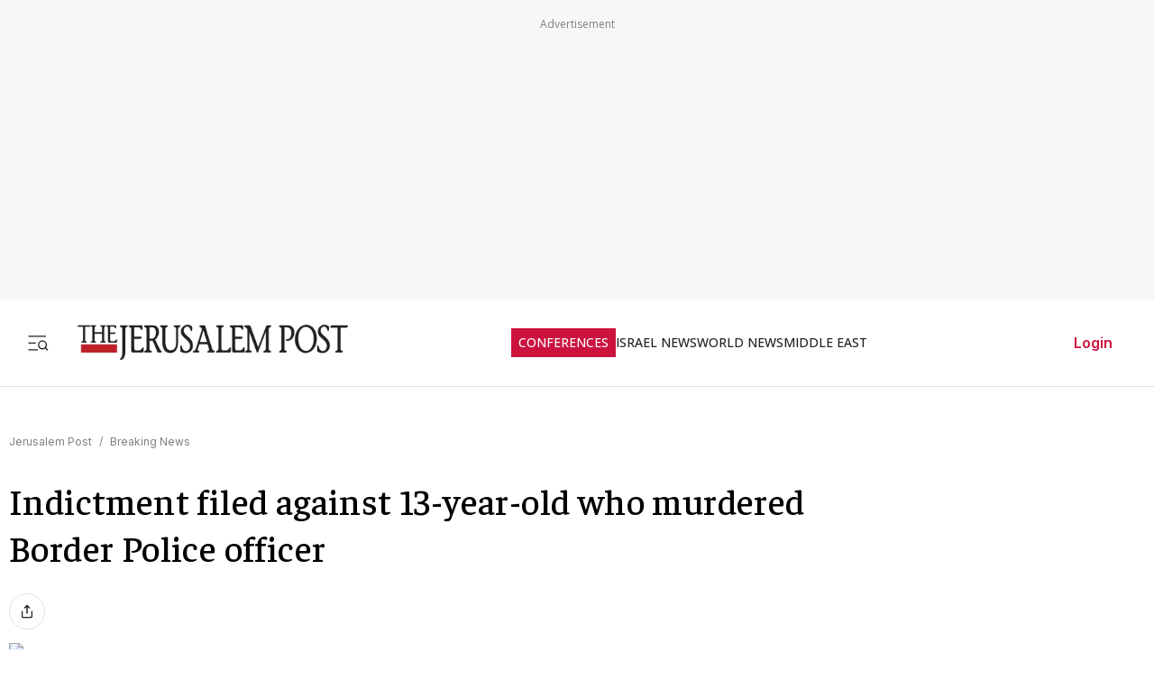

--- FILE ---
content_type: text/javascript
request_url: https://rumcdn.geoedge.be/f7ae3efe-f9e8-44be-8cf9-3b564afd5f4b/grumi.js
body_size: 102908
content:
var grumiInstance = window.grumiInstance || { q: [] };
(function createInstance (window, document, options = { shouldPostponeSample: false }) {
	!function r(i,o,a){function s(n,e){if(!o[n]){if(!i[n]){var t="function"==typeof require&&require;if(!e&&t)return t(n,!0);if(c)return c(n,!0);throw new Error("Cannot find module '"+n+"'")}e=o[n]={exports:{}};i[n][0].call(e.exports,function(e){var t=i[n][1][e];return s(t||e)},e,e.exports,r,i,o,a)}return o[n].exports}for(var c="function"==typeof require&&require,e=0;e<a.length;e++)s(a[e]);return s}({1:[function(e,t,n){var r=e("./config.js"),i=e("./utils.js");t.exports={didAmazonWin:function(e){var t=e.meta&&e.meta.adv,n=e.preWinningAmazonBid;return n&&(t=t,!i.isEmptyObj(r.amazonAdvIds)&&r.amazonAdvIds[t]||(t=e.tag,e=n.amzniid,t.includes("apstag.renderImp(")&&t.includes(e)))},setAmazonParametersToSession:function(e){var t=e.preWinningAmazonBid;e.pbAdId=void 0,e.hbCid=t.crid||"N/A",e.pbBidder=t.amznp,e.hbCpm=t.amznbid,e.hbVendor="A9",e.hbTag=!0}}},{"./config.js":5,"./utils.js":24}],2:[function(e,t,n){var l=e("./session"),r=e("./urlParser.js"),m=e("./utils.js"),i=e("./domUtils.js").isIframe,f=e("./htmlParser.js"),g=e("./blackList").match,h=e("./ajax.js").sendEvent,o=".amazon-adsystem.com",a="/dtb/admi",s="googleads.g.doubleclick.net",e="/pagead/",c=["/pagead/adfetch",e+"ads"],d=/<iframe[^>]*src=['"]https*:\/\/ads.\w+.criteo.com\/delivery\/r\/.+<\/iframe>/g,u={};var p={adsense:{type:"jsonp",callbackName:"a"+ +new Date,getJsUrl:function(e,t){return e.replace("output=html","output=json_html")+"&callback="+t},getHtml:function(e){e=e[m.keys(e)[0]];return e&&e._html_},shouldRender:function(e){var e=e[m.keys(e)[0]],t=e&&e._html_,n=e&&e._snippet_,e=e&&e._empty_;return n&&t||e&&t}},amazon:{type:"jsonp",callbackName:"apstag.renderImp",getJsUrl:function(e){return e.replace("/admi?","/admj?").replace("&ep=%7B%22ce%22%3A%221%22%7D","")},getHtml:function(e){return e.html},shouldRender:function(e){return e.html}},criteo:{type:"js",getJsHtml:function(e){var t,n=e.match(d);return n&&(t=(t=n[0].replace(/iframe/g,"script")).replace(/afr.php|display.aspx/g,"ajs.php")),e.replace(d,t)},shouldRender:function(e){return"loading"===e.readyState}}};function y(e){var t,n=e.url,e=e.html;return n&&((n=r.parse(n)).hostname===s&&-1<c.indexOf(n.pathname)&&(t="adsense"),-1<n.hostname.indexOf(o))&&-1<n.pathname.indexOf(a)&&(t="amazon"),(t=e&&e.match(d)?"criteo":t)||!1}function v(r,i,o,a){e=i,t=o;var e,t,n,s=function(){e.src=t,h({type:"adfetch-error",meta:JSON.stringify(l.meta)})},c=window,d=r.callbackName,u=function(e){var t,n=r.getHtml(e),e=(l.bustedUrl=o,l.bustedTag=n,r.shouldRender(e));t=n,(t=f.parse(t))&&t.querySelectorAll&&(t=m.map(t.querySelectorAll("[src], [href]"),function(e){return e.src||e.href}),m.find(t,function(e){return g(e).match}))&&h({type:"adfetch",meta:JSON.stringify(l.meta)}),!a(n)&&e?(t=n,"srcdoc"in(e=i)?e.srcdoc=t:((e=e.contentWindow.document).open(),e.write(t),e.close())):s()};for(d=d.split("."),n=0;n<d.length-1;n++)c[d[n]]={},c=c[d[n]];c[d[n]]=u;var u=r.getJsUrl(o,r.callbackName),p=document.createElement("script");p.src=u,p.onerror=s,p.onload=function(){h({type:"adfetch-loaded",meta:JSON.stringify(l.meta)})},document.scripts[0].parentNode.insertBefore(p,null)}t.exports={shouldBust:function(e){var t,n=e.iframe,r=e.url,e=e.html,r=(r&&n&&(t=i(n)&&!u[n.id]&&y({url:r}),u[n.id]=!0),y({html:e}));return t||r},bust:function(e){var t=e.iframe,n=e.url,r=e.html,i=e.doc,o=e.inspectHtml;return"jsonp"===(e=p[y(e)]).type?v(e,t,n,o):"js"===e.type?(t=i,n=r,i=(o=e).getJsHtml(n),l.bustedTag=n,!!o.shouldRender(t)&&(t.write(i),!0)):void 0},checkAndBustFriendlyAmazonFrame:function(e,t){(e=e.defaultView&&e.defaultView.frameElement&&e.defaultView.frameElement.id)&&e.startsWith("apstag")&&(l.bustedTag=t)}}},{"./ajax.js":3,"./blackList":4,"./domUtils.js":8,"./htmlParser.js":13,"./session":21,"./urlParser.js":23,"./utils.js":24}],3:[function(e,t,n){var i=e("./utils.js"),o=e("./config.js"),r=e("./session.js"),a=e("./domUtils.js"),s=e("./jsUtils.js"),c=e("./methodCombinators.js").before,d=e("./tagSelector.js").getTag,u=e("./constants.js"),e=e("./natives.js"),p=e.fetch,l=e.XMLHttpRequest,m=e.Request,f=e.TextEncoder,g=e.postMessage,h=[];function y(e,t){e(t)}function v(t=null){i.forEach(h,function(e){y(e,t)}),h.push=y}function b(e){return e.key=r.key,e.imp=e.imp||r.imp,e.c_ver=o.c_ver,e.w_ver=r.wver,e.w_type=r.wtype,e.b_ver=o.b_ver,e.ver=o.ver,e.loc=location.href,e.ref=document.referrer,e.sp=r.sp||"dfp",e.cust_imp=r.cust_imp,e.cust1=r.meta.cust1,e.cust2=r.meta.cust2,e.cust3=r.meta.cust3,e.caid=r.meta.caid,e.scriptId=r.scriptId,e.crossOrigin=!a.isSameOriginWin(top),e.debug=r.debug,"dfp"===r.sp&&(e.qid=r.meta.qid),e.cdn=o.cdn||void 0,o.accountType!==u.NET&&(e.cid=r.meta&&r.meta.cr||123456,e.li=r.meta.li,e.ord=r.meta.ord,e.ygIds=r.meta.ygIds),e.at=o.accountType.charAt(0),r.hbTag&&(e.hbTag=!0,e.hbVendor=r.hbVendor,e.hbCid=r.hbCid,e.hbAdId=r.pbAdId,e.hbBidder=r.pbBidder,e.hbCpm=r.hbCpm,e.hbCurrency=r.hbCurrency),"boolean"==typeof r.meta.isAfc&&(e.isAfc=r.meta.isAfc,e.isAmp=r.meta.isAmp),r.meta.hasOwnProperty("isEBDA")&&"%"!==r.meta.isEBDA.charAt(0)&&(e.isEBDA=r.meta.isEBDA),r.pimp&&"%_pimp%"!==r.pimp&&(e.pimp=r.pimp),void 0!==r.pl&&(e.preloaded=r.pl),e.site=r.site||a.getTopHostname(),e.site&&-1<e.site.indexOf("safeframe.googlesyndication.com")&&(e.site="safeframe.googlesyndication.com"),e.isc=r.isc,r.adt&&(e.adt=r.adt),r.isCXM&&(e.isCXM=!0),e.ts=+new Date,e.bdTs=o.bdTs,e}function w(t,n){var r=[],e=i.keys(t);return void 0===n&&(n={},i.forEach(e,function(e){void 0!==t[e]&&void 0===n[e]&&r.push(e+"="+encodeURIComponent(t[e]))})),r.join("&")}function E(e){e=i.removeCaspr(e),e=r.doubleWrapperInfo.isDoubleWrapper?i.removeWrapperXMP(e):e;return e=4e5<e.length?e.slice(0,4e5):e}function j(t){return function(){var e=arguments[0];return e.html&&(e.html=E(e.html)),e.tag&&(e.tag=E(e.tag)),t.apply(this,arguments)}}e=c(function(e){var t;e.hasOwnProperty("byRate")&&!e.byRate||(t=a.getAllUrlsFromAllWindows(),"sample"!==e.r&&"sample"!==e.bdmn&&t.push(e.r),e[r.isPAPI&&"imaj"!==r.sp?"vast_content":"tag"]=d(),e.urls=JSON.stringify(t),e.hc=r.hc,e.vastUrls=JSON.stringify(r.vastUrls),delete e.byRate)}),c=c(function(e){e.meta=JSON.stringify(r.meta),e.client_size=r.client_size});function A(e,t){var n=new l;n.open("POST",e),n.setRequestHeader("Content-type","application/x-www-form-urlencoded"),n.send(w(t))}function O(t,e){return o=e,new Promise(function(t,e){var n=(new f).encode(w(o)),r=new CompressionStream("gzip"),i=r.writable.getWriter();i.write(n),i.close(),new Response(r.readable).arrayBuffer().then(function(e){t(e)}).catch(e)}).then(function(e){e=new m(t,{method:"POST",body:e,mode:"no-cors",headers:{"Content-type":"application/x-www-form-urlencoded","Accept-Language":"gzip"}});p(e)});var o}function _(e,t){p&&window.CompressionStream?O(e,t).catch(function(){A(e,t)}):A(e,t)}function T(e,t){!r.hasFrameApi||r.frameApi||r.isSkipFrameApi?_(e,t):g.call(r.targetWindow,{key:r.key,request:{url:e,data:t}},"*")}r.frameApi&&r.targetWindow.addEventListener("message",function(e){var t=e.data;t.key===r.key&&t.request&&(_((t=t.request).url,t.data),e.stopImmediatePropagation())});var I,x={};function k(r){return function(n){h.push(function(e){if(e&&e(n),n=b(n),-1!==r.indexOf(o.reportEndpoint,r.length-o.reportEndpoint.length)){var t=r+w(n,{r:!0,html:!0,ts:!0});if(!0===x[t]&&!(n.rbu||n.is||3===n.rdType||n.et))return}x[t]=!0,T(r,n)})}}let S="https:",C=S+o.apiUrl+o.reportEndpoint;t.exports={sendInit:s.once(c(k(S+o.apiUrl+o.initEndpoint))),sendReport:e(j(k(S+o.apiUrl+o.reportEndpoint))),sendError:k(S+o.apiUrl+o.errEndpoint),sendDebug:k(S+o.apiUrl+o.dbgEndpoint),sendStats:k(S+o.apiUrl+(o.statsEndpoint||"stats")),sendEvent:(I=k(S+o.apiUrl+o.evEndpoint),function(e,t){var n=o.rates||{default:.004},t=t||n[e.type]||n.default;Math.random()<=t&&I(e)}),buildRbuReport:e(j(b)),sendRbuReport:T,processQueue:v,processQueueAndResetState:function(){h.push!==y&&v(),h=[]},setReportsEndPointAsFinished:function(){x[C]=!0},setReportsEndPointAsCleared:function(){delete x[C]}}},{"./config.js":5,"./constants.js":6,"./domUtils.js":8,"./jsUtils.js":14,"./methodCombinators.js":16,"./natives.js":17,"./session.js":21,"./tagSelector.js":22,"./utils.js":24}],4:[function(e,t,n){var d=e("./utils.js"),r=e("./config.js"),u=e("./urlParser.js"),i=r.domains,o=r.clkDomains,e=r.bidders,a=r.patterns.wildcards;var s,p={match:!1};function l(e,t,n){return{match:!0,bdmn:e,ver:t,bcid:n}}function m(e){return e.split("").reverse().join("")}function f(n,e){var t,r;return-1<e.indexOf("*")?(t=e.split("*"),r=-1,d.every(t,function(e){var e=n.indexOf(e,r+1),t=r<e;return r=e,t})):-1<n.indexOf(e)}function g(e,t,n){return d.find(e,t)||d.find(e,n)}function h(e){return e&&"1"===e.charAt(0)}function c(c){return function(e){var n,r,i,e=u.parse(e),t=e&&e.hostname,o=e&&[e.pathname,e.search,e.hash].join("");if(t){t=[t].concat((e=(e=t).split("."),d.fluent(e).map(function(e,t,n){return n.shift(),n.join(".")}).val())),e=d.map(t,m),t=d.filter(e,function(e){return void 0!==c[e]});if(t&&t.length){if(e=d.find(t,function(e){return"string"==typeof c[e]}))return l(m(e),c[e]);var a=d.filter(t,function(e){return"object"==typeof c[e]}),s=d.map(a,function(e){return c[e]}),e=d.find(s,function(t,e){return r=g(d.keys(t),function(e){return f(o,e)&&h(t[e])},function(e){return f(o,e)}),n=m(a[e]),""===r&&(e=s[e],i=l(n,e[r])),r});if(e)return l(n,e[r],r);if(i)return i}}return p}}function y(e){e=e.substring(2).split("$");return d.map(e,function(e){return e.split(":")[0]})}t.exports={match:function(e,t){var n=c(i);return t&&"IFRAME"===t.toUpperCase()&&(t=c(o)(e)).match?(t.rdType=2,t):n(e)},matchHB:(s=c(e),function(e){var e=e.split(":"),t=e[0],e=e[1],e="https://"+m(t+".com")+"/"+e,e=s(e);return e.match&&(e.bdmn=t),e}),matchAgainst:c,matchPattern:function(t){var e=g(d.keys(a),function(e){return f(t,e)&&h(a[e])},function(e){return f(t,e)});return e?l("pattern",a[e],e):p},isBlocking:h,getTriggerTypes:y,removeTriggerType:function(e,t){var n,r=(i=y(e.ver)).includes(t),i=1<i.length;return r?i?(e.ver=(n=t,(r=e.ver).length<2||"0"!==r[0]&&"1"!==r[0]||"#"!==r[1]||(i=r.substring(0,2),1===(t=r.substring(2).split("$")).length)?r:0===(r=t.filter(function(e){var t=e.indexOf(":");return-1===t||e.substring(0,t)!==n})).length?i.slice(0,-1):i+r.join("$")),e):p:e}}},{"./config.js":5,"./urlParser.js":23,"./utils.js":24}],5:[function(e,t,n){t.exports={"ver":"0.1","b_ver":"0.5.480","blocking":true,"rbu":0,"silentRbu":0,"signableHosts":[],"onRbu":1,"samplePercent":-1,"debug":true,"accountType":"publisher","impSampleRate":0.007,"statRate":0.05,"apiUrl":"//gw.geoedge.be/api/","initEndpoint":"init","reportEndpoint":"report","statsEndpoint":"stats","errEndpoint":"error","dbgEndpoint":"debug","evEndpoint":"event","filteredAdvertisersEndpoint":"v1/config/filtered-advertisers","rdrBlock":true,"ipUrl":"//rumcdn.geoedge.be/grumi-ip.js","altTags":[],"hostFilter":[],"maxHtmlSize":0.4,"reporting":true,"advs":{},"creativeWhitelist":{},"heavyAd":false,"cdn":"cloudfront","domains":{"moc.pohscitatseht.t":"1#1:64983","ten.tnorfduolc.5w8s2qxrbvwy1d":"1#1:64983","ten.tnorfduolc.g79cvqs8do9p3d":"1#1:64983","ecaps.nocetponap":"1#1:64983","ecaps.rppraw":"1#1:64983","zyx.ubdstr":"1#1:64983","ecaps.fttfew":"1#1:64983","ofni.htaprider.8su-og":"1#1:64983","ecaps.rooriq":"1#1:64983","ecaps.veevoc":"1#1:64983","bulc.efiltil":"1#1:64983","ten.eralgda.enigne.3ettemocda":"1#1:64983","moc.sgtke":"1#1:64983","ten.tnorfduolc.oemwngu0ijm12d":"1#1:64983","moc.gnimagamuk.sj":"1#1:64983","moc.sdaderk.ndc":"1#1:64983","tser.rgsidetsoc":"1#1:64983","orp.olatsasotot":"1#1:64983","retnec.rimmaecnac":"1#1:64983","retnec.coicsberof":"1#1:64983","moc.tnuh-nrobmrots":"1#1:64983","erots.egagnorts":"1#1:64983","ten.swodniw.eroc.bew.02z.oraeuoore":"1#1:64983","ppa.naecolatigidno.dmzys-levart-yruxul":"1#1:64983","moc.sysitluav":"1#1:64983","ni.oc.yfirevnamuh.gvtgpc37ccbuh03bkt5d":"1#1:64983","uci.zelwlpwd":"1#1:64983","uci.powwjrqx":"1#1:64983","kcilc.elartnezsgnudlem":"1#1:64983","ppa.naecolatigidno.yqau4-ppa-acro":"1#1:64983","tser.vnocsiteca":"1#1:64983","wp.aonilew.zn":"1#1:64983","tser.noyrbarbez":"1#1:64983","ppa.naecolatigidno.mvtjw-ppa-hsifnoil":"1#1:64983","ppa.naecolatigidno.u36b2-ppa-laroc":"1#1:64983","ten.swodniw.eroc.bew.31z.fbkkzisu8210gninrawsuriv":"1#1:64983","ten.swodniw.eroc.bew.31z.fshdplsu8210gninrawsuriv":"1#1:64983","pohs.anitnegramh":"1#1:64983","aidem.remarudifs":"1#1:64983","uoyc.92swenyraunaj":"1#1:64983","ten.swodniw.eroc.bew.4z.atitopoy":"1#1:64983","ni.oc.yfirevnamuh.gm0jlc37ccbuho0lgt5d":"1#1:64983","moc.ppaukoreh.60253a5f734f-37134-sdnas-tnaidar":"1#1:64983","moc.ppaukoreh.43ad2a667c59-rovalfevitatnemref":"1#1:64983","rf.altsoob":"1#1:64983","moc.lp-metsys-ia-rewop":"1#1:64983","erots.pohsraey76yppah":"1#1:64983","etis.yabrevocsid":"1#1:64983","sbs.eruxohapenegem":"1#1:64983","sbs.ujarutonataf":"1#1:64983","sbs.arehtnelos":"1#1:64983","moc.ti.llihneerg":"1#1:64983","uci.cmfmn":"1#1:64983","ppa.naecolatigidno.3b7b2-ppa-krahs":"1#1:64983","orp.ytuaeb-naelc":"1#1:64983","tser.yoxehcubla":"1#1:64983","orp.aminim-77ecnanif":"1#1:64983","moc.wonniarbretsam":"1#1:64983","moc.wonrettebomem":"1#1:64983","erots.pohsraey45yppah":"1#1:64983","retnec.tniuqeimul":"1#1:64983","moc.ppaukoreh.bfba0934b797-20-top-kcaj":"1#1:64983","retnec.rtnocerper":"1#1:64983","moc.ppaukoreh.a2e9eddea446-htworghtraecitenegipe":"1#1:64983","moc.ppaukoreh.84114398bcf3-worghtraelaitnesse":"1#1:64983","moc.ppaukoreh.224ee4a98799-tliuqnlik":"1#1:64983","moc.buhdaersseirots":"1#1:64983","ni.oc.yfirevnamuh.0fj3oc37ccbuh0r0jt5d":"1#1:64983","retnec.pocymberet":"1#1:64983","ten.swodniw.eroc.bew.31z.hccyuisu9210gninrawsuriv":"1#1:64983","ppa.naecolatigidno.9waur-ppa-hsifdlog":"1#1:64983","pot.1rduvlfu":"1#1:64983","pot.9b1a6vc":"1#1:64983","orp.sitibed-77ecnanif":"1#1:64983","tser.eibbonetni":"1#1:64983","tser.eterpartni":"1#1:64983","ten.swodniw.eroc.bew.31z.w3xtt8su8210gninrawsuriv":"1#1:64983","moc.edrubutacs":"1#1:64983","ten.swodniw.eroc.bew.31z.djnfosndlzcsj821egassem":"1#1:64983","ten.swodniw.eroc.bew.31z.qhagszsu8210gninrawsuriv":"1#1:64983","moc.slaedtsewenneiviv":"1#1:64983","moc.enigne-ytsub":"1#1:64983","moc.wercs-mlac":"1#1:64983","ten.swodniw.eroc.bolb.yvollccjohzqkjyevhpw0108":"1#1:64983","etis.urimak":"1#1:64983","ten.swodniw.eroc.bew.34z.vapilitad":"1#1:64983","ni.oc.yfirevnamuh.grftbc37ccbuh0q2bt5d":"1#1:64983","moc.etinunoziroh":"1#1:64983","etis.zytsatnrael":"1#1:64983","moc.mleh-sselemit":"1#1:64983","ue.estcatattad":"1#1:64983","moc.sbuhrewotbew":"1#1:64983","moc.regayovannej":"1#1:64983","moc.syatsalimac":"1#1:64983","moc.tunsemagkcalb.ea":"1#1:64983","rf.tramikiw":"1#1:64983","enilno.lativragus":"1#1:64983","tser.clahcrrups":"1#1:64983","moc.smetsystnimrevlis":"1#1:64983","etis.srotomevird":"1#1:64983","aidem.inaiplever":"1#1:64983","ed.eimedakakcilbralk":"1#1:64983","ten.dferuza.30z.mahhhgwbjchb4eug-der5rbf8dumjkw2adanac":"1#1:64983","moc.tlob-hserf":"1#1:64983","ten.swodniw.eroc.bew.6z.efecugro":"1#1:64983","uci.jorosxil":"1#1:64983","moc.ppaukoreh.937f3f0efe3a-17223-enivar-llits":"1#1:64983","ten.swodniw.eroc.bew.31z.ytuaebaraata":"1#1:64983","ten.swodniw.eroc.bew.31z.enilesor1a":"1#1:64983","moc.ironamayiram":"1#1:64983","efil.eganemnez":"1#1:64983","moc.hsenildaeh":"1#1:64983","pohs.secivedbewderuces":"1#1:64983","etis.sgolbepacsednas":"1#1:64983","evil.ytilpop":"1#1:64983","gro.063leb":"1#1:64983","moc.klcbnorot":"1#1:64983","moc.yfipohsym.wn-3peskp":"1#1:64983","moc.atadipad.www":"1#1:64983","moc.pohssteltuoregiflihymmot":"1#1:64983","ten.swodniw.eroc.bew.31z.rrre6ynplzcbf721egassem":"1#1:64983","moc.ppaukoreh.2867a6003a20-yroehtlarutcurtsrovalf":"1#1:64983","aidem.retnirftuo":"1#1:64983","moc.rebmit-detsorf":"1#1:64983","moc.tsoob-atlov":"1#1:64983","gro.buhhsacecnanif":"1#1:64983","sbs.osenokufec":"1#1:64983","ni.oc.yfirevnamuh.01h6pc37ccbuhov1kt5d":"1#1:64983","moc.ioveh.pup":"1#1:64983","zyx.vdaelacs.rkcrt":"1#1:64983","moc.sgtke.ndc":"1#1:64983","gro.ekolydnac":"1#1:64983","ecaps.itnoibmys":"1#1:64983","ecaps.eiutalbatne":"1#1:64983","moc.tokako":"1#1:64983","etis.ssapecar.863175-tsetal":"1#1:64983","ofni.htaprider.6su-og":"1#1:64983","ecaps.iennef":"1#1:64983","moc.sulpxobvt":"1#1:64983","ved.segap.avatrekcolbda":"1#1:64983","moc.tsez-ocip":"1#1:64983","ecaps.ecrops":"1#1:64983","moc.tuodnl":"1#1:64983","moc.qqniamodniamod":"1#1:64983","bulc.999rr.wd":"1#1:64983","enilno.erazekinavazonaruv":"1#1:64983","enilno.orutuf-od-elortnoc":"1#1:64983","moc.yliadssenlleworuen.rwt":"1#1:64983","aidem.noyrcvacca":"1#1:64983","ppa.yfilten.7a6480-sohtop-citamsirp":"1#1:64983","ten.swodniw.eroc.bew.34z.htiiovhc":"1#1:64983","ni.oc.kcilctobor.0kc2lc37ccbuh857gt5d":"1#1:64983","latigid.yawmaerd":"1#1:64983","sbs.igaklerd":"1#1:64983","orp.xovanirt":"1#1:64983","moc.dnalpuleporp":"1#1:64983","moc.noiromxel":"1#1:64983","moc.krtbks":"1#1:64983","ur.vorvok-suiris-atenalp":"1#1:64983","semag.861gp":"1#1:64983","ppa.naecolatigidno.il88t-ppa-noil-aes":"1#1:64983","moc.enozetalumrofhcet.www":"1#1:64983","moc.hsem-dilos":"1#1:64983","moc.dirgavoneulb":"1#1:64983","retnec.lycnaebelp":"1#1:64983","aidem.etuedminim":"1#1:64983","moc.ioveh.ppa":"1#1:64983","evil.edstcetedorpcp":"1#1:64983","ni.oc.yfirevnamuh.02gngc37ccbuh028dt5d":"1#1:64983","moc.ppaukoreh.0d4692853393-ssensuoicsnochtraednucef":"1#1:64983","retnec.repyhpuder":"1#1:64983","sbs.uzejigafer":"1#1:64983","uci.uwgjkvgt":"1#1:64983","moc.klckrg.kt":"1#1:64983","erots.pohsraey65yppah":"1#1:64983","retnec.gertsulfed":"1#1:64983","orp.sibon-77ecnanif":"1#1:64983","moc.99dgb611.www":"1#1:64983","yb.dorpnameles":"1#1:64983","moc.ppaukoreh.426096fb3c80-epacshtraegnivlove":"1#1:64983","erots.pohsraey46yppah":"1#1:64983","ppa.naecolatigidno.7xul3-2-ppa-laroc":"1#1:64983","ppa.naecolatigidno.lez9k-ppa-eltrut-aes":"1#1:64983","retnec.orepseddus":"1#1:64983","oc.ppaku":"1#1:64983","enilno.ffa7c":"1#1:64983","lol.ttoj":"1#1:64983","ten.swodniw.eroc.bew.31z.zizu9nsu9210gninrawsuriv":"1#1:64983","enilno.ac-mosni":"1#1:64983","tser.lebabetnup":"1#1:64983","ten.swodniw.eroc.bew.31z.tb9iyesu8210gninrawsuriv":"1#1:64983","zyx.otnevras":"1#1:64983","moc.sirap-euqinusnes":"1#1:64983","nur.tkmojelif":"1#1:64983","rb.moc.pivenicuoy":"1#1:64983","ten.swodniw.eroc.bew.1z.efiyerut":"1#1:64983","uci.owbbtbyv":"1#1:64983","ni.oc.yfirevnamuh.gavblc37ccbuhoafgt5d":"1#1:64983","aidem.ttanuticiv":"1#1:64983","dlrow.egdirbwal":"1#1:64983","moc.ekynw1":"1#1:64983","tal.eeguog":"1#1:64983","ppa.naecolatigidno.ll3gv-ppa-hsifknom":"1#1:64983","moc.tsopnabruyendys":"1#1:64983","ed.gewsgnurhanre.aruplg":"1#1:64983","moc.senagem-eabas":"1#1:64983","moc.roliat-aznig":"1#1:64983","gro.osrevrotom":"1#1:64983","moc.ppaukoreh.b91ffb8d0b5d-ediug-senigneecips":"1#1:64983","moc.rkrtkanohp":"1#1:64983","ten.rfpudoow":"1#1:64983","ten.swodniw.eroc.bew.1z.igesigupav":"1#1:64983","pot.exouxl":"1#1:64983","ppa.naecolatigidno.pnsyx-2-ppa-acro":"1#1:64983","ni.oc.yfirevnamuh.gs3lec37ccbuhg7act5d":"1#1:64983","moc.nreyab-hcetralos":"1#1:64983","moc.lativipla":"1#1:64983","etis.airolaxerua":"1#1:64983","moc.ti.hcnarblatem":"1#1:64983","gro.buhlabolgyap":"1#1:64983","moc.tfarksennam-gihafsgnutsiel":"1#1:64983","moc.raabnavtreb":"1#1:64983","ppa.naecolatigidno.l2omi-ppa-acro":"1#1:64983","pohs.elggotbewdeyevrus":"1#1:64983","moc.eveilbekam.lla":"1#1:64983","moc.staerterxad":"1#1:64983","moc.noznif-eunever":"1#1:64983","ten.swodniw.eroc.bolb.2318erotsdipar":"1#1:64983","pot.avrueop.pl":"1#1:64983","zyx.ddsiomeee":"1#1:64983","enilno.axokaxakikirolil":"1#1:64983","moc.maerts-erepma":"1#1:64983","moc.tsen-hctam":"1#1:64983","moc.efebolik.oralev":"1#1:64983","ten.swodniw.eroc.bew.02z.eeerutatis":"1#1:64983","ten.swodniw.eroc.bew.1z.gabaoebaf":"1#1:64983","uci.fczmxjtz":"1#1:64983","ni.oc.kcilctobor.gkcjkc37ccbuhgfqft5d":"1#1:64983","ni.oc.yfirevnamuh.028emc37ccbuhg9eht5d":"1#1:64983","moc.erih-ezimitpo":"1#1:64983","moc.scsqruttuo":"1#1:64983","ecaps.sttsiwt":"1#1:64983","moc.yawa-em-llor":"1#1:64983","ecaps.sdadoc":"1#1:64983","moc.dnmbs.ue.bi":"1#1:64983","moc.xinus-lepat.3rt":"1#1:64983","moc.321eunevahcnif":"1#1:64983","ten.skreprallod":"1#1:64983","tra.tfirnimul":"1#1:64983","moc.xinus-lepat.2rt":"1#1:64983","moc.btrtnenitnoctniop":"1#1:64983","moc.evawreviri":"1#1:64983","etis.ssapecar.163175-tsetal":"1#1:64983","moc.sdaderk":"1#1:64983","etis.ssapecar.063175-tsetal":"1#1:64983","ofni.htaprider.1su-og":"1#1:64983","ecaps.aggarc":"1#1:64983","moc.latigidmixe.4v-tsaesu-btr":"1#1:64983","moc.4202-ylloj-atled":"1#1:64983","ecaps.tunoriepa":"1#1:64983","pohs.recivedtenbewdeliart":"1#1:64983","moc.remaetsnaile":"1#1:64983","moc.zdnelbalyal":"1#1:64983","tser.tiremurroc":"1#1:64983","moc.draswen":"1#1:64983","moc.gnidartia-tsebeht":"1#1:64983","moc.kcirttolseht":"1#1:64983","tser.narraesirt":"1#1:64983","aidem.ekcirotnas":"1#1:64983","retnec.vacnicidir":"1#1:64983","ten.swodniw.eroc.bew.31z.550e83su8210gninrawsuriv":"1#1:64983","moc.kraps-citenrebyc":"1#1:64983","moc.tnauq-psirc":"1#1:64983","ten.swodniw.eroc.bew.33z.azaranem":"1#1:64983","kcilc.roxenpac":"1#1:64983","ni.oc.yfirevnamuh.gg2qkc37ccbuhg11gt5d":"1#1:64983","ni.oc.yfirevnamuh.g0j8lc37ccbuh83cgt5d":"1#1:64983","etis.gewdron":"1#1:64983","ni.oc.yfirevnamuh.0luenc37ccbuh8beit5d":"1#1:64983","nuf.siop-seder-iares":"1#1:64983","ppa.naecolatigidno.diuef-ppa-hsifyllej":"1#1:64983","etis.nubrog":"1#1:64983","ten.swodniw.eroc.bew.31z.4a6e9c7g":"1#1:64983","ten.swodniw.eroc.bew.31z.y6f5wdsu9210gninrawsuriv":"1#1:64983","moc.dereenignexulf":"1#1:64983","pot.fv27bfy":"1#1:64983","piv.55az":"1#1:64983","etis.htapnoirosyle":"1#1:64983","moc.nexyvartun":"1#1:64983","etis.ballativarret.www":"1#1:64983","moc.xm-noitulos-ppaia":"1#1:64983","moc.newihsdc.522pj":"1#1:64983","moc.gnafoahdd":"1#1:64983","orp.ocricfinam":"1#1:64983","sbs.xayudvivacalawex":"1#1:64983","pohs.enevahkoob":"1#1:64983","aidem.atsophturt":"1#1:64983","moc.ed-atuneb":"1#1:64983","uci.higpohc":"1#1:64983","etis.erehpsegdol":"1#1:64983","tser.tinamniffa":"1#1:64983","tser.cimopramir":"1#1:64983","moc.ksedtroppusroines":"1#1:64983","moc.miskerl":"1#1:64983","etis.xulfrac":"1#1:64983","retnec.iveusaffar":"1#1:64983","tal.sapstrevol":"1#1:64983","ecaps.sugopoera":"1#1:64983","moc.lehctas-ranul":"1#1:64983","ten.swodniw.eroc.bew.82z.iiicezaoac":"1#1:64983","ten.swodniw.eroc.bew.1z.wecotitht":"1#1:64983","moc.kr19tovseb":"1#1:64983","moc.etisppakcart.og":"1#1:64983","ni.oc.yfirevnamuh.gt40mc37ccbuh001ht5d":"1#1:64983","tal.retsul":"1#1:64983","moc.noztolipbew":"1#1:64983","latigid.ysseccus":"1#1:64983","moc.eivamerup":"1#1:64983","enilno.lliuqhtap":"1#1:64983","moc.xevhuhcs":"1#1:64983","moc.dnob-rebyc":"1#1:64983","ten.swodniw.eroc.bew.91z.evowuuom":"1#1:64983","etis.siwsagoywolf":"1#1:64983","aidem.ehcsitpada":"1#1:64983","ni.oc.yfirevnamuh.0lu2nc37ccbuhgo1it5d":"1#1:64983","tal.rraehs":"1#1:64983","moc.evylktnexa":"1#1:64983","moc.sweiverbewelcitra":"1#1:64983","tser.lellaitarg":"1#1:64983","nuf.sedic-gnikid-zziws":"1#1:64983","sbs.oronauliaravo":"1#1:64983","orp.errejudanu":"1#1:64983","aidem.ozavajtsuaf":"1#1:64983","aidem.retnesabmi":"1#1:64983","aidem.yfmoetsid":"1#1:64983","ten.swodniw.eroc.bew.31z.df4hsnsu8210gninrawsuriv":"1#1:64983","moc.ppaukoreh.ae943039cb52-ediug-enignekooc":"1#1:64983","ppa.naecolatigidno.hejhz-sepcirillihcder":"1#1:64983","moc.htapytefasrebyc":"1#1:64983","ten.swodniw.eroc.bew.1z.umeguziz":"1#1:64983","ppa.naecolatigidno.fsp4u-2-ppa-hsifrats":"1#1:64983","ten.swodniw.eroc.bew.31z.enilesor900":"1#1:64983","moc.ainotcaflevart":"1#1:64983","enilno.snedragfrutortsa":"1#1:64983","ecaps.leufyalp":"1#1:64983","moc.sddpos.dsa":"1#1:64983","ni.oc.yfirevnamuh.g4e7qc37ccbuh070lt5d":"1#1:64983","moc.tset-ekehtopa":"1#1:64983","moc.kaepngiseedeno":"1#1:64983","moc.adanacsecnarusniefil":"1#1:64983","orp.sastipne":"1#1:64983","ur.36ixatdem":"1#1:64983","moc.cvbukimw":"1#1:64983","evil.kuseitirucesstseuqercp":"1#1:64983","kcilc.ovxil":"1#1:64983","ecaps.oitaunetta":"1#1:64983","moc.tiderc-onimul":"1#1:64983","su.weivrevolautpecnoc":"1#1:64983","moc.32enif-serots":"1#1:64983","aidem.sinimcsobs":"1#1:64983","moc.werbdnaklaw":"1#1:64983","moc.miwssk.pj":"1#1:64983","gro.esruocgnitirwevitaerc":"1#1:64983","tal.sutaih":"1#1:64983","ofni.htaprider.2ue-og":"1#1:64983","zyx.563ebhfewa":"1#1:64983","moc.sesulplexip.tsaesu-btr":"1#1:64983","moc.noisufsbup-sda.b-rekcart":"1#1:64983","enilno.dnimlacigol.4v-tsaesu-btr":"1#1:64983","moc.swenygoloncet":"1#1:64983","moc.akhtmsb.trap":"1#1:64983","moc.gatbm.ndc":"1#1:64983","moc.btrosdaeuh.4v-tsaesu-btr":"1#1:64983","ecaps.uxxulf":"1#1:64983","moc.xugem-tolih.3rt":"1#1:64983","moc.0101rolocotohp":"1#1:64983","erots.nwoderup":"1#1:64983","moc.noitaunitnocgnipoordelttek":"1#1:64983","moc.dhslbts.txe":"1#1:64983","ofni.htaprider.3su-og":"1#1:64983","etis.ssapecar.963175-tsetal":"1#1:64983","ecaps.ciicol":"1#1:64983","ur.ruotkinmolap.www":"1#1:64983","pohs.retroppuslootdetareneg":"1#1:64983","kcilc.citnames-hsac":"1#1:64983","ten.swodniw.eroc.bew.91z.1ypydpalmotb":"1#1:64983","pohs.dohtemtseb":"1#1:64983","tser.aberprpnon":"1#1:64983","tser.olerpffurt":"1#1:64983","enilno.yawhsid":"1#1:64983","retnec.catumaccar":"1#1:64983","retnec.aipirmofir":"1#1:64983","ecaps.sioiem":"1#1:64983","moc.yruf-motnahp":"1#1:64983","evil.eocskerp":"1#1:64983","ten.swodniw.eroc.bew.1z.uuposonel":"1#1:64983","tal.ddner":"1#1:64983","ten.swodniw.eroc.bew.31z.8f1b2d5h":"1#1:64983","ten.swodniw.eroc.bew.31z.ooej1j4slzcbf721egassem":"1#1:64983","moc.enil-naduos-anah":"1#1:64983","ppa.naecolatigidno.45lw9-ppa-hsifrats":"1#1:64983","moc.asuretnuhselpmas.72":"1#1:64983","tser.tosidnylop":"1#1:64983","tser.rerofggaip":"1#1:64983","retsnom.eebmeglediga.vkvx":"1#1:64983","moc.nufxirtic.kcab":"1#1:64983","ed.sppiterevelc":"1#1:64983","moc.erafevawrednaw":"1#1:64983","ni.oc.kcilctobor.g8v7hc37ccbuh0qedt5d":"1#1:64983","zib.ralnaniris":"1#1:64983","moc.slaedroinesysae":"1#1:64983","moc.htapetulfnap":"1#1:64983","sbs.ipopokuxepim":"1#1:64983","aidem.menebutset":"1#1:64983","latigid.emulov-sdnuf":"1#1:64983","moc.metsysgnivilretteb.swen":"1#1:64983","ni.oc.kcilctobor.g1i8tc37ccbuh8l9nt5d":"1#1:64983","ten.swodniw.eroc.bew.31z.103butsu9210gninrawsuriv":"1#1:64983","ten.xodyreva":"1#1:64983","tser.roccalcune":"1#1:64983","etis.lievrebme":"1#1:64983","tser.elpsaignir":"1#1:64983","retnec.sivnittulg":"1#1:64983","moc.ppaukoreh.63fefcf421a1-sepicer-maertslaem":"1#1:64983","moc.ppaukoreh.965bda0e31cf-ediug-maertsecips":"1#1:64983","moc.ppaukoreh.2470d7ac968b-10-top-kcaj":"1#1:64983","moc.ppaukoreh.817dd97ae0c5-2-62-hsif-rats":"1#1:64983","ecaps.mratsni":"1#1:64983","moc.ralosneergadanac":"1#1:64983","ten.swodniw.eroc.bew.6z.eluyuyavug":"1#1:64983","moc.sdtknat":"1#1:64983","etis.dnirgyliadeht":"1#1:64983","ppa.naecolatigidno.rqbqa-swen-yliad":"1#1:64983","uci.evlovednim":"1#1:64983","retnec.tilatlpmop":"1#1:64983","moc.izehihscs":"1#1:64983","moc.sulpshj":"1#1:64983","ten.swodniw.eroc.bew.31z.2d9b7f4h":"1#1:64983","ten.swodniw.eroc.bew.31z.3ph21asu9210gninrawsuriv":"1#1:64983","pot.2r6x365":"1#1:64983","ten.swodniw.eroc.bew.31z.323hvzsu7210gninrawsuriv":"1#1:64983","moc.tidercmcan":"1#1:64983","moc.esuohatnit":"1#1:64983","orp.utseteifni":"1#1:64983","tser.amarbnetni":"1#1:64983","moc.hsarcpat-oknilp":"1#1:64983","evil.3tebxeb.www":"1#1:64983","aidem.truoftsipo":"1#1:64983","enilno.lpihc":"1#1:64983","etis.staeperpkciuq":"1#1:64983","moc.tsioj-mraw":"1#1:64983","moc.egdeniahcxirtam.0omntf37ccbuh8aqbp5d":"1#1:64983","moc.xregnos":"1#1:64983","gro.osdlrow.31":"1#1:64983","moc.rebmekilcaidem":"1#1:64983","moc.evelceg.nom":"1#1:64983","ten.swodniw.eroc.bew.31z.72dsgvsu9210gninrawsuriv":"1#1:64983","ni.oc.kcilctobor.0iln6b37ccbuhoc0is5d":"1#1:64983","ni.oc.skrowegdirbavon.0to1ab37ccbuhongks5d":"1#1:64983","etis.efilevitcaerup":"1#1:64983","orp.muarsnessiw":"1#1:64983","moc.ppaukoreh.2dbb87a95e56-yltnereffidtridpoleved":"1#1:64983","golb.hsem-arfni":"1#1:64983","retnec.apsirzneps":"1#1:64983","moc.pael-egarim":"1#1:64983","ten.swodniw.eroc.bew.31z.c34pupivlzcsj821egassem":"1#1:64983","ni.oc.yfirevnamuh.gmb7ec37ccbuh0g4ct5d":"1#1:64983","retnec.nullaryam":"1#1:64983","erots.pohsraey27yppah":"1#1:64983","oc.renedraglacolym":"1#1:64983","moc.ppaukoreh.c4ae770b8ef9-55094-egarohcna-esnemmi":"1#1:64983","etis.egfbsosm":"1#1:64983","moc.gnikrtcj.krt":"1#1:64983","moc.xxofavon":"1#1:64983","tser.nucojnapsi":"1#1:64983","moc.stcennoc-remusnoc.supl.pt-eeffocrats-su":"1#1:64983","moc.c888ee.www":"1#1:64983","ten.swodniw.eroc.bew.31z.hp19q2su8210gninrawsuriv":"1#1:64983","moc.ppaukoreh.1f426b77892b-buhatneryp":"1#1:64983","moc.sniag-cimanyd":"1#1:64983","moc.htlaehfoxobkcalb.swen":"1#1:64983","moc.sseccaecnanifdaeer.apl":"1#1:64983","pot.muspi-des-mine":"1#1:64983","ni.oc.yfirevnamuh.029imc37ccbuh80iht5d":"1#1:64983","gro.xovirb":"1#1:64983","ppa.naecolatigidno.hlwx3-ppa-hsifnwolc":"1#1:64983","ni.oc.yfirevnamuh.glp1pc37ccbuh04tjt5d":"1#1:64983","pohs.secivresbewderetne":"1#1:64983","tal.nrat":"1#1:64983","moc.sm-tniopxda.4v-tsaesu-btr":"1#1:64983","ecaps.xaaxen":"1#1:64983","moc.hsilbupdagnitekram":"1#1:64983","moc.aidemlatigidytiliga.4v-ue-btr":"1#1:64983","eniw.tropbewlausac":"1#1:64983","moc.yy2ka.ndc":"1#1:64983","knil.ppa.ifos":"1#1:64983","teb.knilynit.ndc.z":"1#1:64983","moc.gj5yx":"1#1:64983","kni.hcetgniruces":"1#1:64983","ecaps.erihpsoon":"1#1:64983","ni.oc.yfirevnamuh.geqm7b37ccbuh0dpis5d":"1#1:64983","evil.hsurthgisni":"1#1:64983","orp.rtsidhtnax":"1#1:64983","tser.odrobangam":"1#1:64983","aidem.nnigaednu":"1#1:64983","enilno.anefraq":"1#1:64983","moc.lliks-prahs":"1#1:64983","aidem.avloslelap":"1#1:64983","ten.swodniw.eroc.bew.82z.ipiwroutru":"1#1:64983","moc.iamorfsaedignidart.51ed":"1#1:64983","moc.sdhvkcr":"1#1:64983","moc.egnih-ydaets":"1#1:64983","golb.sserpxem":"1#1:64983","sbs.seirotssnehctik":"1#1:64983","moc.kxtarebmul":"1#1:64983","moc.asuretnuhselpmas.62":"1#1:64983","tser.aseacertlo":"1#1:64983","moc.ncrexxjz":"1#1:64983","retnec.gorrailsid":"1#1:64983","aidem.afrofatsni":"1#1:64983","moc.ovarilomas":"1#1:64983","moc.ppaukoreh.e9dd61843681-83171-enivar-mraw":"1#1:64983","retnec.boliktnier":"1#1:64983","retnec.emrephteru":"1#1:64983","retnec.hcyobhtrep":"1#1:64983","pohs.avidelos":"1#1:64983","aidem.lossaorram":"1#1:64983","tal.issiri":"1#1:64983","tal.esirp":"1#1:64983","moc.eziab-sugr-ladit.og":"1#1:64983","pot.15jjivp2":"1#1:64983","moc.mtninom":"1#1:64983","ten.swodniw.eroc.bew.82z.2hjlbketis":"1#1:64983","tser.rotibrulis":"1#1:64983","erots.pohsraey16yppah":"1#1:64983","erots.pohsraey26yppah":"1#1:64983","moc.yvoalpelgoog.www":"1#1:64983","ppa.naecolatigidno.bwvfe-2-ppa-yargnits":"1#1:64983","moc.ppaukoreh.94a6e3feec31-ygolotnoecneirepxedoof":"1#1:64983","moc.ppaukoreh.91092fd67605-oidutsovotsen":"1#1:64983","etis.robrahpam":"1#1:64983","erots.iasolib":"1#1:64983","ni.oc.yfirevnamuh.ga12mc37ccbuhgm2ht5d":"1#1:64983","moc.rolhchcnoc":"1#1:64983","ten.swodniw.eroc.bew.31z.0e9j4fsu9210gninrawsuriv":"1#1:64983","tal.lennur":"1#1:64983","moc.ppaukoreh.b93646c2cfd0-smetsyshtraecihpromoce":"1#1:64983","ten.swodniw.eroc.bew.31z.pohserutinruf02":"1#1:64983","ppa.naecolatigidno.nuq8f-ppa-daehremmah":"1#1:64983","orp.icnarxatnu":"1#1:64983","pot.otnaler":"1#1:64983","pohs.akimok":"1#1:64983","moc.rfodnetnin":"1#1:64983","moc.segapxov":"1#1:64983","etis.dleifegayov":"1#1:64983","ppa.naecolatigidno.p2ng4-ppa-noil-aes":"1#1:64983","ten.swodniw.eroc.bew.83z.isiyhsodhc":"1#1:64983","ten.swodniw.eroc.bew.31z.enilesor920":"1#1:64983","moc.afeddor.kes":"1#1:64983","evil.serucesseraccp":"1#1:64983","moc.noztolipbew.apl":"1#1:64983","moc.ibometa":"1#1:64983","moc.lautrivonej":"1#1:64983","pohs.kcilcranul":"1#1:64983","cc.7elttaddc2.www":"1#1:64983","etis.epicertrams":"1#1:64983","aidem.insnurbuir":"1#1:64983","aidem.ffuobrimma":"1#1:64983","etis.xkcartobrut":"1#1:64983","orp.ilurbegoce":"1#1:64983","moc.ppaukoreh.f573f4acb1b3-tnirpeulbetibdecnalab":"1#1:64983","etis.xkcats-noez":"1#1:64983","moc.skcots-lellarap":"1#1:64983","ppa.naecolatigidno.r9mmf-2-ppa-yargnits":"1#1:64983","ten.swodniw.eroc.bew.31z.pohserutinruf91":"1#1:64983","ppa.lecrev.22-popsoi":"1#1:64983","moc.tiehdnusegnerreh.golb":"1#1:64983","moc.emulaxip":"1#1:64983","moc.pmacatemkv.nihplod":"1#1:64983","gro.osdlrow.82":"1#1:64983","uoyc.82swenyraunaj":"1#1:64983","enilno.taerghtlaeh.kcart":"1#1:64983","efil.nedalwolispert":"1#1:64983","enilno.kcehc-esnecil":"1#1:64983","moc.iarumasegarevoc":"1#1:64983","tser.ullevretil":"1#1:64983","efil.golbstiehdnuseg":"1#1:64983","etisbew.lativerup":"1#1:64983","sbs.xodahiwug":"1#1:64983","evil.1tebxeb.www":"1#1:64983","ten.swodniw.eroc.bew.91z.utiyufil":"1#1:64983","aidem.memedoproc":"1#1:64983","ofni.anareno":"1#1:64983","moc.tcepsa-mraw":"1#1:64983","ni.oc.kcilctobor.g1eemc37ccbuh8feht5d":"1#1:64983","ni.oc.kcilctobor.g15fvc37ccbuho52pt5d":"1#1:64983","ten.swodniw.eroc.bew.31z.lwnzrmsu9210gninrawsuriv":"1#1:64983","ofni.htaprider.capa-og":"1#1:64983","moc.retsisv.kcap":"1#1:64983","moc.sgtvo":"1#1:64983","ofni.htaprider.rtluv-og":"1#1:64983","moc.skramvitca.sj":"1#1:64983","moc.gnidemdevlohp":"1#1:64983","moc.gnifrus-tsaf":"1#1:64983","aidem.irt.tsaesu-btr":"1#1:64983","moc.arimmaj.sj":"1#1:64983","ten.tnorfduolc.64pgc8xmtcuu1d":"1#1:64983","moc.300ygolonhcet-gnivres.krt":"1#1:64983","moc.danosiof.st":"1#1:64983","moc.8831agem":"1#1:64983","ten.tnorfduolc.a5xwms63w22p1d":"1#1:64983","moc.3ta3rg-os":"1#1:64983","moc.iclacnocic":"1#1:64983","moc.dirgdnertaidem":"1#1:64983","aidem.ffucseked":"1#1:64983","ten.swodniw.eroc.bew.6z.imnoitac":"1#1:64983","pohs.hcettendeffer":"1#1:64983","ppa.naecolatigidno.wjlju-2-ppa-nwarp-gnik":"1#1:64983","semoh.eiaisod":"1#1:64983","moc.evil-etad-nolas":"1#1:64983","gro.buhsdnuftiderc":"1#1:64983","gro.buhtsoobtiderc":"1#1:64983","ppa.naecolatigidno.jgjpe-ppa-nihcru":"1#1:64983","ten.swodniw.eroc.bew.31z.yradnoces-3110923033e3033e3033e":"1#1:64983","ten.maetyak":"1#1:64983","moc.95rtsadak":"1#1:64983","moc.iamorfsaedignidart.11ed":"1#1:64983","pohs.anetloz.anetloz":"1#1:64983","moc.nufxirtic.eca":"1#1:64983","moc.retim-teiuq":"1#1:64983","orp.xetidem":"1#1:64983","uci.eevjmthn":"1#1:64983","aidem.cidartrana":"1#1:64983","moc.wolgekalaniraco":"1#1:64983","zyx.enignerepap":"1#1:64983","moc.afeddor.no":"1#1:64983","ten.swodniw.eroc.bew.31z.1ohce3033e10923033e":"1#1:64983","dnob.aymoobgib":"1#1:64983","moc.orptlla.30edocpnrpnniw":"1#1:64983","orp.masoirobal-77ecnanif":"1#1:64983","moc.erutnev-cihtym":"1#1:64983","tser.nivnicessa":"1#1:64983","tser.abrabwobme":"1#1:64983","tser.gnopivlis":"1#1:64983","retnec.acsaclklab":"1#1:64983","moc.drahs-noixulf":"1#1:64983","moc.pihc-ymoolg":"1#1:64983","moc.kcart9c.2":"1#1:64983","moc.ppaukoreh.05150fc74d84-ygolonemonehprovalf":"1#1:64983","erots.pohsraey86yppah":"1#1:64983","moc.ioveh.yalp":"1#1:64983","moc.ygetarts-latipac-htinez":"1#1:64983","pot.tq7dnth":"1#1:64983","moc.teliotam":"1#1:64983","tser.ocnepmerri":"1#1:64983","tser.nifirretni":"1#1:64983","pohs.ferydaertneveler":"1#1:64983","ppa.naecolatigidno.vcz9q-ppa-nihcru":"1#1:64983","pohs.loshcettsafbew":"1#1:64983","moc.ediugesworberuces":"1#1:64983","moc.draoh-mutnauq":"1#1:64983","orp.a-77ecnanif":"1#1:64983","uci.rayxykt":"1#1:64983","pot.cbznot":"1#1:64983","wp.aonilew.li":"1#1:64983","enilno.etevotutivuxaz":"1#1:64983","moc.ocredderhseht":"1#1:64983","ni.oc.yfirevnamuh.gisdrc37ccbuh0ivlt5d":"1#1:64983","ten.swodniw.eroc.bew.31z.v09r9hsu9210gninrawsuriv":"1#1:64983","orp.soe-77ecnanif":"1#1:64983","ppa.naecolatigidno.jh7ab-ppa-nihcru":"1#1:64983","ofni.asuwolfaeh":"1#1:64983","tser.rtnocottos":"1#1:64983","tser.epsernneps":"1#1:64983","moc.yadotrettebomem":"1#1:64983","aidem.ollpettal":"1#1:64983","etis.notsipdeeps":"1#1:64983","moc.esrup-rebyc":"1#1:64983","moc.egdir-yria":"1#1:64983","moc.adanacdnufroines":"1#1:64983","ten.swodniw.eroc.bew.31z.noihsafsdikaraata":"1#1:64983","ten.swodniw.eroc.bew.31z.enilesor0100":"1#1:64983","yadot.wonyteicos":"1#1:64983","ppa.naecolatigidno.6bcfz-ppa-retsbol":"1#1:64983","moc.sboderij.olevar":"1#1:64983","tser.erppoateid":"1#1:64983","moc.kkvaw7775fnnbj.www":"1#1:64983","enilno.raguslativ":"1#1:64983","etis.vedgnikcehc":"1#1:64983","ten.swodniw.eroc.bew.31z.2yxxo9su8210gninrawsuriv":"1#1:64983","moc.tnuom-tlov":"1#1:64983","moc.afeddor.koi":"1#1:64983","zib.55az":"1#1:64983","moc.loohcsgnivirdsonze.eludehcs":"1#1:64983","moc.yawhtap-gnilkraps":"1#1:64983","moc.tluav-ynnus":"1#1:64983","orp.esirberap-ssalgiuo":"1#1:64983","enilno.wolfehtaerb":"1#1:64983","moc.xirotsaj":"1#1:64983","lol.aatoi":"1#1:64983","moc.esuohatnit.sj":"1#1:64983","moc.deloac":"1#1:64983","ecaps.nkknik":"1#1:64983","ofni.htaprider.7su-og":"1#1:64983","moc.qethcah":"1#1:64983","lol.iarenima":"1#1:64983","moc.ecaciv.rentrap":"1#1:64983","moc.eruceslrukcart":"1#1:64983","moc.xmznel.2s":"1#1:64983","moc.xdanoev.20-xda":"1#1:64983","ten.tnorfduolc.g4pvzepdaeq1d":"1#1:64983","moc.ylatnm":"1#1:64983","moc.snoitairavkcrt":"1#1:64983","oi.citamdib.711sda":"1#1:64983","ppa.naecolatigidno.jsglg-ppa-notknalp":"1#1:64983","zzub.wonsnajeldoon":"1#1:64983","moc.iamorfsaedignidart.31ed":"1#1:64983","tser.luserorcim":"1#1:64983","retnec.nocirobmis":"1#1:64983","moc.ppaukoreh.7ed0470c07b7-buhovatsiv":"1#1:64983","ten.swodniw.eroc.bew.31z.od6bxysu8210gninrawsuriv":"1#1:64983","retnec.kydalresim":"1#1:64983","ten.swodniw.eroc.bew.83z.crariafai":"1#1:64983","ni.oc.yfirevnamuh.05l8dc37ccbuh8nmbt5d":"1#1:64983","ni.oc.kcilctobor.gcjpkc37ccbuh0m0gt5d":"1#1:64983","gro.buhhtworgyap":"1#1:64983","etis.xamevirdotua":"1#1:64983","dnob.hcsusu":"1#1:64983","orp.esroilnitjew":"1#1:64983","moc.noznif-tnemyap":"1#1:64983","moc.laguum.www":"1#1:64983","moc.aa83mm.www":"1#1:64983","moc.kokojp":"1#1:64983","ppa.naecolatigidno.gzruo-oejnoihsaf":"1#1:64983","moc.ynstraeh":"1#1:64983","moc.sanifv":"1#1:64983","aidem.izrevrpnon":"1#1:64983","ppa.naecolatigidno.ipnkl-3-ppa-yargnits":"1#1:64983","ten.swodniw.eroc.bew.63z.iseregisip":"1#1:64983","ni.oc.yfirevnamuh.0hokgc37ccbuhot6dt5d":"1#1:64983","ni.oc.yfirevnamuh.gjo4hc37ccbuhgbddt5d":"1#1:64983","retnec.eretsavoig":"1#1:64983","evil.kuytirucessdnefedcp":"1#1:64983","dnob.uilmoobgib":"1#1:64983","dnob.elgniroop":"1#1:64983","evil.kuseitiruceseraccp":"1#1:64983","moc.liarttovip":"1#1:64983","moc.2efillatigidhtlaeh.ppa":"1#1:64983","orp.itpurroc-77ecnanif":"1#1:64983","tser.ilpseallis":"1#1:64983","retnec.satycupmoc":"1#1:64983","ten.swodniw.eroc.bew.31z.2vzkmrsu8210gninrawsuriv":"1#1:64983","moc.yessydo-tolpkraps":"1#1:64983","moc.yenwodsew":"1#1:64983","moc.evituohredlufer":"1#1:64983","etis.orpedirobrut":"1#1:64983","moc.arolelul":"1#1:64983","moc.sydoom":"1#1:64983","ten.swodniw.eroc.bew.11z.ulnoiselhw":"1#1:64983","ppa.naecolatigidno.257o5-ppa-acro":"1#1:64983","moc.tfilputseuq":"1#1:64983","moc.ppaukoreh.b7bd58fa6c5a-sepicer-maertsrovalf":"1#1:64983","pot.tnus-atcid-rorre":"1#1:64983","tser.ircipocerp":"1#1:64983","ten.swodniw.eroc.bew.31z.82a8nesu8210gninrawsuriv":"1#1:64983","moc.enozcitevleh":"1#1:64983","moc.siaramud-xuaepahc":"1#1:64983","moc.egrus-avon":"1#1:64983","moc.tib-ytsorf":"1#1:64983","ten.swodniw.eroc.bew.11z.wolrainin":"1#1:64983","ten.swodniw.eroc.bew.1z.epadevhthp":"1#1:64983","ni.oc.yfirevnamuh.gl6jhc37ccbuhgokdt5d":"1#1:64983","ten.swodniw.eroc.bew.31z.enilesor300":"1#1:64983","ni.oc.kcilctobor.gjr6nc37ccbuho56it5d":"1#1:64983","moc.ppaukoreh.671c945507e4-emohxoxip":"1#1:64983","pot.werxrx":"1#1:64983","ppa.naecolatigidno.6xu2x-ppa-acro":"1#1:64983","gro.osdlrow.03":"1#1:64983","moc.jdevisulcxmada":"1#1:64983","pohs.gnihtolcorvam":"1#1:64983","ppa.naecolatigidno.otb3y-ppa-hsifnwolc":"1#1:64983","moc.sbuhrewotbew.apl":"1#1:64983","moc.weiverlanruojnepoeht":"1#1:64983","tser.redomitarg":"1#1:64983","tser.vartsafurg":"1#1:64983","cc.mroftalphcet":"1#1:64983","moc.erots-muh":"1#1:64983","aidem.sopxeisrap":"1#1:64983","uci.feqecjeb":"1#1:64983","ten.swodniw.eroc.bolb.5063tropetile":"1#1:64983","krow.kitner":"1#1:64983","kcilc.ciasomude":"1#1:64983","moc.draug-delbaf":"1#1:64983","moc.tsensxa":"1#1:64983","orp.mauqmun-77ecnanif":"1#1:64983","moc.ovrilonat":"1#1:64983","gro.tcejorptniopraelc":"1#1:64983","moc.srenimh":"1#1:64983","moc.slokasakoj.liknerd":"1#1:64983","tser.hcliennad":"1#1:64983","latigid.ipaedocsys":"1#1:64983","moc.etuor-dnuobtsorf":"1#1:64983","moc.wodaem-elap":"1#1:64983","ten.swodniw.eroc.bew.31z.d0ts3qsu8210gninrawsuriv":"1#1:64983","ten.3rfedop":"1#1:64983","ten.swodniw.eroc.bew.31z.7pvxj9su8210gninrawsuriv":"1#1:64983","ten.swodniw.eroc.bew.31z.ocairuloreh":"1#1:64983","moc.ppaukoreh.46be82eb9497-hcraeseryranilucimanydovalf":"1#1:64983","moc.noremactsuj":"1#1:64983","moc.jmkcots":"1#1:64983","moc.pelatketsed":"1#1:64983","gro.buhdnufhtlaew":"1#1:64983","ten.swodniw.eroc.bew.31z.283iwxsu9210gninrawsuriv":"1#1:64983","moc.buhtsitpab":"1#1:64983","moc.sulpxobvt.sj":"1#1:64983","moc.sdam3.4v-tsaesu-btr":"1#1:64983","aidem.irt.4v-ue-btr":"1#1:64983","ten.dferuza.10z.xafewf3eed7dxbdd-vic":"1#1:64983","smetsys.draugefaselibom":"1#1:64983","oi.vdarda.ipa":"1#1:64983","moc.yrolgfeihc":"1#1:64983","erots.nwoderup.p":"1#1:64983","moc.btr-mueda.rekcart":"1#1:64983","moc.dib-yoj.ed-pmi-vda":"1#1:64983","ofni.htaprider.2su-og":"1#1:64983","moc.yrolgfeihc.sj":"1#1:64983","moc.tnetnoc-xepa":"1#1:64983","moc.ndcsca":"1#1:64983","ofni.og7etadpu":"1#1:64983","au.777":"1#1:64983","zyx.5xi":"1#1:64983","ten.hcetiaor.gnikcart":"1#1:64983","kcilc.iusokizih":"1#1:64983","moc.egdeniahcxirtam.020amb37ccbuh8kf0t5d":"1#1:64983","retnec.nevabtsoig":"1#1:64983","etis.eripslaem":"1#1:64983","ten.swodniw.eroc.bew.31z.cewauetoz":"1#1:64983","uci.jmazuxxj":"1#1:64983","wp.worram-thgirb.ku":"1#1:64983","etis.evil42swen":"1#1:64983","di.ym.gnihsilbativni.thvnr":"1#1:64983","ppa.naecolatigidno.nf4r9-ppa-diuqs":"1#1:64983","moc.avrueop":"1#1:64983","moc.dhslbts":"1#1:64983","moc.iamorfsaedignidart.41ed":"1#1:64983","etis.znxgenruoj":"1#1:64983","moc.sbaltluavartun.www":"1#1:64983","ten.swodniw.eroc.bew.31z.cckon9su8210gninrawsuriv":"1#1:64983","ten.swodniw.eroc.bew.31z.2d1lnasu8210gninrawsuriv":"1#1:64983","moc.nufxirtic.eud":"1#1:64983","aidem.mitnaoffos":"1#1:64983","ten.swodniw.eroc.bew.82z.arusuwimiv":"1#1:64983","ten.swodniw.eroc.bew.6z.amaduyubog":"1#1:64983","retnec.igrivcsevs":"1#1:64983","retnec.uoperagilo":"1#1:64983","aidem.lirabsabir":"1#1:64983","moc.enozkcnysaidem":"1#1:64983","tal.reeralf":"1#1:64983","etis.orpleehwotua":"1#1:64983","dnob.uinmoobgib":"1#1:64983","pot.5tzo4v5":"1#1:64983","moc.kniledonhcet.g95seb37ccbuhosqns5d":"1#1:64983","uci.htlaewogla":"1#1:64983","tser.amedsepres":"1#1:64983","moc.oib-elesiomedam":"1#1:64983","moc.secnargarf-hp":"1#1:64983","retnec.ipmocitba":"1#1:64983","moc.srosivda-oiloftrop-salta":"1#1:64983","moc.skrowandbew.www":"1#1:64983","ten.swodniw.eroc.bew.31z.piceduuol":"1#1:64983","moc.elciroteg.won":"1#1:64983","ni.oc.kcilctobor.gc1ujc37ccbuh8n6ft5d":"1#1:64983","moc.ppaukoreh.ba6c66a32bac-scimanydtnalpcimere":"1#1:64983","etis.ytuaebdecnalab":"1#1:64983","ecaps.edistepkrab":"1#1:64983","moc.ybraen-slrig.www":"1#1:64983","moc.opbtsewtsae.www":"1#1:64983","moc.laguum.krt":"1#1:64983","pohs.laicifoxamasac":"1#1:64983","pohs.tenbewdetrossa":"1#1:64983","moc.eguagesiw-bew":"1#1:64983","pot.m2u6f1j":"1#1:64983","moc.dnedivid-neek":"1#1:64983","moc.drahs-htinez":"1#1:64983","ten.swodniw.eroc.bew.13z.eeigerut":"1#1:64983","enilno.afotuferapeluvoz":"1#1:64983","moc.lguvaxnh":"1#1:64983","tser.aseltasag":"1#1:64983","tser.eghaeytelet":"1#1:64983","ofni.orpcitylana":"1#1:64983","moc.relba-driht":"1#1:64983","moc.pihsrotnem-raelc":"1#1:64983","ten.swodniw.eroc.bew.33z.ewudinalap":"1#1:64983","ten.swodniw.eroc.bew.91z.1uyupnbhth":"1#1:64983","ten.swodniw.eroc.bew.31z.enilesor800":"1#1:64983","retnec.ccairnocef":"1#1:64983","retnec.settainnag":"1#1:64983","moc.tsoobager":"1#1:64983","ppa.naecolatigidno.a5lop-2-ppa-hsifnoil":"1#1:64983","moc.9krtllor.www":"1#1:64983","kcilc.omihcra":"1#1:64983","moc.ruotlosa":"1#1:64983","ten.swodniw.eroc.bolb.9008erotsbolb":"1#1:64983","ur.atsap-al":"1#1:64983","gro.latidrac.9dti":"1#1:64983","tser.imacshcosi":"1#1:64983","moc.evirhtbuhefil.www":"1#1:64983","orp.ehsubdepnu":"1#1:64983","ecaps.noenik":"1#1:64983","aidem.rogabvitca":"1#1:64983","latigid.tsooblatipac":"1#1:64983","ten.swodniw.eroc.bew.11z.umapucolul":"1#1:64983","zyx.htapegagne":"1#1:64983","zyx.klatbom":"1#1:64983","aidem.tcelesarac":"1#1:64983","aidem.ttelatarat":"1#1:64983","moc.kaerb-gninetsilg":"1#1:64983","ni.oc.yfirevnamuh.g636pc37ccbuh8i1kt5d":"1#1:64983","tal.ynnarc":"1#1:64983","ten.dferuza.10z.metg5hyevhdfuead-yrc":"1#1:64983","moc.as.krapsykcul":"1#1:64983","zyx.c0i":"1#1:64983","moc.pulod-nesiw.3rt":"1#1:64983","etis.ssapecar.363175-tsetal":"1#1:64983","moc.xdanoev.10-xda":"1#1:64983","moc.ribej-fuloz.3rt":"1#1:64983","moc.mitnedarp.sj":"1#1:64983","ecaps.vtevir":"1#1:64983","ecaps.ewwels":"1#1:64983","moc.btrosdaeuh.4v-ue-btr":"1#1:64983","ten.tnorfduolc.a7ftfuq9zux42d":"1#1:64983","ofni.htaprider.5su-og":"1#1:64983","ten.swodniw.eroc.bew.91z.1ydpkpkdnh":"1#1:64983","tser.elfirefnoc":"1#1:64983","moc.stifenebswen":"1#1:64983","tser.talegganem":"1#1:64983","moc.orpggddedart":"1#1:64983","enilno.buhnoihsafnam":"1#1:64983","aidem.tabirongoc":"1#1:64983","etis.agoyaivwolf":"1#1:64983","etis.elbatbireht":"1#1:64983","enilno.azabvog":"1#1:64983","moc.tcurtsnoc-hguot":"1#1:64983","ten.swodniw.eroc.bew.31z.co3glnsu8210gninrawsuriv":"1#1:64983","pohs.ecivresbewelggotrehtew":"1#1:64983","ten.swodniw.eroc.bew.1z.paeaeaeaf":"1#1:64983","gro.crrjn":"1#1:64983","gro.buhhtworgtiforp":"1#1:64983","latigid.enildnert-sdnuf":"1#1:64983","tal.eevir":"1#1:64983","lol.bbad":"1#1:64983","moc.yadotsdrawerpot":"1#1:64983","moc.wolfswenlatrop":"1#1:64983","moc.sudaolnwodteg":"1#1:64983","kcilc.eadakovug":"1#1:64983","moc.enilnoegrusyliadym.72":"1#1:64983","moc.bulcsdoognteg.82":"1#1:64983","ppa.naecolatigidno.z3muc-ppa-esrohaes":"1#1:64983","moc.adanacdlrowecnanif":"1#1:64983","moc.afeddor.yalp":"1#1:64983","ten.swodniw.eroc.bew.63z.vezogawaz":"1#1:64983","ten.swodniw.eroc.bew.34z.niwoleias":"1#1:64983","ten.swodniw.eroc.bew.5z.rutorauoz":"1#1:64983","moc.draob-pucnenil":"1#1:64983","moc.novimsert":"1#1:64983","aidem.artetmodda":"1#1:64983","ten.swodniw.eroc.bew.31z.uzjwhxsu9210gninrawsuriv":"1#1:64983","moc.pdsulafesut":"1#1:64983","latigid.citnames-hsac":"1#1:64983","moc.ue-ykcul.sda":"1#1:64983","moc.norevllop":"1#1:64983","ecaps.egarevocrac.otua":"1#1:64983","moc.ytnewthcraeselpmasym.dnif":"1#1:64983","tser.traedgarbs":"1#1:64983","ni.oc.yfirevnamuh.0ouujc37ccbuhoa7ft5d":"1#1:64983","ecaps.ediugtep":"1#1:64983","ni.oc.kcilctobor.0i91mc37ccbuho12ht5d":"1#1:64983","moc.sseorutnauq":"1#1:64983","ten.swodniw.eroc.bew.31z.hcjgk9su7210gninrawsuriv":"1#1:64983","ten.swodniw.eroc.bew.31z.vh948hqjlzcbf721egassem":"1#1:64983","moc.crasmetsys":"1#1:64983","tser.anerarotni":"1#1:64983","ppa.naecolatigidno.3iivk-ppa-yargnits":"1#1:64983","ten.swodniw.eroc.bew.6z.natefuloo":"1#1:64983","moc.ppaukoreh.dd2d61d4d290-suahnoihsaf":"1#1:64983","moc.yrovanas.ppa":"1#1:64983","ten.swodniw.eroc.bew.31z.4bvc2hsu9210gninrawsuriv":"1#1:64983","erots.42plehaciretose":"1#1:64983","aidem.erbmortsid":"1#1:64983","ten.swodniw.eroc.bew.5z.ooimomurig":"1#1:64983","uci.pmfeerfv":"1#1:64983","moc.sdaxlg.bda":"1#1:64983","pohs.ecivresbewdelggor":"1#1:64983","ten.swodniw.eroc.bew.31z.pohserutinruf21":"1#1:64983","sbs.teemteews":"1#1:64983","moc.tsym-nedlog":"1#1:64983","scip.lbndnomaid":"1#1:64983","ni.oc.kcilctobor.030doc37ccbuhg49jt5d":"1#1:64983","ppa.naecolatigidno.dl2xt-ppa-supotco":"1#1:64983","moc.stsroftnemtaertriaf":"1#1:64983","moc.aidemyhls":"1#1:64983","moc.237-ym-gnk-hsd.trats":"1#1:64983","orp.pohskralwodaem":"1#1:64983","etis.hcaorppaesiw":"1#1:64983","aidem.uallibarts":"1#1:64983","sbs.ojaxoxuv":"1#1:64983","moc.gniknab-yzoc":"1#1:64983","moc.repmub-erihppas":"1#1:64983","moc.ailerdnaviro":"1#1:64983","sdik.nacitav.3333":"1#1:64983","ten.swodniw.eroc.bew.31z.n68ny6su9210gninrawsuriv":"1#1:64983","moc.daczub.citats-cs":"1#1:64983","moc.oeevo.sda.401sda":"1#1:64983","moc.xitun-relov.a":"1#1:64983","moc.sswcl.ndc":"1#1:64983","ecaps.aimaelg":"1#1:64983","ecaps.etyhporpas":"1#1:64983","moc.sgtvo.ndc":"1#1:64983","zyx.daibompxe":"1#1:64983","moc.ridergnorts":"1#1:64983","moc.zkbsda":"1#1:64983","moc.iamorfsaedignidart.21ed":"1#1:64983","moc.ootxetnocse":"1#1:64983","moc.sekacswen":"1#1:64983","ecaps.noitlocrep":"1#1:64983","enilno.ayletoh":"1#1:64983","moc.hcraesersreym":"1#1:64983","enilno.eldarcnuf":"1#1:64983","ten.swodniw.eroc.bew.1z.ruterutru":"1#1:64983","etis.egattocrovalf":"1#1:64983","etis.agoyesoperup":"1#1:64983","etis.agofuy":"1#1:64983","moc.accigolaid":"1#1:64983","ppa.naecolatigidno.tlliw-2-ppa-esrohaes":"1#1:64983","moc.enoegor.www":"1#1:64983","uci.36yzerg":"1#1:64983","moc.beworor":"1#1:64983","moc.iamorfsaedignidart.61ed":"1#1:64983","tser.arpiramtip":"1#1:64983","ten.swodniw.eroc.bew.91z.1yylpidfalrx":"1#1:64983","ppa.naecolatigidno.s3xwc-ppa-elahw":"1#1:64983","moc.yawhtapyhtlaehruoy":"1#1:64983","zyx.llahecafrus":"1#1:64983","retnec.lubatnadep":"1#1:64983","moc.sdakiced.krt":"1#1:64983","ten.swodniw.eroc.bew.31z.olechcizag":"1#1:64983","ten.swodniw.eroc.bew.31z.uumreoora":"1#1:64983","ten.swodniw.eroc.bew.11z.urufaearaf":"1#1:64983","ten.swodniw.eroc.bew.02z.vitoyefew":"1#1:64983","ten.swodniw.eroc.bew.34z.euigizob":"1#1:64983","moc.latrophcetegdirb.0sebgc37ccbuhoa2dt5d":"1#1:64983","moc.tsenlateprewolf":"1#1:64983","aidem.mamratrats":"1#1:64983","zyx.czf8ns92.ipa":"1#1:64983","moc.sulatekab":"1#1:64983","pot.eqyi7rj":"1#1:64983","oi.sppareniatnoceruza.2sutsew.745c4b22-evawneerg.kfdgdhtrrrf":"1#1:64983","orp.muc-77ecnanif":"1#1:64983","etis.orpyticolevotua":"1#1:64983","moc.tseuq-ezeerbmlac":"1#1:64983","ni.oc.setagtcennoc.ga2h5c37ccbuhodp7t5d":"1#1:64983","moc.skrowandbew":"1#1:64983","kcilc.luosetad":"1#1:64983","ved.segap.csv-2pop":"1#1:64983","moc.yrovanas":"1#1:64983","ppa.naecolatigidno.aspnk-2-ppa-hsifyllej":"1#1:64983","ten.swodniw.eroc.bew.31z.wwpyitsu8210gninrawsuriv":"1#1:64983","moc.seyderusni":"1#1:64983","pohs.sdrower.pp":"1#1:64983","moc.dlogreyalkcirb":"1#1:64983","gro.ymedaca-egroflliks":"1#1:64983","ten.spuorgnoxidnel":"1#1:64983","etis.edirtspam":"1#1:64983","ten.swodniw.eroc.bew.1z.etofonevit":"1#1:64983","ten.swodniw.eroc.bew.63z.ovowoyiz":"1#1:64983","ved.segap.1kniltpircsppwen":"1#1:64983","etis.xelttorhtrac":"1#1:64983","etis.ecivdaraelc":"1#1:64983","zyx.axevmolp":"1#1:64983","moc.ikalmalerotcod.z3elm":"1#1:64983","tal.wweh":"1#1:64983","moc.aivferon":"1#1:64983","evil.wenertnatsnicp":"1#1:64983","moc.dloselasrof.www":"1#1:64983","tser.ppairarbos":"1#1:64983","retnec.arimeiofni":"1#1:64983","ppa.naecolatigidno.4h5bt-emoh-ruoy-roced":"1#1:64983","moc.qoxem":"1#1:64983","retnec.cilassarap":"1#1:64983","tal.rrednus":"1#1:64983","gro.osdlrow":"1#1:64983","pohs.xamasac":"1#1:64983","moc.raebuballeb.www":"1#1:64983","ni.oc.kcilctobor.08gj7b37ccbuh8mmis5d":"1#1:64983","pohs.redraugtendepleh":"1#1:64983","moc.nalptrepxeyliad":"1#1:64983","gro.moican-al":"1#1:64983","etis.erocxylanex":"1#1:64983","aidem.cessocsaid":"1#1:64983","orp.dnebtnilf":"1#1:64983","moc.ovonidart":"1#1:64983","uci.kevrdnpl":"1#1:64983","moc.tpyrc-evarb":"1#1:64983","lol.eetom":"1#1:64983","moc.enoemtopselgnis":"1#1:64983","evil.sllawnajortitna":"1#1:64983","ten.dferuza.10z.fc7cmdkfeeva0hya-eex":"1#1:64983","moc.gatbm":"1#1:64983","orp.buhtylana.ffa":"1#1:64983","moc.orphakin.sj":"1#1:64983","oi.citamdib.611sda":"1#1:64983","etis.ssapecar.953175-tsetal":"1#1:64983","moc.semit-lacitcat":"1#1:64983","ofni.norfssepsz.op":"1#1:64983","ecaps.chhcrul":"1#1:64983","moc.gnimagamuk":"1#1:64983","ecaps.scimixorp":"1#1:64983","moc.iahliam.ca":"1#1:64983","zyx.kutal-5mrex":"1#1:64983","moc.tceffedaibom":"1#1:64983","pot.buhrider":"1#1:64983","ten.tnorfduolc.zjnukhvghq9o2d":"1#1:64983","moc.egnahcxesdani":"1#1:64983","ten.dferuza.10z.jcvfrbtdfbrbrang-lbi":"1#1:64983","ofni.htaprider.4su-og":"1#1:64983","moc.esfa2g.sdanilram":"1#1:64983","etis.ssapecar.293175-tsetal":"1#1:64983","ecaps.iddliug":"1#1:64983","moc.htelhta":"1#1:64983","ecaps.nkknilb":"1#1:64983","moc.jzwgnehc.www":"1#1:64983","enilno.jhghjhdrfolpb":"1#1:64983","tser.givnigniht":"1#1:64983","retnec.rommiputsi":"1#1:64983","ten.swodniw.eroc.bew.31z.86cuaxsu8210gninrawsuriv":"1#1:64983","moc.retpahc-rekcilf":"1#1:64983","aidem.aioumhccar":"1#1:64983","aidem.adraobsid":"1#1:64983","ten.swodniw.eroc.bew.6z.enivucizay":"1#1:64983","enilno.oidutsagoyrewop":"1#1:64983","ppa.naecolatigidno.xmzwr-ppa-esrohaes":"1#1:64983","ur.46lavirp":"1#1:64983","lol.mmota":"1#1:64983","ten.swodniw.eroc.bew.31z.ks4kt0su9210gninrawsuriv":"1#1:64983","moc.uybixc":"1#1:64983","zyx.tesatad-hsac":"1#1:64983","etis.erocxylanex.www":"1#1:64983","moc.draobgnitartcudorp":"1#1:64983","retnec.serabdead":"1#1:64983","moc.nozxkrowtengolb.apl":"1#1:64983","ppa.naecolatigidno.7sh5a-ppa-llehsaes":"1#1:64983","ppa.naecolatigidno.ysljz-ppa-yargnits":"1#1:64983","enilno.shtolcdooh":"1#1:64983","etisbew.hctaportra":"1#1:64983","tser.reugsubema":"1#1:64983","tser.iralisorra":"1#1:64983","moc.wonspitygrene":"1#1:64983","moc.etneicsnoc-erret":"1#1:64983","moc.pjarab-awuk":"1#1:64983","erots.pohsraey06yppah":"1#1:64983","retnec.dacicnoulg":"1#1:64983","retnec.rtnirisrat":"1#1:64983","moc.eruclenitnes":"1#1:64983","moc.edrevatlecs":"1#1:64983","moc.brobirc":"1#1:64983","moc.tselecnemele":"1#1:64983","moc.anehseonehz.lbmircs":"1#1:64983","ten.swodniw.eroc.bew.1z.fusoyafal":"1#1:64983","moc.plxirtamhtworg":"1#1:64983","moc.oidutsemarforez":"1#1:64983","uci.mepggmp":"1#1:64983","ten.swodniw.eroc.bew.31z.pzufb9kslzcbf721egassem":"1#1:64983","evil.tcetorpbewwenerwoncp":"1#1:64983","ecaps.ecivres-ytilauq.ofni":"1#1:64983","moc.ed-ia-xelf-rewop":"1#1:64983","ten.swodniw.eroc.bew.31z.1g8u6d9f":"1#1:64983","erots.pohsraey05yppah":"1#1:64983","ten.swodniw.eroc.bew.31z.cisumerotser":"1#1:64983","enilno.utukoxupofamutometenov":"1#1:64983","erots.htaprevelc":"1#1:64983","gro.spithtlaehtnioj.swen":"1#1:64983","di.2taroprok-naturkerep":"1#1:64983","ku.oc.stnatnuoccapms":"1#1:64983","tser.atslasideni":"1#1:64983","tser.ricsuikwag":"1#1:64983","orp.irvenzorid":"1#1:64983","moc.ppaukoreh.685bebfe86e5-smaerdtridyliad":"1#1:64983","ed.supmacpetstxen":"1#1:64983","etis.xetuorotua":"1#1:64983","moc.gninrael-elkniwt":"1#1:64983","ten.swodniw.eroc.bew.12z.eyageuuwad":"1#1:64983","ten.swodniw.eroc.bew.12z.pelevishw":"1#1:64983","ten.swodniw.eroc.bew.63z.aievivun":"1#1:64983","ten.swodniw.eroc.bew.31z.enilesor500":"1#1:64983","retnec.apsidasbus":"1#1:64983","ni.oc.kcilctobor.0nfjnc37ccbuhopiit5d":"1#1:64983","gro.petselyhtlaehehtekat":"1#1:64983","ni.oc.yfirevnamuh.gp0aqc37ccbuhou2lt5d":"1#1:64983","evil.wahsyllor":"1#1:64983","moc.replehegatnavdatifeneb.og":"1#1:64983","orp.sdoogwodaemkao":"1#1:64983","moc.retsisv":"1#1:64983","moc.spitredisnihcetyliad":"1#1:64983","tser.azevacgored":"1#1:64983","tser.gocniicorc":"1#1:64983","tser.bmuboriaed":"1#1:64983","tser.diculnocal":"1#1:64983","moc.nortcele-wolfkraps":"1#1:64983","kcilc.uupisebiw":"1#1:64983","moc.tserc-nosmirc":"1#1:64983","moc.cra-ylevil":"1#1:64983","tal.eepol":"1#1:64983","evil.eciovamzalp":"1#1:64983","moc.ketuz-mivah.3rt":"1#1:64983","moc.ur.kculagem":"1#1:64983","oi.citamdib.201sda":"1#1:64983","ecaps.eiyhpipe":"1#1:64983","moc.yrotcafxda.tsaesu-btr":"1#1:64983","ten.scirtem-ecnamrofrep":"1#1:64983","moc.oeevo.sda.201sda":"1#1:64983","moc.gnifrus-tsaf.psd":"1#1:64983","ten.etaberteg.c8ix4":"1#1:64983","ten.noitpoqi":"1#1:64983","moc.nipshctilg":"1#1:64983","moc.aeesud":"1#1:64983","ecaps.raaroi":"1#1:64983","moc.crasmetsys.sj":"1#1:64983","etis.ssapecar.263175-tsetal":"1#1:64983","moc.erotsyalpmlap.2ndc":"1#1:64983","moc.6ndcmb.ndc":"1#1:64983","moc.gnirtm":"1#1:64983","oi.vdarda.ipa-ahpla":"1#1:64983","cc.lllla4nuf.yalp":"1#1:64983","moc.buhnogol.gb":"1#1:64983","moc.aatividem":"1#1:64983","tser.bulosuennu":"1#1:64983","aidem.atratdnacs":"1#1:64983","moc.10elob.www":"1#1:64983","aidem.assosoirts":"1#1:64983","ten.swodniw.eroc.bew.91z.ofaniwur":"1#1:64983","ten.metelliavort":"1#1:64983","ppa.naecolatigidno.ki28o-ppus-ssuc-soi":"1#1:64983","ni.oc.kcilctobor.gbgdpc37ccbuhge8kt5d":"1#1:64983","tser.revvagocca":"1#1:64983","moc.tcqlgswn":"1#1:64983","moc.nufxirtic.kool":"1#1:64983","moc.negtxenredael":"1#1:64983","retnec.soppaitcon":"1#1:64983","retnec.orbmiebmuc":"1#1:64983","aidem.ssairirtep":"1#1:64983","pot.oozycc":"1#1:64983","moc.metsysgnivilretteb":"1#1:64983","ten.swodniw.eroc.bew.31z.0110923033e3033e3033e":"1#1:64983","tser.zubmitihcs":"1#1:64983","erots.pohsraey35yppah":"1#1:64983","etis.ecnalabagoy":"1#1:64983","retnec.apmytrugua":"1#1:64983","moc.tfirhcstiez-nekehtopa":"1#1:64983","ppa.naecolatigidno.57pyd-lortnoctsep":"1#1:64983","pohs.redleihsbewdetfihs":"1#1:64983","ten.swodniw.eroc.bew.1z.asnoisosht":"1#1:64983","ten.swodniw.eroc.bew.1z.iduynoit":"1#1:64983","uci.tesatad-hsac":"1#1:64983","ppa.naecolatigidno.gycf2-ppa-hsifnwolc":"1#1:64983","moc.ppaukoreh.34115178d55b-seton-smaertsetsat":"1#1:64983","moc.daczub":"1#1:64983","moc.cbcbrutluc":"1#1:64983","tser.lupavatrop":"1#1:64983","tser.tosiducorp":"1#1:64983","tser.nudopduesp":"1#1:64983","ten.swodniw.eroc.bew.31z.enilesor320":"1#1:64983","cc.aretnom":"1#1:64983","moc.tiucricmadyoj":"1#1:64983","orp.sulpesirberapsos":"1#1:64983","ppa.naecolatigidno.8a6w4-ppa-esrohaes":"1#1:64983","moc.elaseohsisa.www":"1#1:64983","ten.swodniw.eroc.bew.31z.pohserutinruf71":"1#1:64983","ten.swodniw.eroc.bew.31z.enilesor100":"1#1:64983","pot.umscff":"1#1:64983","ppa.naecolatigidno.zudpb-ppa-laes":"1#1:64983","evil.difuperp":"1#1:64983","lol.owwolg":"1#1:64983","moc.gesmil.www":"1#1:64983","moc.cinom-noznif":"1#1:64983","ten.swodniw.eroc.bew.61z.umufiaolec":"1#1:64983","ppa.naecolatigidno.3jmla-ppa-laroc":"1#1:64983","moc.oahcoanet.www":"1#1:64983","moc.ativaxileh":"1#1:64983","evil.teinrufyenomrah":"1#1:64983","retnec.igalpridef":"1#1:64983","moc.ppaukoreh.24d05b77cb5f-seton-sxirtamhsid":"1#1:64983","ecaps.9oocirbaf":"1#1:64983","moc.ocehcapanahoj.www":"1#1:64983","moc.xmertsngised":"1#1:64983","evil.rfytirucessecivrescp":"1#1:64983","sthcay.zapotkcots":"1#1:64983","moc.lanruoj-idem":"1#1:64983","etis.ssapecar":"1#1:64983","moc.nlxrw1":"1#1:64983","moc.acornusa":"1#1:64983","tser.roehtrasid":"1#1:64983","retsnom.eebmeglediga.drtu":"1#1:64983","moc.seluhvh.www":"1#1:64983","moc.960kkpl.www":"1#1:64983","ecaps.sciportne":"1#1:64983","dlrow.ressurtu":"1#1:64983","aidem.idosiiluco":"1#1:64983","moc.ppaukoreh.06430a496693-66187-sehcaer-gniliob":"1#1:64983","moc.reopj":"1#1:64983","moc.taoc-dilos":"1#1:64983","ten.swodniw.eroc.bew.02z.vibaeemee":"1#1:64983","orp.orpsedffo":"1#1:64983","ten.swodniw.eroc.bew.5z.sdtkwchateo":"1#1:64983","moc.krowtendaxes":"1#4:1","moc.citambup":{"ucrid=1157236778872062438":"1#1:66158","ucrid=9471177860800089099":"1#1:66158","ucrid=15765939883753164616":"1#1:66158","ucrid=2652968031651910888":"1#1:66158","ucrid=15856005569208649782":"1#1:66158","ucrid=17450374262078555578":"1#1:66158","ucrid=8534415711449430084":"1#1:66158","ucrid=12000173440480585053":"1#1:66158","ucrid=9126635527802299757":"1#1:66158","ucrid=16154648961259461440":"1#1:66158","ucrid=10716946647439367715":"1#1:66158","ucrid=8491990937228810850":"1#1:66158","ucrid=6425799519736258944":"1#1:66158","ucrid=9620213174528510019":"1#1:66158","ucrid=13351746301764587598":"1#1:66158","ucrid=14120537264008174580":"1#1:66158","ucrid=7854355611665317134":"1#1:66158","ucrid=12230998313945271035":"1#1:66158","ucrid=2365108794841145729":"1#1:66158","ucrid=5402172611801891472":"1#1:66158","ucrid=15213762384925767075":"1#1:66158","ucrid=145511468024672573":"1#1:66158","ucrid=4182335416484398094":"1#1:66158","ucrid=13844501911446867757":"1#1:66158","ucrid=4951871926289592520":"1#1:66158","ucrid=1068466034567918310":"1#1:66158","ucrid=16894633104044785892":"1#1:66158","ucrid=5263708015142269814":"1#1:66158","ucrid=4424883696514625474":"1#1:66158","ucrid=16869100671414047884":"1#1:66158","ucrid=1413782528846619752":"1#1:66158","ucrid=16262487512366074515":"1#1:66158","ucrid=12959247925430404422":"1#1:66158","ucrid=14977212572247194302":"1#1:66158","ucrid=5832032734425099339":"1#1:66158","ucrid=8162068288729714279":"1#1:66158","ucrid=17219836712286890705":"1#1:66158","ucrid=4503377444579437601":"1#1:66158","ucrid=15965360742378312685":"1#1:66158","ucrid=9135150291354431858":"1#1:66158","ucrid=833378134744057858":"1#1:66158","ucrid=1468199662871244538":"1#1:66158","ucrid=13092338414215963796":"1#1:66158","ucrid=1216316122669331929":"1#1:66158","ucrid=14838187174143646596":"1#1:66158","ucrid=14831708735859143157":"1#1:66158","ucrid=4536504413532155193":"1#1:66158","ucrid=1791339849275198370":"1#1:66158","ucrid=1166704457653812025":"1#1:66158","ucrid=8238306599294703943":"1#1:66158","ucrid=6051302496367976203":"1#1:66158","ucrid=17318822995458135960":"1#1:66158","ucrid=17840753344873489782":"1#1:66158","ucrid=13209361216919523022":"1#1:66158","ucrid=16770745727096871632":"1#1:66158","ucrid=4540435841090104423":"1#1:66158","ucrid=13903437027511474988":"1#1:66158","ucrid=4861929274784182547":"1#1:66158","ucrid=9829630709088010510":"1#1:66158","ucrid=11948751205320363325":"1#1:66158","ucrid=15027420956616679743":"1#1:66158","ucrid=9501352163643636813":"1#1:66158","ucrid=13392736429601560396":"1#1:66158","ucrid=15158721944797780502":"1#1:66158","ucrid=16702536084768646434":"1#1:66158","ucrid=8469004392735358362":"1#1:66158","ucrid=13754311372155245219":"1#1:66158","ucrid=13481555384959567180":"1#1:66158","ucrid=3247118073522582734":"1#1:66158","ucrid=9738429766430693370":"1#1:66158","ucrid=2750250036429896401":"1#1:66158","ucrid=15290803592536550787":"1#1:66158","ucrid=13538108806374455677":"1#1:66158","ucrid=8542175410609259418":"1#1:66158","ucrid=2344068978442084859":"1#1:66158","ucrid=3366868429040073230":"1#1:66158","ucrid=16819454917647862606":"1#1:66158","ucrid=14334312869550264155":"1#1:66158","ucrid=7481949278867079515":"1#1:66158","ucrid=12832319776037146175":"1#1:66158","ucrid=1899939177207034734":"1#1:66158","ucrid=5223420202518929735":"1#1:66158","ucrid=7151126302574694913":"1#1:66158","ucrid=13652954042713310885":"1#1:66158","ucrid=5970150762820908574":"1#1:66158","ucrid=14734274390479584745":"1#1:66158","ucrid=6848487312398129107":"1#1:66158","ucrid=17065636312818917988":"1#1:66158","ucrid=11230851778516881611":"1#1:66158","ucrid=17555873971316216635":"1#1:66158","ucrid=4193198949029581215":"1#1:66158","ucrid=13068588776630108649":"1#1:66158","ucrid=9551117889701811656":"1#1:66158","ucrid=4855594136794768650":"1#1:66158","ucrid=6161256100290706358":"1#1:66158","ucrid=5142122532538877989":"1#1:66158","ucrid=13657681688445125437":"1#1:66158","ucrid=2115176311974692713":"1#1:66158","ucrid=7273687022749484235":"1#1:66158","ucrid=10723619050409738961":"1#1:66158","ucrid=14928154779624329850":"1#1:66158","ucrid=11294246491594495670":"1#1:66158","ucrid=13133617753517141395":"1#1:66158","ucrid=16756564099707417112":"1#1:66158","ucrid=2170848266417056890":"1#1:66158","ucrid=14459224092682880980":"1#1:66158","ucrid=7421490202496221717":"1#1:66158","ucrid=484194460084302142":"1#1:66158","ucrid=3267773470932270693":"1#1:66158","ucrid=6184822259608432890":"1#1:66158","ucrid=7128220888214230545":"1#1:66158","ucrid=8261278450386658432":"1#1:66158","ucrid=8928545198925088947":"1#1:66158","ucrid=6909804845062650548":"1#1:66158","ucrid=1017035859145882903":"1#1:66158","ucrid=4512592849318028119":"1#1:66158","ucrid=930001922312522441":"1#1:66158","ucrid=15884493118972891483":"1#1:66158","ucrid=8268125601043068106":"1#1:66158","ucrid=2078569728984385838":"1#1:66158","ucrid=1450820084320229786":"1#1:66158","ucrid=6922015911076154181":"1#1:66158","ucrid=11233303523513567032":"1#1:66158","ucrid=4435866017057966976":"1#1:66158","ucrid=5166685287486564754":"1#1:66158","ucrid=3009685395160589537":"1#1:66158","ucrid=9064633038666774685":"1#1:66158","ucrid=11503590939332429003":"1#1:66158","ucrid=1557066376937588686":"1#1:66158","ucrid=2985075723198518273":"1#1:66158","ucrid=4836781656942921899":"1#1:66158","ucrid=518437033894124665":"1#1:66158","ucrid=8195030784256940828":"1#1:66158","ucrid=4107075915370646525":"1#1:66158","ucrid=617159214810573627":"1#1:66158","ucrid=1126903723565629892":"1#1:66158","ucrid=8642184359389583739":"1#1:66158","ucrid=765461847608444949":"1#1:66158","ucrid=9316769633020969426":"1#1:66158","ucrid=3671736160537323678":"1#1:66158","ucrid=8542677261676274209":"1#1:66158","ucrid=2992300947597321400":"1#1:66158","ucrid=1997737781926189402":"1#1:66158","ucrid=4124841751258696424":"1#1:66158","ucrid=8505626920649910081":"1#1:66158","ucrid=5144554926634603847":"1#1:66158","ucrid=605233484206292403":"1#1:66158","ucrid=667353968711453908":"1#1:66158","ucrid=8508813765254127620":"1#1:66158","ucrid=11641360964169208713":"1#1:66158","ucrid=9700038396326825576":"1#1:66158","ucrid=2845261784412835140":"1#1:66158","ucrid=13881850460913269234":"1#1:66158","ucrid=16996817308146890018":"1#1:66158","ucrid=15610689565489380233":"1#1:66158","ucrid=870364575357661444":"1#1:66158","ucrid=10944313005914986204":"1#1:66158","ucrid=5216639272236578814":"1#1:66158","ucrid=17810461570056051762":"1#1:66158","ucrid=1696476890545538978":"1#1:66158","ucrid=18306668467974832028":"1#1:66158","ucrid=10479961175497544035":"1#1:66158","ucrid=8917376349644780744":"1#1:66158","ucrid=10688576647958304817":"1#1:66158","ucrid=16385260385812686157":"1#1:66158","ucrid=849995726700614389":"1#1:66158","ucrid=13824953189831437524":"1#1:66158","ucrid=7765722202504478348":"1#1:66158","ucrid=895227675401737427":"1#1:66158","ucrid=9434996438833832129":"1#1:66158","ucrid=17105583149111641364":"1#1:66158","ucrid=16528386280906960118":"1#1:66158","ucrid=18437982164305089298":"1#1:66158","ucrid=3339194422062207168":"1#1:66158","ucrid=13057649279317755463":"1#1:66158","ucrid=13257636379436121098":"1#1:66158","ucrid=3060079409736445039":"1#1:66158","ucrid=1710795748194199794":"1#1:66158","ucrid=13424117350089337395":"1#1:66158","ucrid=14997281822603353531":"1#1:66158","ucrid=8623917626878690759":"1#1:66158","ucrid=17994855753885928513":"1#1:66158","ucrid=9583759540445983443":"1#1:66158","ucrid=4832988186767861346":"1#1:66158","ucrid=2070460483741467655":"1#1:66158","ucrid=9282534621099219982":"1#1:66158","ucrid=15767687525982897630":"1#1:66158","ucrid=2808688115640491617":"1#1:66158","ucrid=17067888913488360053":"1#1:66158","ucrid=4689923487781107305":"1#1:66158","ucrid=3199357296073714370":"1#1:66158","ucrid=12612414619582379656":"1#1:66158","ucrid=10783051225112584181":"1#1:66158","ucrid=2631515225122099755":"1#1:66158","ucrid=9241035843325957223":"1#1:66158","ucrid=3608812554581700375":"1#1:66158","ucrid=6492623836290896716":"1#1:66158","ucrid=10642007567412236965":"1#1:66158","ucrid=6441344165176832814":"1#1:66158","ucrid=10429355051636863581":"1#1:66158","ucrid=18084336901159848190":"1#1:66158","ucrid=6650326880810282536":"1#1:66158","ucrid=3221593871055344695":"1#1:66158","ucrid=17898625239760606179":"1#1:66158","ucrid=8083984214492070307":"1#1:66158","ucrid=15376890670143228620":"1#1:66158","ucrid=1079334891854820168":"1#1:66158","ucrid=7194237947261845870":"1#1:66158","ucrid=5935905491518753725":"1#1:66158","ucrid=6960132993200507973":"1#1:66158","ucrid=11288011552862658057":"1#1:66158","ucrid=3140977623889386575":"1#1:66158","ucrid=8370412594695116358":"1#1:66158","ucrid=10389086295787822277":"1#1:66158","ucrid=18094537025482150508":"1#1:66158","ucrid=6730044595078619814":"1#1:66158","ucrid=1365824783010326841":"1#1:66158","ucrid=12225291827260933380":"1#1:66158","ucrid=2440431037875736174":"1#1:66158","ucrid=13173706983682095096":"1#1:66158","ucrid=15047282787610709785":"1#1:66158","ucrid=13604975042464929532":"1#1:66158","ucrid=13017117474951580015":"1#1:66158","ucrid=9109970278965900003":"1#1:66158","ucrid=12248195046570376410":"1#1:66158","ucrid=14733008427839432620":"1#1:66158","ucrid=4531699348701131383":"1#1:66158","ucrid=3328554911145983271":"1#1:66158","ucrid=17962745841920832968":"1#1:66158","ucrid=4803987689692090942":"1#1:66158","ucrid=15663532102753049655":"1#1:66158","ucrid=10676281401353396223":"1#1:66158","ucrid=17302971876814078711":"1#1:66158","ucrid=16499835114082446644":"1#1:66158","ucrid=18375550948048657950":"1#1:66158","ucrid=12760849167983015850":"1#1:66158","ucrid=1085800250811672010":"1#1:66158","ucrid=4628623354117603343":"1#1:66158","ucrid=7168911966804630067":"1#1:66158","ucrid=2690708332430838723":"1#1:66158","ucrid=15178210161282186800":"1#1:66158","ucrid=10427889368193300254":"1#1:66158","ucrid=6222567453109150941":"1#1:66158","ucrid=3678834334430562706":"1#1:66158","ucrid=14114284460926460972":"1#1:66158","ucrid=1962974107289617338":"1#1:66158","ucrid=6250855937200220660":"1#1:66158","ucrid=15419720128753974378":"1#1:66158","ucrid=4644555975488424445":"1#1:66158","ucrid=14820746698094255104":"1#1:66158","ucrid=3934293300855517338":"1#1:66158","ucrid=2093410706910693410":"1#1:66158","ucrid=7940614708285036807":"1#1:66158","ucrid=7779190279701720858":"1#1:66158","ucrid=13398698085930008053":"1#1:66158","ucrid=2713030405548418730":"1#1:66158","ucrid=5280426299507129033":"1#1:66158","ucrid=14990305322864106639":"1#1:66158","ucrid=1730900695866331438":"1#1:66158","ucrid=13592976425038952919":"1#1:66158","ucrid=13852405246836122450":"1#1:66158","ucrid=2812844173402375467":"1#1:66158","ucrid=4164009283746068656":"1#1:66158","ucrid=12926537491265257280":"1#1:66158","ucrid=12363292204205231307":"1#1:66158","ucrid=11389011869065763248":"1#1:66158","ucrid=2523515057344326410":"1#1:66158","ucrid=8205755688690317025":"1#1:66158","ucrid=6948842351238972914":"1#1:66158","ucrid=15707593863260361261":"1#1:66158","ucrid=629178903955282843":"1#1:66158","ucrid=3540883929980969716":"1#1:66158","ucrid=17542923439618047339":"1#1:66158","ucrid=4025023356079895833":"1#1:66158","ucrid=6640155144991140603":"1#1:66158","ucrid=11773210430182261994":"1#1:66158","ucrid=326710463143289352":"1#1:66158","ucrid=6719628721380671012":"1#1:66158","ucrid=4159911997857246323":"1#1:66158","ucrid=4914163830737354593":"1#1:66158","ucrid=9715303239063866330":"1#1:66158","ucrid=1580538310149396417":"1#1:66158","ucrid=9937966226133719227":"1#1:66158","ucrid=8901412745833100553":"1#1:66158","ucrid=13845690985387887207":"1#1:66158","ucrid=8204211865807994583":"1#1:66158","ucrid=9652301225035228109":"1#1:66158","ucrid=9998272128399946994":"1#1:66158","ucrid=16978941439461036849":"1#1:66158","ucrid=5243629700674631539":"1#1:66158","ucrid=10168586777821183191":"1#1:66158","ucrid=9429688199899769634":"1#1:66158","ucrid=10301220835742720999":"1#1:66158","ucrid=17791975429686694907":"1#1:66158","ucrid=5369574299179255612":"1#1:66158","ucrid=6948596632350781695":"1#1:66158","ucrid=13371291726573879267":"1#1:66158","ucrid=9198577711522803012":"1#1:66158","ucrid=5103877039839437859":"1#1:66158","ucrid=13251012329496572676":"1#1:66158","ucrid=18289193771468705290":"1#1:66158","ucrid=9903338797792851212":"1#1:66158","ucrid=18028627428981035699":"1#1:66158","ucrid=17410487635254047533":"1#1:66158","ucrid=12585921888647051028":"1#1:66158","ucrid=7866237091214315144":"1#1:66158","ucrid=13971020428068364568":"1#1:66158","ucrid=18086196553813890301":"1#1:66158","ucrid=3104719119783324178":"1#1:66158","ucrid=5917777868842401407":"1#1:66158","ucrid=10066257810493397571":"1#1:66158","ucrid=10097587594796333918":"1#1:66158","ucrid=17352220831781680847":"1#1:66158","ucrid=5940567290141619665":"1#1:66158","ucrid=8245589748188401285":"1#1:66158","ucrid=815784064504310249":"1#1:66158","ucrid=7729621973113648425":"1#1:66158","ucrid=3706351505372668334":"1#1:66158","ucrid=1317720152511214822":"1#1:66158","ucrid=13515007958900663009":"1#1:66158","ucrid=17552127238403282105":"1#1:66158","ucrid=12544594086711203577":"1#1:66158","ucrid=15954897594160883021":"1#1:66158","ucrid=15344567087062801323":"1#1:66158","ucrid=993863474917491439":"1#1:66158","ucrid=8363644078251555946":"1#1:66158","ucrid=11679850678985425008":"1#1:66158","ucrid=5452457913569903770":"1#1:66158","ucrid=14253767956489981203":"1#1:66158","ucrid=13068853935757378337":"1#1:66158","ucrid=15740086724274183347":"1#1:66158","ucrid=6420008028990878361":"1#1:66158","ucrid=7343736769056800317":"1#1:66158","ucrid=6009850932629741360":"1#1:66158","ucrid=648364239911954067":"1#1:66158","ucrid=13034376285477310582":"1#1:66158","ucrid=7036072214347381755":"1#1:66158","ucrid=5503042621158212033":"1#1:66158","ucrid=10012686929628903101":"1#1:66158","ucrid=14198232010462352806":"1#1:66158","ucrid=7725007838781602336":"1#1:66158","ucrid=13632063745718115969":"1#1:66158","ucrid=8345710099085982540":"1#1:66158","ucrid=10327531835171259597":"1#1:66158","ucrid=6087925096493602661":"1#1:66158","ucrid=3067554912379525405":"1#1:66158","ucrid=11446941915550752990":"1#1:66158","ucrid=8682317604461497376":"1#1:66158","ucrid=10593968233422609440":"1#1:66158","ucrid=4617914473987689429":"1#1:66158","ucrid=15664119609028759936":"1#1:66158","ucrid=4294116859461858022":"1#1:66158","ucrid=17447446362275992090":"1#1:66158","ucrid=9697300187810062969":"1#1:66158","ucrid=15418384667208929695":"1#1:66158","ucrid=10622304625343011047":"1#1:66158","ucrid=7747182972122261502":"1#1:66158","ucrid=15863011180061794307":"1#1:66158","ucrid=9419209237276976055":"1#1:66158","ucrid=12468219746182906633":"1#1:66158","ucrid=5847218186965160016":"1#1:66158","ucrid=707416220340137979":"1#1:66158","ucrid=17376550654480430439":"1#1:66158","ucrid=9796444493311859782":"1#1:66158","ucrid=728423066474557974":"1#1:66158","ucrid=3589291540779580807":"1#1:66158","ucrid=17267675429141636182":"1#1:66158","ucrid=14019892034279699215":"1#1:66158","ucrid=239903781878130912":"1#1:66158","ucrid=10315921579347847066":"1#1:66158","ucrid=15474885668837864483":"1#1:66158","ucrid=12298514608373399646":"1#1:66158","ucrid=2769350521577033840":"1#1:66158","ucrid=17044713102060841462":"1#1:66158","ucrid=3383964930300535670":"1#1:66158","ucrid=5360076931225013805":"1#1:66158","ucrid=13477461259272227597":"1#1:66158","ucrid=14254020334813745816":"1#1:66158","ucrid=16739785232933425435":"1#1:66158","ucrid=4929992102459127870":"1#1:66158","ucrid=11132092357534339141":"1#1:66158","ucrid=8894224497233900003":"1#1:66158","ucrid=7303599777579119792":"1#1:66158","ucrid=7402428521175880229":"1#1:66158","ucrid=11361746099028450928":"1#1:66158","ucrid=6730644842174127857":"1#1:66158","ucrid=14438799689484708477":"1#1:66158","ucrid=6615597494735157792":"1#1:66158","ucrid=11412720713041816985":"1#1:66158","ucrid=17782319969936335989":"1#1:66158","ucrid=248029539234549190":"1#1:66158","ucrid=9136273388620209876":"1#1:66158","ucrid=10033125661428286612":"1#1:66158","ucrid=867959953112811500":"1#1:66158","ucrid=8766640702530815167":"1#1:66158","ucrid=13599863840951475186":"1#1:66158","ucrid=7827405650802040969":"1#1:66158","ucrid=14253461307841447146":"1#1:66158","ucrid=17284854450726404758":"1#1:66158","ucrid=3036333922239459053":"1#1:66158","ucrid=6086391380026722731":"1#1:66158","ucrid=9670178440868912455":"1#1:66158","ucrid=12017745558816591215":"1#1:66158","ucrid=6834957994981760725":"1#1:66158","ucrid=12709636236347018423":"1#1:66158","ucrid=7999066891578825632":"1#1:66158","ucrid=7107269968512236135":"1#1:66158","ucrid=15592071991378158188":"1#1:66158","ucrid=18231176046492369726":"1#1:66158","ucrid=3494395403489580568":"1#1:66158","ucrid=16018215339593535764":"1#1:66158","ucrid=2319828822638740899":"1#1:66158","ucrid=3798655807433344259":"1#1:66158","ucrid=5932819233754145806":"1#1:66158","ucrid=12724818957638962559":"1#1:66158","ucrid=6465773412018121148":"1#1:66158","ucrid=8960726375067784089":"1#1:66158","ucrid=17014499776058332299":"1#1:66158","ucrid=10075841983279875785":"1#1:66158","ucrid=8760522136873119825":"1#1:66158","ucrid=17106588203924553586":"1#1:66158","ucrid=15783619230441950097":"1#1:66158","ucrid=2102320495482141537":"1#1:66158","ucrid=3926821065894296476":"1#1:66158","ucrid=476472077536596177":"1#1:66158","ucrid=4597873050166193897":"1#1:66158","ucrid=8842807019756928221":"1#1:66158","ucrid=4574474201802122708":"1#1:66158","ucrid=6829316626271524118":"1#1:66158","ucrid=18246203009706602053":"1#1:66158","ucrid=5350927251751217645":"1#1:66158","ucrid=10886038062850254997":"1#1:66158","ucrid=7601193702238250945":"1#1:66158","ucrid=17889490785503416617":"1#1:66158","ucrid=14034601078256562659":"1#1:66158","ucrid=6890623205879692269":"1#1:66158","ucrid=14531886497607358561":"1#1:66158","ucrid=8584764388170856003":"1#1:66158","ucrid=13497359150983538541":"1#1:66158","ucrid=3130954946871382913":"1#1:66158","ucrid=9981308487828229800":"1#1:66158","ucrid=4243618603862346102":"1#1:66158","ucrid=15058796660313952429":"1#1:66158","ucrid=10119810183392189327":"1#1:66158","ucrid=3961242902822889915":"1#1:66158","ucrid=3330213169879865207":"1#1:66158","ucrid=2344376548308878906":"1#1:66158","ucrid=7261735823758770520":"1#1:66158","ucrid=3996101927140138463":"1#1:66158","ucrid=5120314334791614212":"1#1:66158","ucrid=15934661964433883407":"1#1:66158","ucrid=8206388237396857197":"1#1:66158","ucrid=18200917429299303355":"1#1:66158","ucrid=2045414115817364316":"1#1:66158","ucrid=6449432014423105194":"1#1:66158","ucrid=12458268784421072276":"1#1:66158","ucrid=5762683839025308442":"1#1:66158","ucrid=139240596620943352":"1#1:66158","ucrid=2270915394632695241":"1#1:66158","ucrid=9971990638143371276":"1#1:66158","ucrid=13907257605031191013":"1#1:66158","ucrid=191971513874187500":"1#1:66158","ucrid=1974743707981066667":"1#1:66158","ucrid=1990787650263804123":"1#1:66158","ucrid=4151231558410065273":"1#1:66158","ucrid=8984610480089024388":"1#1:66158","ucrid=4607152433080216926":"1#1:66158","ucrid=6212015404727521421":"1#1:66158","ucrid=10442573052986435138":"1#1:66158","ucrid=4701390908830262854":"1#1:66158","ucrid=10666328206317795316":"1#1:66158","ucrid=9415781486289066917":"1#1:66158","ucrid=341153985409047874":"1#1:66158","ucrid=17511695975858400284":"1#1:66158","ucrid=3193797602893405090":"1#1:66158","ucrid=3509713582554646996":"1#1:66158","ucrid=16242335162362471657":"1#1:66158","ucrid=7950496124752493800":"1#1:66158","ucrid=13132664933587217121":"1#1:66158","ucrid=8541130234008699000":"1#1:66158","ucrid=7341431227367904620":"1#1:66158","ucrid=674397924968318668":"1#1:66158","ucrid=1763837280533656350":"1#1:66158","ucrid=16461214778775703256":"1#1:66158","ucrid=11479190299987265008":"1#1:66158","ucrid=11836784686695846782":"1#1:66158","ucrid=12448069891387760262":"1#1:66158","ucrid=13769200893626912147":"1#1:66158","ucrid=4635264802170088232":"1#1:66158","ucrid=8792168749489080811":"1#1:66158","ucrid=8230377165400883910":"1#1:66158","ucrid=4135892999991665886":"1#1:66158","ucrid=6240996040102826400":"1#1:66158","ucrid=15085301993998301458":"1#1:66158","ucrid=9820043390802113268":"1#1:66158","ucrid=13464702935754336147":"1#1:66158","ucrid=387604968306731128":"1#1:66158","ucrid=4636579167780118896":"1#1:66158","ucrid=13980842751799930671":"1#1:66158","ucrid=14313602520704329310":"1#1:66158","ucrid=14348490852102751394":"1#1:66158","ucrid=9411482937355638864":"1#1:66158","ucrid=16365803028964615349":"1#1:66158","ucrid=5562613358976199436":"1#1:66158","ucrid=5068742275117348118":"1#1:66158","ucrid=8844133331443167136":"1#1:66158","ucrid=9072562678320991913":"1#1:66158","ucrid=15168600669071375050":"1#1:66158","ucrid=6023541597580560444":"1#1:66158","ucrid=15980063213237365853":"1#1:66158","ucrid=14407384610100207939":"1#1:66158","ucrid=6260782654199983729":"1#1:66158","ucrid=2911367259691658339":"1#1:66158","ucrid=11551398955448365743":"1#1:66158","ucrid=1902086453342564458":"1#1:66158","ucrid=859937421651384386":"1#1:66158","ucrid=13122659855782605188":"1#1:66158","ucrid=17134060306699216307":"1#1:66158","ucrid=5379240597946408801":"1#1:66158","ucrid=16849748507328340255":"1#1:66158","ucrid=17254778874117434110":"1#1:66158","ucrid=7311894383936468496":"1#1:66158","ucrid=11955061930947657604":"1#1:66158","ucrid=6484919753100027808":"1#1:66158","ucrid=17534230421551940051":"1#1:66158","ucrid=4044013289493964440":"1#1:66158","ucrid=13041950402365769118":"1#1:66158","ucrid=6479163033838274930":"1#1:66158","ucrid=11257829372518791464":"1#1:66158","ucrid=1632963826841676690":"1#1:66158","ucrid=10371172177981986572":"1#1:66158","ucrid=5152325279633700429":"1#1:66158","ucrid=11647852125812488565":"1#1:66158","ucrid=4442125225706249588":"1#1:66158","ucrid=12856789934572795485":"1#1:66158","ucrid=3884989166008437030":"1#1:66158","ucrid=17931852298691437222":"1#1:66158","ucrid=2626481287215533360":"1#1:66158","ucrid=9648591368272402348":"1#1:66158","ucrid=9747852134262357728":"1#1:66158","ucrid=9642602871858496478":"1#1:66158","ucrid=5701778096474270109":"1#1:66158","ucrid=6370439111673791978":"1#1:66158","ucrid=13500912535054710668":"1#1:66158","ucrid=2317225669512216181":"1#1:66158","ucrid=18408137654271994388":"1#1:66158","ucrid=13122309514229385024":"1#1:66158","ucrid=1310512114834402757":"1#1:66158","ucrid=3647597666420833934":"1#1:66158","ucrid=13276863461701818056":"1#1:66158","ucrid=15971830543632614725":"1#1:66158","ucrid=10282604281370814448":"1#1:66158","ucrid=14500247037298754177":"1#1:66158","ucrid=135588938228615633":"1#1:66158","ucrid=17439195218662500938":"1#1:66158","ucrid=1833369485184463202":"1#1:66158","ucrid=18196955991424682524":"1#1:66158","ucrid=8464635918748912294":"1#1:66158","ucrid=14805361512442156142":"1#1:66158","ucrid=8779878409162049422":"1#1:66158","ucrid=13798088536543562013":"1#1:66158","ucrid=4447580469335515079":"1#1:66158","ucrid=659776478478688163":"1#1:66158","ucrid=8329273132337041028":"1#1:66158","ucrid=9588310752151873155":"1#1:66158","ucrid=2778129179284166245":"1#1:66158","ucrid=1813802499704769833":"1#1:66158","ucrid=4849065038753102059":"1#1:66158","ucrid=8254079032669721848":"1#1:66158","ucrid=6163495744629601475":"1#1:66158","ucrid=11109320565901638494":"1#1:66158","ucrid=1627294904035371713":"1#1:66158","ucrid=7633483740128920276":"1#1:66158","ucrid=5401096221097902988":"1#1:66158","ucrid=16876061180301181117":"1#1:66158","ucrid=12564448443859179198":"1#1:66158","ucrid=16019445922716873939":"1#1:66158","ucrid=7948952606179207266":"1#1:66158","ucrid=4916479293550910711":"1#1:66158","ucrid=9571053105053471438":"1#1:66158","ucrid=16005540859378783632":"1#1:66158","ucrid=13014187737495697963":"1#1:66158","ucrid=2217838045646822961":"1#1:66158","ucrid=14118508360222537307":"1#1:66158","ucrid=4074200922860735460":"1#1:66158","ucrid=575561479537252974":"1#1:66158","ucrid=14047575196886106418":"1#1:66158","ucrid=3826531379475325135":"1#1:66158","ucrid=12072219581472109703":"1#1:66158","ucrid=3292908286698438298":"1#1:66158","ucrid=14964279413126757606":"1#1:66158","ucrid=6477363302573624257":"1#1:66158","ucrid=12633299244473824793":"1#1:66158","ucrid=15126687957347512385":"1#1:66158","ucrid=14041316374268668943":"1#1:66158","ucrid=1081820469367242333":"1#1:66158","ucrid=16385007506382707888":"1#1:66158","ucrid=11026055532936685059":"1#1:66158","ucrid=16385546919898754265":"1#1:66158","ucrid=18112255121687127879":"1#1:66158","ucrid=6392085080277012820":"1#1:66158","ucrid=191530289605405122":"1#1:66158","ucrid=6268466656841326549":"1#1:66158","ucrid=5296042534813891159":"1#1:66158","ucrid=8408095467314573390":"1#1:66158","ucrid=1622542008517879525":"1#1:66158","ucrid=8842294289076943072":"1#1:66158","ucrid=8467161533853220493":"1#1:66158","ucrid=329136539720780649":"1#1:66158","ucrid=11479744258377600918":"1#1:66158","ucrid=17394435257546914248":"1#1:66158","ucrid=18355923965902299945":"1#1:66158","ucrid=15866695587038792065":"1#1:66158","ucrid=9841794900222679013":"1#1:66158","ucrid=6713392790255820389":"1#1:66158","ucrid=11744328472108526841":"1#1:66158","ucrid=7926348860953529386":"1#1:66158","ucrid=6683403805452998569":"1#1:66158","ucrid=8996848254411168399":"1#1:66158","ucrid=5284184505817353732":"1#1:66158","ucrid=2105526699177892305":"1#1:66158","ucrid=16612779542343232401":"1#1:66158","ucrid=11970144459277582131":"1#1:66158","ucrid=837981546548985723":"1#1:66158","ucrid=4137795798627336679":"1#1:66158","ucrid=5184867390439152681":"1#1:66158","ucrid=5245667502920245274":"1#1:66158","ucrid=12191004398522042047":"1#1:66158","ucrid=16952014234696014524":"1#1:66158","ucrid=8468018389254478766":"1#1:66158","ucrid=3740818817103337963":"1#1:66158","ucrid=17439341767811574126":"1#1:66158","ucrid=1161892601165580591":"1#1:66158","ucrid=1096047457890067531":"1#1:66158","ucrid=17449292766061020769":"1#1:66158","ucrid=286688605111439714":"1#1:66158","ucrid=16934783899941816621":"1#1:66158","ucrid=12397794051089296365":"1#1:66158","ucrid=14060788021905789327":"1#1:66158","ucrid=9932835673128672444":"1#1:66158","ucrid=2573834981633819083":"1#1:66158","ucrid=12483715868446309174":"1#1:66158","ucrid=8216519394320219719":"1#1:66158","ucrid=7289773538725728653":"1#1:66158","ucrid=15951181427962526038":"1#1:66158","ucrid=7655034381697221073":"1#1:66158","ucrid=10275087247165441449":"1#1:66158","ucrid=5528185372944823989":"1#1:66158","ucrid=4529339566886673389":"1#1:66158","ucrid=14390334397980233049":"1#1:66158","ucrid=3302392737845030941":"1#1:66158","ucrid=5403889766661861849":"1#1:66158","ucrid=14394851855115836059":"1#1:66158","ucrid=3965679095187288068":"1#1:66158","ucrid=13710879430034127633":"1#1:66158","ucrid=3857447310623321155":"1#1:66158","ucrid=12290905043217752259":"1#1:66158","ucrid=13661413588615660977":"1#1:66158","ucrid=6598357731802745003":"1#1:66158","ucrid=9922150686426791058":"1#1:66158","ucrid=4211104215667072298":"1#1:66158","ucrid=8470135696440636507":"1#1:66158","ucrid=6685720442103424835":"1#1:66158","ucrid=16991481391630678701":"1#1:66158","ucrid=15671543640528794326":"1#1:66158","ucrid=3636060827098103928":"1#1:66158","ucrid=11617624022075267127":"1#1:66158","ucrid=13343689697233634246":"1#1:66158","ucrid=14838718654586711916":"1#1:66158","ucrid=4450366572891792019":"1#1:66158","ucrid=5337643594310102789":"1#1:66158","ucrid=206641268482200532":"1#1:66158","ucrid=7724619220138400276":"1#1:66158","ucrid=16124067658203063959":"1#1:66158","ucrid=12441197784577066743":"1#1:66158","ucrid=12428256805225921876":"1#1:66158","ucrid=7089282059680691020":"1#1:66158","ucrid=18428259958319867090":"1#1:66158","ucrid=9479493815144795340":"1#1:66158","ucrid=18227310414437026224":"1#1:66158","ucrid=15073721550521774220":"1#1:66158","ucrid=34851562222395866":"1#1:66158","ucrid=17256604755284340681":"1#1:66158","ucrid=5291994686035890114":"1#1:66158","ucrid=1055489210625920255":"1#1:66158","ucrid=7943906743191471072":"1#1:66158","ucrid=6121583687593599800":"1#1:66158","ucrid=9561634826537151723":"1#1:66158","ucrid=7116964530310775122":"1#1:66158","ucrid=17122005352657720137":"1#1:66158","ucrid=12552657153920403599":"1#1:66158","ucrid=5644894161140944357":"1#1:66158","ucrid=12945251073866288722":"1#1:66158","ucrid=13547874649892502802":"1#1:66158","ucrid=18008266707330950220":"1#1:66158","ucrid=11092353000891264360":"1#1:66158","ucrid=9752663665285875464":"1#1:66158","ucrid=1376989128015192843":"1#1:66158","ucrid=2822147384665626068":"1#1:66158","ucrid=11716857448720855802":"1#1:66158","ucrid=17957704406951315428":"1#1:66158","ucrid=14405599803349730301":"1#1:66158","ucrid=8573394845500406385":"1#1:66158","ucrid=3624296492421810803":"1#1:66158","ucrid=7754346272613955469":"1#1:66158","ucrid=7100711579758350971":"1#1:66158","ucrid=14446059273644393302":"1#1:66158","ucrid=2705684535163313029":"1#1:66158","ucrid=1868450283462389924":"1#1:66158","ucrid=3126872897441714985":"1#1:66158","ucrid=7490596426532868742":"1#1:66158","ucrid=4110437460406381036":"1#1:66158","ucrid=11927432151011125296":"1#1:66158","ucrid=9077948615270500603":"1#1:66158","ucrid=5310645819382969201":"1#1:66158","ucrid=4034382642151367569":"1#1:66158","ucrid=5081463294714281937":"1#1:66158","ucrid=3383108234122426736":"1#1:66158","ucrid=9566061732874570060":"1#1:66158","ucrid=6395663891380314732":"1#1:66158","ucrid=3286117428469185646":"1#1:66158","ucrid=18132824410152710398":"1#1:66158","ucrid=17189086599286192675":"1#1:66158","ucrid=11408944398305250822":"1#1:66158","ucrid=6992231501173992586":"1#1:66158","ucrid=17851995642484616892":"1#1:66158","ucrid=3965952567101384758":"1#1:66158","ucrid=13308308199425284963":"1#1:66158","ucrid=10829907945955410863":"1#1:66158","ucrid=7828557905437651010":"1#1:66158","ucrid=6817354612394106737":"1#1:66158","ucrid=15526905804658826327":"1#1:66158","ucrid=17549678145425508884":"1#1:66158","ucrid=1568384528474665916":"1#1:66158","ucrid=3201547100076501088":"1#1:66158","ucrid=11253299627472411553":"1#1:66158","ucrid=17802857369241560186":"1#1:66158","ucrid=11539086724546241000":"1#1:66158","ucrid=192193185472302971":"1#1:66158","ucrid=7393633366880119488":"1#1:66158","ucrid=2060129843540965907":"1#1:66158","ucrid=17863762039467534812":"1#1:66158","ucrid=2267086688168058732":"1#1:66158","ucrid=3841737718405883764":"1#1:66158","ucrid=2646738247524588595":"1#1:66158","ucrid=10893305944871704984":"1#1:66158","ucrid=9453787581314176761":"1#1:66158","ucrid=5461805178992275352":"1#1:66158","ucrid=6227147511536907257":"1#1:66158","ucrid=9343562376748664354":"1#1:66158","ucrid=4330164330910994121":"1#1:66158","ucrid=11750825008078980363":"1#1:66158","ucrid=13852549707275449452":"1#1:66158","ucrid=864070759708667399":"1#1:66158","ucrid=6763004020488325325":"1#1:66158","ucrid=15946350523164775367":"1#1:66158","ucrid=1426862733642289343":"1#1:66158","ucrid=2849626022048672837":"1#1:66158","ucrid=16573038565207240020":"1#1:66158","ucrid=15931663328306971131":"1#1:66158","ucrid=10155014705572231366":"1#1:66158","ucrid=5801233508461159317":"1#1:66158","ucrid=13402123083359926958":"1#1:66158","ucrid=1710334519714303888":"1#1:66158","ucrid=15380549959715465057":"1#1:66158","ucrid=15314477526972765972":"1#1:66158","ucrid=12475217570178414708":"1#1:66158","ucrid=13201548003788142090":"1#1:66158","ucrid=7420788429459398245":"1#1:66158","ucrid=16642688426191835926":"1#1:66158","ucrid=9862621265557390560":"1#1:66158","ucrid=11384471131812199018":"1#1:66158","ucrid=4004709373769057828":"1#1:66158","ucrid=12275744211227117576":"1#1:66158","ucrid=18416085677523165439":"1#1:66158","ucrid=6368829181371492275":"1#1:66158","ucrid=12956638789617272129":"1#1:66158","ucrid=11792932271011298996":"1#1:66158","ucrid=2732717019000127744":"1#1:66158","ucrid=13036486794907264987":"1#1:66158","ucrid=4038479584285279453":"1#1:66158","ucrid=14584225223866326231":"1#1:66158","ucrid=6708572839363013329":"1#1:66158","ucrid=8251983561661610515":"1#1:66158","ucrid=10844856683669761369":"1#1:66158","ucrid=375973043397697032":"1#1:66158","ucrid=12495539559281164020":"1#1:66158","ucrid=6323172640988879948":"1#1:66158","ucrid=13623073330707935678":"1#1:66158","ucrid=16616480364040641242":"1#1:66158","ucrid=2689905163602600055":"1#1:66158","ucrid=18311141539613468654":"1#1:66158","ucrid=9903022580014107922":"1#1:66158","ucrid=11305586688082874838":"1#1:66158","ucrid=13947715154884672623":"1#1:66158","ucrid=15078176034056563692":"1#1:66158","ucrid=9042326145708193196":"1#1:66158","ucrid=5631134310181758810":"1#1:66158","ucrid=14358847585592218057":"1#1:66158","ucrid=12768597297363045639":"1#1:66158","ucrid=3248216238617891820":"1#1:66158","ucrid=2577619165267772750":"1#1:66158","ucrid=5761295145005342796":"1#1:66158","ucrid=7703748138809646297":"1#1:66158","ucrid=8978786125821965218":"1#1:66158","ucrid=9701727066490678488":"1#1:66158","ucrid=4537182537646323342":"1#1:66158","ucrid=14189298548952658710":"1#1:66158","ucrid=393822648777113974":"1#1:66158","ucrid=10661616850947877997":"1#1:66158","ucrid=15026767463731706969":"1#1:66158","ucrid=8310551949006964318":"1#1:66158","ucrid=6150128074631480205":"1#1:66158","ucrid=13215605947197086098":"1#1:66158","ucrid=10130332474950754703":"1#1:66158","ucrid=7252722097829368477":"1#1:66158","ucrid=11042293006592100938":"1#1:66158","ucrid=12831858397916151314":"1#1:66158","ucrid=5400722396627106490":"1#1:66158","ucrid=3666396892425703801":"1#1:66158","ucrid=6400604363144217545":"1#1:66158","ucrid=1124318539883443955":"1#1:66158","ucrid=8476954781472546598":"1#1:66158","ucrid=2568128632427414400":"1#1:66158","ucrid=12891180845143484885":"1#1:66158","ucrid=11976698876676333301":"1#1:66158","ucrid=10806144307909844262":"1#1:66158","ucrid=10429787774313167506":"1#1:66158","ucrid=217491015272677647":"1#1:66158","ucrid=14853215532686905743":"1#1:66158","ucrid=16963601974574753360":"1#1:66158","ucrid=312415664268052462":"1#1:66158","ucrid=13196072912042521243":"1#1:66158","ucrid=14496622261548617901":"1#1:66158","ucrid=2726837389887776677":"1#1:66158","ucrid=13623931989379234380":"1#1:66158","ucrid=13891944177871290538":"1#1:66158","ucrid=15142552724990238391":"1#1:66158","ucrid=5854608336568696250":"1#1:66158","ucrid=9582652525273344528":"1#1:66158","ucrid=4741011754030366425":"1#1:66158","ucrid=14684142804224538218":"1#1:66158","ucrid=2090433879390153716":"1#1:66158","ucrid=13722685682240665019":"1#1:66158","ucrid=4135436768918506898":"1#1:66158","ucrid=18336147475610186954":"1#1:66158","ucrid=11515450900763521677":"1#1:66158","ucrid=14093700847967251014":"1#1:66158","ucrid=6153863853487384474":"1#1:66158","ucrid=751273834353782029":"1#1:66158","ucrid=10896347679772839321":"1#1:66158","ucrid=8286042385079503394":"1#1:66158","ucrid=11235970911005245877":"1#1:66158","ucrid=8568803067827162682":"1#1:66158","ucrid=396182957474856890":"1#1:66158","ucrid=12005869167760480091":"1#1:66158","ucrid=6559743413210402518":"1#1:66158","ucrid=13532364392109364111":"1#1:66158","ucrid=8970268051014695393":"1#1:66158","ucrid=3757694369180873262":"1#1:66158","ucrid=12526271236307221385":"1#1:66158","ucrid=8875877975733508508":"1#1:66158","ucrid=18437154142047240191":"1#1:66158","ucrid=2511332915211882916":"1#1:66158","ucrid=2602644223298235663":"1#1:66158","ucrid=12728101430824614622":"1#1:66158","ucrid=6399046288612736872":"1#1:66158","ucrid=3933452404261352022":"1#1:66158","ucrid=6443409186141821231":"1#1:66158","ucrid=16922615157879053771":"1#1:66158","ucrid=4234018909657221801":"1#1:66158","ucrid=3015538982196996219":"1#1:66158","ucrid=8569632768797388040":"1#1:66158","ucrid=15225864265522153014":"1#1:66158","ucrid=2278661400963990055":"1#1:66158","ucrid=12402648660964021280":"1#1:66158","ucrid=6220223677525563057":"1#1:66158","ucrid=1399076960314018014":"1#1:66158","ucrid=14369243798393478355":"1#1:66158","ucrid=14990098528490167914":"1#1:66158","ucrid=5572134120846471159":"1#1:66158","ucrid=1279165198512531010":"1#1:66158","ucrid=10067614954611564212":"1#1:66158","ucrid=17780474554110720125":"1#1:66158","ucrid=11104381678743822798":"1#1:66158","ucrid=6093430540308858863":"1#1:66158","ucrid=8121537529058321524":"1#1:66158","ucrid=15395839499946804159":"1#1:66158","ucrid=1043139559824852442":"1#1:66158","ucrid=7005714955695263024":"1#1:66158","ucrid=38951980456208945":"1#1:66158","ucrid=15405966402085907824":"1#1:66158","ucrid=1014973897319021571":"1#1:66158","ucrid=6226767750307531250":"1#1:66158","ucrid=6354775865216511137":"1#1:66158","ucrid=2350798473124421825":"1#1:66158","ucrid=18061209337445131780":"1#1:66158","ucrid=15677493114053570787":"1#1:66158","ucrid=1502157554004309531":"1#1:66158","ucrid=12449006863145620105":"1#1:66158","ucrid=9521524588590190684":"1#1:66158","ucrid=5667621145365267554":"1#1:66158","ucrid=14817721322559937149":"1#1:66158","ucrid=3912964691271650113":"1#1:66158","ucrid=4387407899575884960":"1#1:66158","ucrid=1492317802912468817":"1#1:66158","ucrid=14534467526920162985":"1#1:66158","ucrid=12242715568225977790":"1#1:66158","ucrid=8138696210130192186":"1#1:66158","ucrid=14440030434931813859":"1#1:66158","ucrid=13026574686482544557":"1#1:66158","ucrid=9647950685801873317":"1#1:66158","ucrid=17857395965019118585":"1#1:66158","ucrid=5722276292112443745":"1#1:66158","ucrid=13980844369881113754":"1#1:66158","ucrid=2903577219550780444":"1#1:66158","ucrid=9253403309100086608":"1#1:66158","ucrid=18412679901124632824":"1#1:66158","ucrid=2903120307997973148":"1#1:66158","ucrid=17627632220916492185":"1#1:66158","ucrid=1270528423484703137":"1#1:66158","ucrid=16359994850285047441":"1#1:66158","ucrid=16567487965586950920":"1#1:66158","ucrid=6335591322591518120":"1#1:66158","ucrid=8905997898652843431":"1#1:66158","ucrid=956267108861493923":"1#1:66158","ucrid=10086076809019888266":"1#1:66158","ucrid=8227231525026443992":"1#1:66158","ucrid=18249659429551731018":"1#1:66158","ucrid=1442926184740506459":"1#1:66158","ucrid=13934786094916607776":"1#1:66158","ucrid=8567764226633312187":"1#1:66158","ucrid=3415557213585036803":"1#1:66158","ucrid=16345150805759008261":"1#1:66158","ucrid=6309175241488616101":"1#1:66158","ucrid=11984730163870085419":"1#1:66158","ucrid=6706792981210298966":"1#1:66158","ucrid=7349923005483280673":"1#1:66158","ucrid=15229863571383426252":"1#1:66158","ucrid=6112410513375788205":"1#1:66158","ucrid=8153016014811598013":"1#1:66158","ucrid=5409020742444315498":"1#1:66158","ucrid=1381597763747413083":"1#1:66158","ucrid=15140707379362257615":"1#1:66158","ucrid=12746457890900611197":"1#1:66158","ucrid=400182744618842053":"1#1:66158","ucrid=17140255053300287946":"1#1:66158","ucrid=5144308008846928161":"1#1:66158","ucrid=17703784832010446973":"1#1:66158","ucrid=16685906794360651573":"1#1:66158","ucrid=2268611593199432657":"1#1:66158","ucrid=12783289082248154738":"1#1:66158","ucrid=12254960545456363726":"1#1:66158","ucrid=5681777362127961881":"1#1:66158","ucrid=10054555889011039275":"1#1:66158","ucrid=16269705885121165376":"1#1:66158","ucrid=7599441518876397627":"1#1:66158","ucrid=3441395551463214014":"1#1:66158","ucrid=4917002532151775745":"1#1:66158","ucrid=13512207308952875219":"1#1:66158","ucrid=15475583719971474080":"1#1:66158","ucrid=11735653066102712616":"1#1:66158","ucrid=14647753850170487245":"1#1:66158","ucrid=17464834753196034823":"1#1:66158","ucrid=12095498496507525316":"1#1:66158","ucrid=4597080714628144604":"1#1:66158","ucrid=8756376458281384238":"1#1:66158","ucrid=9518447523008598622":"1#1:66158","ucrid=14140697015102050169":"1#1:66158","ucrid=10090615475837233439":"1#1:66158","ucrid=9487108924623153709":"1#1:66158","ucrid=3833510830270333106":"1#1:66158","ucrid=954628065224778299":"1#1:66158","ucrid=15231683760683619022":"1#1:66158","ucrid=4525972981150278945":"1#1:66158","ucrid=9865656369547989895":"1#1:66158","ucrid=6095096282780350089":"1#1:66158","ucrid=12225755678542358468":"1#1:66158","ucrid=17986556044995387237":"1#1:66158","ucrid=8445937716088883555":"1#1:66158","ucrid=5751490878918271037":"1#1:66158","ucrid=6045044058139867975":"1#1:66158","ucrid=6657975319318371056":"1#1:66158","ucrid=7649968325784887504":"1#1:66158","ucrid=3535847714617877748":"1#1:66158","ucrid=4158471146081173065":"1#1:66158","ucrid=10565144794612631927":"1#1:66158","ucrid=15215606757424030936":"1#1:66158","ucrid=16672261816919939030":"1#1:66158","ucrid=3805703352850638785":"1#1:66158","ucrid=8609558236639345449":"1#1:66158","ucrid=10266411459588173536":"1#1:66158","ucrid=12335699642685651883":"1#1:66158","ucrid=1365633870962680067":"1#1:66158","ucrid=1565304870539001925":"1#1:66158","ucrid=11905902182309138398":"1#1:66158","ucrid=10442681407851413883":"1#1:66158","ucrid=15250274127767517452":"1#1:66158","ucrid=1806319529743089917":"1#1:66158","ucrid=1941290985373309455":"1#1:66158","ucrid=12023455198631381225":"1#1:66158","ucrid=17141220496693860831":"1#1:66158","ucrid=6158358399051334080":"1#1:66158","ucrid=11987512261966026796":"1#1:66158","ucrid=16695035383654694507":"1#1:66158","ucrid=14282840593398717604":"1#1:66158","ucrid=7600761460726821737":"1#1:66158","ucrid=18309707727757007275":"1#1:66158","ucrid=6026068984842846757":"1#1:66158","ucrid=10579612133598120749":"1#1:66158","ucrid=9210918292375542545":"1#1:66158","ucrid=3997583596176500064":"1#1:66158","ucrid=11218516212000894352":"1#1:66158","ucrid=8221609935838276254":"1#1:66158","ucrid=15889898141800616277":"1#1:66158","ucrid=651001222676654175":"1#1:66158","ucrid=2322805719906251556":"1#1:66158","ucrid=6132112928293386098":"1#1:66158","ucrid=11316310453377088790":"1#1:66158","ucrid=4543250197111324765":"1#1:66158","ucrid=17343215486113324551":"1#1:66158","ucrid=9813594484697334968":"1#1:66158","ucrid=17752116334029932789":"1#1:66158","ucrid=13377489389600074120":"1#1:66158","ucrid=16669803840451360791":"1#1:66158","ucrid=11516477176773823091":"1#1:66158","ucrid=264432757833918238":"1#1:66158","ucrid=11639696372727468959":"1#1:66158","ucrid=710953825443258349":"1#1:66158","ucrid=10318894563864640267":"1#1:66158","ucrid=15238582053920970715":"1#1:66158","ucrid=16133598321402785255":"1#1:66158","ucrid=6898826237760382043":"1#1:66158","ucrid=3102520499096341281":"1#1:66158","ucrid=8680860612862012364":"1#1:66158","ucrid=15733897100421236012":"1#1:66158","ucrid=16017632678885588014":"1#1:66158","ucrid=17990571669359719178":"1#1:66158","ucrid=4534942570850453232":"1#1:66158","ucrid=16835549092345620760":"1#1:66158","ucrid=7384981720548263781":"1#1:66158","ucrid=414771620225712520":"1#1:66158","ucrid=2427738392464552714":"1#1:66158","ucrid=10009921545110942285":"1#1:66158","ucrid=3497705684804817005":"1#1:66158","ucrid=9895109550466496805":"1#1:66158","ucrid=733822285388243542":"1#1:66158","ucrid=18351022429904837732":"1#1:66158","ucrid=16232201042918550412":"1#1:66158","ucrid=5614355630850274199":"1#1:66158","ucrid=5041396925979285390":"1#1:66158","ucrid=18104099225783478696":"1#1:66158","ucrid=5884397527946769050":"1#1:66158","ucrid=16122053970271537030":"1#1:66158","ucrid=10642891252476944687":"1#1:66158","ucrid=4512241352457054853":"1#1:66158","ucrid=13891981471545669216":"1#1:66158","ucrid=2068566462435591206":"1#1:66158","ucrid=4542490756476159251":"1#1:66158","ucrid=6339035551972284225":"1#1:66158","ucrid=10780369231897424655":"1#1:66158","ucrid=3484229268155438801":"1#1:66158","ucrid=1339296393066050788":"1#1:66158","ucrid=17127562336470496799":"1#1:66158","ucrid=11590936644840120522":"1#1:66158","ucrid=15687189822287919646":"1#1:66158","ucrid=2336876516389529702":"1#1:66158","ucrid=4982202011798577884":"1#1:66158","ucrid=14524665985300850065":"1#1:66158","ucrid=14976751452151712007":"1#1:66158","ucrid=2987551138912675113":"1#1:66158","ucrid=9233189931108155599":"1#1:66158","ucrid=13385861043617072050":"1#1:66158","ucrid=5651664225382286053":"1#1:66158","ucrid=7929187619685475232":"1#1:66158","ucrid=9581643304866023997":"1#1:66158","ucrid=15838127357104303726":"1#1:66158","ucrid=12603914703167318471":"1#1:66158","ucrid=3761027446941795059":"1#1:66158","ucrid=13510201502743743461":"1#1:66158","ucrid=9528344230504425180":"1#1:66158","ucrid=8106930264516225112":"1#1:66158","ucrid=7006032389049619289":"1#1:66158","ucrid=844067598354886170":"1#1:66158","ucrid=1396994367220157591":"1#1:66158","ucrid=16635169048317212220":"1#1:66158","ucrid=1062538117441056488":"1#1:66158","ucrid=13873561458838679321":"1#1:66158","ucrid=10005529536076082692":"1#1:66158","ucrid=8067752727913024117":"1#1:66158","ucrid=17022874938707009932":"1#1:66158","ucrid=4771558690320220509":"1#1:66158","ucrid=11588451037045796959":"1#1:66158","ucrid=13416885681111223900":"1#1:66158","ucrid=798015064637658950":"1#1:66158","ucrid=1429463349146885906":"1#1:66158","ucrid=6676946126049111666":"1#1:66158","ucrid=7566067019704826898":"1#1:66158","ucrid=11269730743639469886":"1#1:66158","ucrid=14846060761784542587":"1#1:66158","ucrid=11271843767502561619":"1#1:66158","ucrid=16616402674642081003":"1#1:66158","ucrid=14004011945851802768":"1#1:66158","ucrid=5947598448914891327":"1#1:66158","ucrid=7954059902994410358":"1#1:66158","ucrid=11400320840635505931":"1#1:66158","ucrid=2180973940502878933":"1#1:66158","ucrid=5888459048790782113":"1#1:66158","ucrid=15255268698799861454":"1#1:66158","ucrid=15209782956809482823":"1#1:66158","ucrid=9953589889028500084":"1#1:66158","ucrid=16671701908844447096":"1#1:66158","ucrid=1159087518783718439":"1#1:66158","ucrid=14944439739076793884":"1#1:66158","ucrid=15106436966899390555":"1#1:66158","ucrid=11028920519428695061":"1#1:66158","ucrid=8410463738123226732":"1#1:66158","ucrid=15172025223282023619":"1#1:66158","ucrid=8503784595308922769":"1#1:66158","ucrid=3378260691100622650":"1#1:66158","ucrid=16238820112238858299":"1#1:66158","ucrid=10019611651107970094":"1#1:66158","ucrid=18423100695920181733":"1#1:66158","ucrid=10365409725080768495":"1#1:66158","ucrid=17680109865034976372":"1#1:66158","ucrid=407838591700281805":"1#1:66158","ucrid=9561927567344594405":"1#1:66158","ucrid=11621057670715472285":"1#1:66158","ucrid=8967153296933246677":"1#1:66158","ucrid=17518917675452908258":"1#1:66158","ucrid=4607645755334949240":"1#1:66158","ucrid=14820029919331776279":"1#1:66158","ucrid=407273587748529100":"1#1:66158","ucrid=5149440963525947408":"1#1:66158","ucrid=4499872197150633721":"1#1:66158","ucrid=10138710704730344169":"1#1:66158","ucrid=5249057274777158327":"1#1:66158","ucrid=15790544867566544150":"1#1:66158","ucrid=10737093861012623991":"1#1:66158","ucrid=16784710621363967297":"1#1:66158","ucrid=7958512487042873364":"1#1:66158","ucrid=7637245838131072863":"1#1:66158","ucrid=12564481807438089312":"1#1:66158","ucrid=8178818789002799778":"1#1:66158","ucrid=13425012520384491722":"1#1:66158","ucrid=16339701577966095859":"1#1:66158","ucrid=4497268152348934180":"1#1:66158","ucrid=4870203525278248960":"1#1:66158","ucrid=5722810459713375566":"1#1:66158","ucrid=12000900552435169989":"1#1:66158","ucrid=6723919301152994334":"1#1:66158","ucrid=14699658448383380430":"1#1:66158","ucrid=1604524637534401750":"1#1:66158","ucrid=3531098613696556178":"1#1:66158","ucrid=8963076858504609424":"1#1:66158","ucrid=18036583444747227964":"1#1:66158","ucrid=17198307514131995607":"1#1:66158","ucrid=4488666407752158043":"1#1:66158","ucrid=14578789472248847591":"1#1:66158","ucrid=4670007679625192669":"1#1:66158","ucrid=7567423325413676889":"1#1:66158","ucrid=54620448093868051":"1#1:66158","ucrid=8176685743859665231":"1#1:66158","ucrid=16754246697567112832":"1#1:66158","ucrid=6701970661546567222":"1#1:66158","ucrid=16291773076016006537":"1#1:66158","ucrid=10923885092620295599":"1#1:66158","ucrid=5814902162856414174":"1#1:66158","ucrid=16705076436480974868":"1#1:66158","ucrid=9404488423671214847":"1#1:66158","ucrid=14172605637891928819":"1#1:66158","ucrid=3608317182601716744":"1#1:66158","ucrid=13085044810138597739":"1#1:66158","ucrid=745725602162170688":"1#1:66158","ucrid=14035972521943407709":"1#1:66158","ucrid=15180804182078157779":"1#1:66158","ucrid=7202597275120788412":"1#1:66158","ucrid=6592712806437944406":"1#1:66158","ucrid=10850903254572474112":"1#1:66158","ucrid=15445981749427106861":"1#1:66158","ucrid=12422179409616387328":"1#1:66158","ucrid=17818395918366828033":"1#1:66158","ucrid=10694538936472183429":"1#1:66158","ucrid=12337687199915712340":"1#1:66158","ucrid=18061717552107157904":"1#1:66158","ucrid=17188613083377137986":"1#1:66158","ucrid=5501712236015395063":"1#1:66158","ucrid=18176100148871659908":"1#1:66158","ucrid=12015325037641054244":"1#1:66158","ucrid=16156089022913610047":"1#1:66158","ucrid=17093226450449996139":"1#1:66158","ucrid=5145166174509938433":"1#1:66158","ucrid=13067900235130047561":"1#1:66158","ucrid=17289471403949780400":"1#1:66158","ucrid=8674982687611692252":"1#1:66158","ucrid=10563017800657360840":"1#1:66158","ucrid=3690009005952441268":"1#1:66158","ucrid=9205563800234186043":"1#1:66158","ucrid=7089099148378645383":"1#1:66158","ucrid=1972095193286229616":"1#1:66158","ucrid=1810483813030689077":"1#1:66158","ucrid=2899315996373959653":"1#1:66158","ucrid=18427099108853617351":"1#1:66158","ucrid=14773450853184657013":"1#1:66158","ucrid=14289976860504835553":"1#1:66158","ucrid=8497929632157499238":"1#1:66158","ucrid=17658923620350576435":"1#1:66158","ucrid=14963664445925024124":"1#1:66158","ucrid=16217690163381269683":"1#1:66158","ucrid=5723611036224670345":"1#1:66158","ucrid=10065746252986945683":"1#1:66158","ucrid=7559325340365588417":"1#1:66158","ucrid=18191690547321626187":"1#1:66158","ucrid=7928348265481999875":"1#1:66158","ucrid=9699994417379801075":"1#1:66158","ucrid=4063802762967856675":"1#1:66158","ucrid=13647303899418458961":"1#1:66158","ucrid=13080339088079263884":"1#1:66158","ucrid=4598147834479965036":"1#1:66158","ucrid=18189023683957853964":"1#1:66158","ucrid=15428055339828498864":"1#1:66158","ucrid=10442124548057604729":"1#1:66158","ucrid=13453235648514736345":"1#1:66158","ucrid=17707755897130982359":"1#1:66158","ucrid=8064365739915272397":"1#1:66158","ucrid=6251057080127169009":"1#1:66158","ucrid=10360817285581152821":"1#1:66158","ucrid=16847568793035473304":"1#1:66158","ucrid=10570187422358431143":"1#1:66158","ucrid=16920171427345118794":"1#1:66158","ucrid=6100011914770655267":"1#1:66158","ucrid=7670303974285594425":"1#1:66158","ucrid=14771666752648401880":"1#1:66158","ucrid=8739799582995959157":"1#1:66158","ucrid=9604451531753655045":"1#1:66158","ucrid=16946050713454192994":"1#1:66158","ucrid=14347306521380656858":"1#1:66158","ucrid=4164288657490189950":"1#1:66158","ucrid=5735864765591059347":"1#1:66158","ucrid=16249622705574362634":"1#1:66158","ucrid=15617793803053912841":"1#1:66158","ucrid=6979510147628346815":"1#1:66158","ucrid=1889962262975411017":"1#1:66158","ucrid=13770459221421553418":"1#1:66158","ucrid=4193274002644257482":"1#1:66158","ucrid=8995860371889791732":"1#1:66158","ucrid=5051540266065696349":"1#1:66158","ucrid=13002348286294080776":"1#1:66158","ucrid=10090752651795137174":"1#1:66158","ucrid=2247220609881909746":"1#1:66158","ucrid=15157466462119088550":"1#1:66158","ucrid=9790194381649012162":"1#1:66158","ucrid=3608459910360222930":"1#1:66158","ucrid=1552755893896974730":"1#1:66158","ucrid=7204010224707268883":"1#1:66158","ucrid=6449355180126849958":"1#1:66158","ucrid=4418067523651807964":"1#1:66158","ucrid=4056555829179987573":"1#1:66158","ucrid=2644267383092720874":"1#1:66158","ucrid=60814036507384846":"1#1:66158","ucrid=9613506971672860413":"1#1:66158","ucrid=599025351253428153":"1#1:66158","ucrid=2808013879649008595":"1#1:66158","ucrid=4973631178746056154":"1#1:66158","ucrid=6348413273663076078":"1#1:66158","ucrid=10779090174792490487":"1#1:66158","ucrid=9613271162623679076":"1#1:66158","ucrid=3766589498857007651":"1#1:66158","ucrid=17703245987115312477":"1#1:66158","ucrid=9804431185544319818":"1#1:66158","ucrid=6288623644313258107":"1#1:66158","ucrid=11099737861650434977":"1#1:66158","ucrid=12715381013967075067":"1#1:66158","ucrid=18294010184682984540":"1#1:66158","ucrid=7949807229112308829":"1#1:66158","ucrid=8720009448586428023":"1#1:66158","ucrid=4868553685323118588":"1#1:66158","ucrid=5567893432581536568":"1#1:66158","ucrid=11960794864280158935":"1#1:66158","ucrid=1762098049973329578":"1#1:66158","ucrid=5140098216728991319":"1#1:66158","ucrid=12857226208317651941":"1#1:66158","ucrid=9425580644453497467":"1#1:66158","ucrid=16702435634214763867":"0#10:68058","ucrid=13685789186189283514":"0#10:68058","ucrid=11134465927971594266":"0#10:68058"},"moc.aesrevoetyb.da-61v":{"/o4VIowAWDDNeeg47tGF9AZEEbAhlQBtfGKCSWz/":"1#1:66158","/oUATBqUI4bbegIkQkCLSANzGAmgVODfWez0Gmz/":"1#1:66158","/o0cDMZG4LEeFGSNBQbzxACvGMfvIEgQeASp10I/":"1#1:66158","/ooIba6I7OJzffrGKCAeMLsAggzQjrQLbDm9SNG/":"1#1:66158","/oUCqEp6DgmfNAINZpFE085FwDKBNQUfSBCQ3DO/":"1#1:66158","/oERGS9AJfTJdGCYISoSDHLeAIbgL10OgkAeLb1/":"1#1:66158","/o4QXgSCGyCMmEAbNfYIAjLID8zG4B4gP3eWXeg/":"1#1:66158","/oogGEKrfIDbARPLASvEAO1deTTMbCNG91gDeyH/":"1#1:66158","/o0fQE3DJJSwcIAEClDfFvGDDCZDDeEb4QrgAQD/":"1#1:66158","/oYgLQFDCNDBoJEWFAmEIN9BADJag283OZpfehx/":"1#1:66158","/oEoAtJDAhvHBVFxzGy5mHifgB1Ait8i0wIDE7v/":"1#1:66158","/oYkDCYidlAaTxhBAiUFW54apcABQGEAvNIzLm/":"1#1:66158","/oI8KqLvEbMQiZEepAygINd1FCfroQ1DQBDWBgn/":"1#1:66158","/o0vm5gicOLlARCobB1Ou6DwIBfASiAQk2AC0XE/":"1#1:66158","/ogrbbSVx2rKEGeuADAIVT1lfTJVANFQDgrgCEf/":"1#1:66158","/o8CCTkY5DER5H6f9AbFQgjbt3CfjSRDIEcAXGe/":"1#1:66158","/ocl6bU0JRek0FaeMgvI1zGAfA2W9WA8jdACMeQ/":"1#1:66158","/oYpMQEhbXBJQJAFNmB3InCMgUcDjgff7AXLDEI/":"1#1:66158","/owCVAl6eZFxBMGJQISEDwwf5EAWDAbgeDg4aLb/":"1#1:66158","/oMXAZezoALwGMogSbjJCDiExFEEPIQF4TNDefD/":"1#1:66158","/o0gC9IdA7hLD5b54gUsb99feGnDF2HESAQOIte/":"1#1:66158","/oEhCTiXeF7kSLDAfIoWsbD4GAIaGgRQe3G9qEk/":"1#1:66158","/oUIb29E6WRjeVUGeCAe8LVAgQAIVDEUtDQ9SgG/":"1#1:66158","/osACADQpZyiWIPjHszSU1jiDE67vXa9CAXBYN/":"1#1:66158","/okQQgAfiIwvw01Ro9EAdmPA5CQIYi6BtBwtST6/":"1#1:66158","/o4Mcge8uBadHSWKGEjjCAFgxQ0iDeAGAbA2eVV/":"1#1:66158","/owGDllFc9IDpWnQAzYRgfSEfpzEcNgYBQBOzPB/":"1#1:66158","/oQ66j1A9eAIVNzRUQGbSeqCz3IDgLG8eVbLEzW/":"1#1:66158","/og8AVDtLEAgqQ3QGfDBEIjeIVIZbAXFASaCp9f/":"1#1:66158","/osLMjeNS0AaKDdlAIDrUNboCgroeREMfG6EAgG/":"1#1:66158","/oABvoI5EBiIVMAj6wifEAHQCniCII0ABow1mc5/":"1#1:66158","/o0Ia5XY6ivuilXBEAy1EAzAhhYz7Czbx1dOpU/":"1#1:66158","/oYWdjaizwMQ6IVAXuAMYAhUtIQXCEG5viBWEP/":"1#1:66158","/o4QDNGyUEltQEGFgpjhAXjIf1w7NBwDcwIBJHf/":"1#1:66158","/oMBVbpIwoMAioilohVmT7tfHHDBQAAOEvQi0ls/":"1#1:66158","/o0DGjfy7lAkbDSIEQ2vEABCgLDeFImn8Sqvei1/":"1#1:66158","/oEE6cRAEExDAegFFtDC5FS353VuDbGQ1Irsfft/":"1#1:66158","/o0gGY5L0fIGZjHQAMtsAecIfSoE0bngDgJjUoC/":"1#1:66158","/okpQfFBNQDptaFDI0gGVA0qAIfg4L0BEWLEbdQ/":"1#1:66158","/oAZf2FQRATYNfDkqIcyBo8MrrKEDZp1QggBOQZ/":"1#1:66158","/oU0eZBAigzYAfACtckK8lK54S8eMtZAeA9e74n/":"1#1:66158","/oQAbDGFSgIZQKbsE46beCLQt1GigfnIjo63eIA/":"1#1:66158","/o8DGbEngeIH99FVGFgcf7bWevPL2CbAQ2SQhAD/":"1#1:66158","/ogEqbPbGQDAfqIL1gSIAruB0gCFt8teDtvENf7/":"1#1:66158","/ocszvbgfMIjSw1ezA5XggfbjuC8QSpDQQ7AcG9/":"1#1:66158","/oY9VQsFeLag8aZC2DgDAIe9tbKSAHCbGUhEdf6/":"1#1:66158","/okOzUZAIIrGA8geL0yCx7ST02M8DbGgIQOaVee/":"1#1:66158","/oAgAVv31AKtGdfgSbuYCDZtGBEEDIQF5iNFefD/":"1#1:66158","/oIamSDRfkAMyApADgfJGC2FO0gXdbTUQgp2E8e/":"1#1:66158","/oIbCFFDqQWkfJt8kWSwsABg5xRIGEDeNDe4AEA/":"1#1:66158","/oQAYN2I1AmX50IXGAQEzaxiQBHlDrhzUixvAg/":"1#1:66158","/oQECIgAffmEQ3gGbbf8SFgF5mI8DoTADAzqZzC/":"1#1:66158","/oQ5So8JkDAE4QbpiAIFdeQgDRfeppn0EDGCB7E/":"1#1:66158","/oUclEQC3S1D3Zn06CmFEAQD0GeAb2djEIfflgp/":"1#1:66158","/ocADg4Ixb1SIeCgFWhG8RQ7Ug44bIbLAfHfG0H/":"1#1:66158","/osgIkYYQzia5BhiIauA2BEkz2APjUovqVAc8V/":"1#1:66158","/oIimlDE57VVM4bBXAwfvisAoQVInDLp5AMv0jB/":"1#1:66158","/ooxQYEOz58SAwmgjoYEhCFeGbDEDaArgsIf9fv/":"1#1:66158","/oU0BglpEWQWD7BR6gnQZufEuFDANkQFwaTe5DI/":"1#1:66158","/ocXeDfntGEUgEg1aeQSAFCV6ISbtAOV9pDXOmQ/":"1#1:66158","/o02Grft6rAHbDmFEQyyEAXCg1DeFIyPeSVcSnl/":"1#1:66158","/o8cnDGxiQambQEcIcAi0AWRBwKopGA7nf6sBm8/":"1#1:66158","/oMQ6IgDfb1z9AHGS0LNneoRjOslGvIdAgeabCm/":"1#1:66158","/oE4XHQgDSC1vqzeFEGgtUAI1GDa6feqA8bEgtt/":"1#1:66158","/oIV72OAfeQfXqOPSAwAyRvgj89GrhCDgBMtb4W/":"1#1:66158","/o8B7KNIwoMAiKiZMtDm0wvfDWjBTAAFEKQb0P7/":"1#1:66158","/oQlimbfAQTAEFelMg3BIoGAft2sseA4LaABYKg/":"1#1:66158","/oscN9aEhHJeiwqQ3DyK1IOgIDfA1FBQqIBrpiE/":"1#1:66158","/o0WtE8gbaGXaexDCDJAF4etRIfpuSVECFQaw5A/":"1#1:66158","/oU6m2ggDSCegUBzFEZcfrAQUGDwbf2yAPbIjL9/":"1#1:66158","/o0LlXJfStAsfDlZgIrJuKb6Cg32eIrT4GSGAQG/":"1#1:66158","/oQZLeGCZImbgRLVnNeWV7EleS1YK9GMY9QIAAD/":"1#1:66158","/okTQGmHeQWAzF0gAIbeMgr1fhjGEiJSStDE8CO/":"1#1:66158","/oQja1BuvEAoxakQByAUiORjSwI5mwyiU0zAmKf/":"1#1:66158","/oAgprSiG3CaWNAbjHfRAXXQDvVMwK9Aey8Ubeg/":"1#1:66158","/o8I5EQDkbtbeAYDSxFpgfVrjeYoGrEEAgNbmCE/":"1#1:66158","/o4APRUAEHbBEzYUCIIxtViN8LQDVWiIaAtS69/":"1#1:66158","/oEEGS9QdxfrkGCBJLPoDJfhAIZgY7jCIPAeLbJ/":"1#1:66158","/ocqtlEGzILA3EvC9fQIg6HGGDgD4ebK6SexZAt/":"1#1:66158","/oEzAxEYwAKBRNyEUlEQwAIaLURzw2AuiUMiXP/":"1#1:66158","/ooMfYFr9A1PboDg1ISFDuEbFbUEGeSfgAgCzQR/":"1#1:66158","/ogbCFFDoQokfZw8sWSwTAfg5p0IGECKxDe44EA/":"1#1:66158","/oIFRgWMYbGD10ECx24QIyjCALQeAHeBo8S8fDh/":"1#1:66158","/o0lGhTFe3QDLzlgArqMAfEE9SzImbfBDgdIYGC/":"1#1:66158","/oIDUDSoCq04EGqFbxmEQszAgejAfMT96bdeIhD/":"1#1:66158","/oUAHiEtQSDT516t8ADCIlT1eFQXIgEfbgG236f/":"1#1:66158","/o8RQPyT1BDKcLQUh3OFrgRIENA6ogeGfDWBpYJ/":"1#1:66158","/oUZfN7QOIi0OkwEAUh0B6BwAvEKSo4QPwAXiZm/":"1#1:66158","/ooFA180EQ3mri4JBiWAVYIEB6wKovmQAlnfao0/":"1#1:66158","/owNVRBAIIEiZAy5fBw67ro0HI9movAgxiELAQ8/":"1#1:66158","/oMJUBt4imoyf8YFEzwPGNE1vIAz0azBi3UDAiA/":"1#1:66158","/oIEEAE8QbteISAPfoLQ0NHcp8d5DGCFfgLuDwV/":"1#1:66158","/owT6NQAGlFjCaxeLIDWjHAIeMGI6e6JAX2E8xf/":"1#1:66158","/oYSbgkrukCrQfAFb7DxI9augS6GzAvfroYeDEQ/":"1#1:66158","/oQIF6PQzYp2EZ3KFUAEioiYjZuBavXA6AFWCV/":"1#1:66158","/ogQDYB1fm0iyhoAXAHBoSwiFWEXtwAwInduLEB/":"1#1:66158","/oEWWLeD9QFAeIMC90gEgZHGHD3hKfbm2Sn87Ak/":"1#1:66158","/ocGfwF09ATfbDDsNEMDDKl075qEGeS0gAQC7II/":"1#1:66158","/oIIBAvyoTEARgJQERVIA6fQa5wi7oABN0IamSi/":"1#1:66158","/oM8m8viFdBvlK5oKBQZLzmwIBfAKiAQFvAR0OE/":"1#1:66158","/okV51LtEnfbgQERIdCFSA3ZDACgmJDABfdeGx2/":"1#1:66158","/osiVaH20vAC5A65Qi9qMZmjAod5fEN7IBhTwIB/":"1#1:66158","/ooYFFwQ7Ii8IF2JAbY0BbBrArERzohpfwA7i1m/":"1#1:66158","/ogidwEF0vASPAg1QiwQSVmTAos6fE062B9RwIB/":"1#1:66158","/oMhG6eQpaFEvACgWfS2IbSAH0EIXfD7DE6HRzz/":"1#1:66158","/ooxNBig5IMpQsVD0EBwlPQiExcZ8bBfG8IAqeZ/":"1#1:66158","/oMZvBf4LBiOoEKz0dQ0wiAa5IhmOAPy5tATCCV/":"1#1:66158","/oo7tAQ7IMLaNfFetAQ82Amg0IXPfklGMofk2Lb/":"1#1:66158","/ocBQ2C23EIzScv3nOYaiAwBUdYiIAFX1pKjAN/":"1#1:66158","/o4gY8VoebSIJzgDsCnG2WoLhnkf9AAhQepGMIG/":"1#1:66158","/oghBNpUQAwqEDRjIBAI56qLfYVPgfFQDghQBKK/":"1#1:66158","/oIoGWfw23A8bDXaIgW4EAKCgGDeFQrfUSW0xar/":"1#1:66158","/o4lX6YjRaCWzq0UCCnUAAtHnzE1UiPAIBQwiE/":"1#1:66158","/oo3B9SEIQDASt4efZnFg0troGf9LQGAYDCkbg3/":"1#1:66158","/osceDftXGEKgI2rawgSAFCk1QfbtANzQTDtIxI/":"1#1:66158","/o0wNIgFOOOgcTAX4DLDAEbefbASAlC1GJJEyfY/":"1#1:66158","/oQr7g4ViBmm3QEPIuAi0AKtBwRoSaAJvfZvBWx/":"1#1:66158","/oUBAP1Iwo9AiWiSTBGmJ1vfOtdBOAADEOQw0q6/":"1#1:66158","/oEfWaGCxQxbgzMLje8PeRIUASCJR5Mb60gQAAD/":"1#1:66158","/oUuAEiom3BhUFxBuABwiOvtdIfki0niAWQl46A/":"1#1:66158","/ocr5IPFGRbQLB8TbBQDAEKWtNepgYBlDJ2E4fs/":"1#1:66158","/okWrIJF3iZgkc6I5DQDAEF8wbASA4C5GHeEefX/":"1#1:66158","/oIrl6gGrQGFIHDt4eMAAIWzLej1fe0U3y9Z2AH/":"1#1:66158","/owYgtG8QuAt1l7kAPIFN2IAyVfQQXLMZMfrfeb/":"1#1:66158","/o8gWABvLEAo2btQB2A1i8GrJHIhmwUiP06AoOf/":"1#1:66158","/oQJih31oI1xBoFvA06DBfAUm84AiQbWwCPJ0E8/":"1#1:66158","/o80wIUaBYvQ7SiXA5EKRsAqAaMzN2uq12iU04/":"1#1:66158","/osQLmbCS2850fFUx681DFAgGgvDfAZ4fSIHDE5/":"1#1:66158","/owa4mE2U0IoBBVA8lAvimVtiEJBQAlAhtwfawX/":"1#1:66158","/oYD59TxtJUPzZX6inEWqgCY4BQEaAiUhmAvAI/":"1#1:66158","/ocx1Ge4JMIEAIRe1AglALFZrQ92eAme6DGXQAb/":"1#1:66158","/ok10lGExfQDaAKAfIplMFJ7zeAFA2zqEhHBLfQ/":"1#1:66158","/o8EL4ZNDQBAfXICZgphg0KAHQBF0qfTDP1iYP9/":"1#1:66158","/o0TiuAfbgeEQOdbZG4AVIfFErGC7JS6RD6DnCJ/":"1#1:66158","/oUdgNBZIltiOAqLfBw753o0Jz9mSvAdMiE1APs/":"1#1:66158","/ocliCYqdIbyBoMvAn5TBfA1mDmAiDBLw0Fi0Ew/":"1#1:66158","/os8pYgDMQBBEJbsffDAgI90FDgE3MiZDhb0NQA/":"1#1:66158","/o4FGVf55hAubD8DEQVsEAZCg0D8FID1yS6feQ9/":"1#1:66158","/o8ylGxgChESwfbLpAUQzEXIKfmD1yBBQxD2NSF/":"1#1:66158","/o8UC0lUteAFJQWGzMEL5eeEAfL2Vz5nHkAIIGH/":"1#1:66158","/ogfBgyfpJAUduBfRpfDAmifABhQnZieeipyJdfN/":"1#1:66158","/oQLIHEeS9AWpDGtAIjRL3bZCgWpeRe1ZG5sAgG/":"1#1:66158","/osaQAAX1C9BziGOICUwlSA4Oz7lEAviY6UiRs/":"1#1:66158","/o4tmIBwvDKvExBlV21AQEtD2wQfIAyAuK7zorh/":"1#1:66158","/oIZRItiHPUoSOFz5AQBAEKv4mY0whAJBGMi8fg/":"1#1:66158","/o492IXBpBgnEVMNhKEbwfQjAAYsDAF6LKQcoeD/":"1#1:66158","/osNBDftfG4klFBAqIJy0N0RDgEJDQLQv3EuEEZ/":"1#1:66158","/ocNwh0U5fAAoQGBSBZD5KgEwVimBMvmFzoiIAX/":"1#1:66158","/oID0F6A9eAQecZLWgGbSLmCeFIDgLGTxHBRIww/":"1#1:66158","/ocaDvAO0MIYUHBUSkPim0iZQEzdmAqQANuzp7/":"1#1:66158","/o8IYQmA0Yv5hKi7s0o5BawQBo0AfAS9mIEH1iM/":"1#1:66158","/oUfMvQgMSCU0tMtXQG1qLAIVGDfv83SAfbEa5F/":"1#1:66158","/oMgCeUyARY7DZh59QLtbZlfUGfDF5hESAI8Eua/":"1#1:66158","/oEr1JDUIEMFYDWlfGA75UgSbhhb2eA84EEeCQr/":"1#1:66158","/oo1QE9v9EIzFqvcxcYaiAvBUcZiAAXWFgEUAR/":"1#1:66158","/oMJ82plwfABRghDiDCeFthIgmFNLuAhdtQEQB0/":"1#1:66158","/oQ7v2dBHIiAtEjAvKQioydBNAyD9fmv40xudwM/":"1#1:66158","/o40NI55BABiIkwqIihiAfiZ6KAo0SEB9mMvtoQ/":"1#1:66158","/ooZE4hfZIahGgBeCw5vDfDEbUlAFQBYAEZ9SEs/":"1#1:66158","/oAVI0VY4BBrcmQVy6ViJgeEiNA1oQudfDCBpFq/":"1#1:66158","/o8yezBuLEAo721QB7AoiCHiDcIxmwrib03ALiv/":"1#1:66158","/oEM0A5NRiSZi0phALw4Ivt3ImKpdBAQ4BfaEso/":"1#1:66158","/owfFJnAABQBiwAg612B2QpE8SIHfinN9ZioDR5/":"1#1:66158","/oUsAl5yNLvm9ibdBiFAx3IEBYw6orqhAdDfuM4/":"1#1:66158","/o0KUrggDSCC08WpFELCYfAQNGDRzfe5AQbIz7l/":"1#1:66158","/o4EsI0A2fMOeT9GMGEALcrZ0Qe8FlJIFegMIrA/":"1#1:66158","/oYMdgfM0DB0pFfhDwAEpKwQMABQIHaBg1NNASA/":"1#1:66158","/oo3G37FekQDClkgAUc7AfQEBSzIfbI2DgZyYCC/":"1#1:66158","/oAbwgfGwDBhpFfTDCvEU1ZQabBQIbKEglkNYGA/":"1#1:66158","/oYXFfEBkI9RUpqCI4f5LpEdVprR24Dr9aQEgAB/":"1#1:66158","/oQoehYWPDEdZ45yUArFQgmblpCfMSLDIEMAPGe/":"1#1:66158","/ootCbmGfSQgPGOD0aCgLLibIIHGgVlA5PAeYle/":"1#1:66158","/osMXkg6hICslYQQI08bHGYfDf8coxAe3g1AJXS/":"1#1:66158","/okcX8iFMl3QavAWBlE3PAGgON0iQAI9YU4czI/":"1#1:66158","/oYTCPhteptfSLDAyQCVAbMfGAIXGgqggKqbwIh/":"1#1:66158","/oQVQUzczEIzWBvtj5YaiAcBUbligABVFsl9A1/":"1#1:66158","/ok2eDfeHGEHgEYD9qQSAFCT7IgbwAzjStD5IvQ/":"1#1:66158","/oAIdQHAWAQcm7jgAZeIxoEIzIeMbM8LCkrKSfH/":"1#1:66158","/oMUgNBHS8Piz1GEaaTQOzAAYiiQOIYQAjIYkw/":"1#1:66158","/oULKIQHQ0xBX1wrmA5iiwQBrCsAIYcrEIPfbpx/":"1#1:66158","/oAEZ06iEIAw0BrvfI0io5URwrpl2SBAdBAOmQ5/":"1#1:66158","/oQLipBEe0QDSg6AtImhDBASqNQFaNaLEKGiQfM/":"1#1:66158","/oUAtddzUjIACiJEzNB00XaYi1Qq6BAUvQ6AM4/":"1#1:66158","/owfpMORFE9DUYSNEcmFmNIYlDgHGEgB5pEQSfA/":"1#1:66158","/oA6DsFCj4DS5egIF0ADWAUXKIfIifLDEuZEntQ/":"1#1:66158","/oQXjc7kWBENc4n6jAliQpjIMRAf90FBIiUwlCs/":"1#1:66158","/okQiELGBimg5abtIXmPUKmBAp4EEYWZJPU8pr/":"1#1:66158","/oYliD3fDgIupbTSGG9yF9eev6CBAUEPPFQH1EA/":"1#1:66158","/o8QhyVjIQIA8eIzHgSaAfABIqCX5ePxMz7jjml/":"1#1:66158","/oUAWZRdU6IM9iOEzqHl6XaYioQnVBAkPP5AnY/":"1#1:66158","/ogC1bSIGeDiEG6vfDAIa8uPf138AQFQDgTgCKv/":"1#1:66158","/oAweFh7QDEFQxmvUAuFQQjNAxBfUpBBIEMggDZ/":"1#1:66158","/oIjnQ0OYiRP6AiNxVQpISwBSuLFsADB9CEEfI7/":"1#1:66158","/o4UlROWgAWAivzZEmzu1TkxyBaE0IrYAnQYiU/":"1#1:66158","/o4pGU7SiavLE7BbJFdmr4AEIvzOQIQ9RBZi7r/":"1#1:66158","/o8OlXQoB0A08HO0iiDwOYAIFBAN5fv2wWmEptB/":"1#1:66158","/owTwxA65KggPjEISreFfDCAfPVR1tEQKbPDyGE/":"1#1:66158","/o4NDBRHQ1EAOPCs3Ri7zEfQUDgEfTBDxpIVNGF/":"1#1:66158","/o8XbDfsiDE5QIfqlCgpgFBpbQKNdARbkzBDCMi/":"1#1:66158","/oMpzejAUgIgxzlGMjHFZfGeKfREbAAzeAAoLrt/":"1#1:66158","/oIBgr7IwoqAiAiUgN7mmwofQ5GB7AAIECQ502C/":"1#1:66158","/oYn54DY0IAS6P9gEqDMEedhV0QbRgZF3pHBhMf/":"1#1:66158","/ogI7EQDqbHfeANDSkFdAfRF8g4oGVEEAgaxjCs/":"1#1:66158","/ocCcfADZ44zDeFRhpX4JHgSEgQmOBM9ILBq3E1/":"1#1:66158","/owRsBf8RCi6pEMKGtQ0wiAJmIBIxA4D4FB1GNg/":"1#1:66158","/oI0MDNfDgIfXboSGqDGXZ9bB6C8AgEfIFQBJEA/":"1#1:66158","/o07QvAfiAwvS0NAooEAam1AmCEIzicBRB7NUj6/":"1#1:66158","/oE2TIdA0AwqEVJmdCirBfQvA6FBBvi8YUoUjvB/":"1#1:66158","/oUQfRI18fQugI8RG1fUleAXl078MaSAOA4WWpF/":"1#1:66158","/owwEVBgoXFIyABS0Yp8gRMgR3EQwfDWDIOGfix/":"1#1:66158","/oY8AaYhQEjUiNuIA8S5iltAvTBqQIbK5daC0G/":"1#1:66158","/owgQuEU5PhgFAQiTiYXIlJGlYlAaBaOLvbka8/":"1#1:66158","/oUmliBNvwu8mAI330HE1yciWBgA7oYfFA8QoBK/":"1#1:66158","/oY5AvEU4PVEHAQiMig5IsKKoYzAaBUztz1VyJ/":"0#10:68058"},"moc.tfil3":{"crid=372996532&":"1#1:66158","crid=374029250&":"1#1:66158","crid=311134037&":"1#1:66158","crid=352151872&":"1#1:66158","crid=372937125&":"1#1:66158","crid=308365005&":"1#1:66158","crid=374029069&":"1#1:66158","crid=352212623&":"1#1:66158","crid=367585137&":"1#1:66158","crid=372601324&":"1#1:66158","crid=373907554&":"1#1:66158","crid=302250298&":"1#1:66158","crid=151127650&":"1#1:66158","crid=308366204&":"1#1:66158","crid=373804500&":"1#1:66158","crid=373741278&":"1#1:66158","crid=371410985&":"1#1:66158","crid=369165554&":"1#1:66158","crid=352578502&":"1#1:66158","crid=151127617&":"1#1:66158","crid=294746043&":"1#1:66158","crid=151167754&":"1#1:66158","crid=372799641&":"1#1:66158","crid=374028303&":"1#1:66158","crid=334496689&":"1#1:66158","crid=371286403&":"1#1:66158","crid=373502920&":"1#1:66158","crid=373895908&":"1#1:66158","crid=241772817&":"1#1:66158","crid=351843660&":"1#1:66158","crid=356008295&":"1#1:66158","crid=151167883&":"1#1:66158","crid=151127706&":"1#1:66158","crid=372951314&":"1#1:66158","crid=373474763&":"1#1:66158","crid=373427226&":"1#1:66158","crid=294762698&":"1#1:66158","crid=352157846&":"1#1:66158","crid=272716926&":"1#1:66158","crid=329944755&":"1#1:66158","crid=352142745&":"1#1:66158","crid=373800698&":"1#1:66158","crid=374189096&":"1#1:66158","crid=230113979&":"1#1:66158","crid=358921968&":"1#1:66158","crid=333975621&":"1#1:66158","crid=302397453&":"1#1:66158","crid=374022478&":"1#1:66158","crid=372978636&":"1#1:66158","crid=306538777&":"1#1:66158","crid=369515861&":"1#1:66158","crid=373161727&":"1#1:66158","crid=306830236&":"1#1:66158","crid=356003858&":"1#1:66158","crid=373672195&":"1#1:66158","crid=353995202&":"1#1:66158","crid=365530508&":"1#1:66158","crid=348887813&":"1#1:66158","crid=348701286&":"1#1:66158","crid=347953543&":"1#1:66158","crid=373793510&":"1#1:66158","crid=349806068&":"1#1:66158","crid=348897775&":"1#1:66158","crid=349349541&":"1#1:66158","crid=363355383&":"1#1:66158","crid=355858313&":"1#1:66158","crid=371700810&":"1#1:66158","crid=347667267&":"1#1:66158","crid=374153562&":"1#1:66158","crid=348119654&":"1#1:66158","crid=347568093&":"1#1:66158","crid=354079123&":"1#1:66158","crid=373082239&":"1#1:66158","crid=371204252&":"1#1:66158","crid=373015889&":"1#1:66158","crid=372799616&":"1#1:66158","crid=372795306&":"1#1:66158","crid=373068226&":"1#1:66158","crid=371304439&":"1#1:66158","crid=373234947&":"1#1:66158","crid=373245829&":"1#1:66158","crid=240007146&":"1#1:66158","crid=374033078&":"1#1:66158","crid=373026307&":"1#1:66158","crid=373783714&":"1#1:66158","crid=373995630&":"1#1:66158","crid=364355963&":"1#1:66158","crid=373854757&":"1#1:66158","crid=372596557&":"1#1:66158","crid=373054806&":"1#1:66158","crid=373072961&":"1#1:66158","crid=374042869&":"1#1:66158","crid=370246889&":"1#1:66158","crid=373057674&":"1#1:66158","crid=374011060&":"1#1:66158","crid=373006373&":"1#1:66158","crid=365836490&":"1#1:66158","crid=373995441&":"1#1:66158","crid=310841195&":"1#1:66158","crid=373326568&":"1#1:66158","crid=373057734&":"1#1:66158","crid=374223946&":"1#1:66158","crid=373059830&":"1#1:66158","crid=373998451&":"1#1:66158","crid=327138832&":"1#1:66158","crid=349915077&":"1#1:66158","crid=374231559&":"1#1:66158","crid=373870012&":"1#1:66158","crid=371650871&":"1#1:66158","crid=370667666&":"1#1:66158","crid=373081736&":"1#1:66158","crid=370617677&":"1#1:66158","crid=367900688&":"1#1:66158","crid=373026380&":"1#1:66158","crid=361786761&":"1#1:66158","crid=374018846&":"1#1:66158","crid=255827319&":"1#1:66158","crid=373703311&":"1#1:66158","crid=373653520&":"1#1:66158","crid=364630801&":"1#1:66158","crid=226782716&":"1#1:66158","crid=331427206&":"1#1:66158","crid=366880249&":"1#1:66158","crid=363571555&":"1#1:66158","crid=372756415&":"1#1:66158","crid=346803591&":"1#1:66158","crid=368935333&":"1#1:66158","crid=226984364&":"1#1:66158","crid=370259899&":"1#1:66158","crid=331991975&":"1#1:66158","crid=345839230&":"1#1:66158","crid=370260029&":"1#1:66158","crid=332052284&":"1#1:66158","crid=366528858&":"1#1:66158","crid=373549249&":"1#1:66158","crid=373424182&":"1#1:66158","crid=340653093&":"1#1:66158","crid=348450009&":"1#1:66158","crid=331975600&":"1#1:66158","crid=373420833&":"1#1:66158","crid=373904373&":"1#1:66158","crid=366535546&":"1#1:66158","crid=371201669&":"1#1:66158","crid=373421203&":"1#1:66158","crid=367327837&":"1#1:66158","crid=340661822&":"1#1:66158","crid=363807146&":"1#1:66158","crid=345516176&":"1#1:66158","crid=229252706&":"1#1:66158","crid=348065781&":"1#1:66158","crid=206622124&":"1#1:66158","crid=289296202&":"1#1:66158","crid=332673799&":"1#1:66158","crid=366550256&":"1#1:66158","crid=333774029&":"1#1:66158","crid=373708904&":"1#1:66158","crid=369574844&":"1#1:66158","crid=229037933&":"1#1:66158","crid=366549881&":"1#1:66158","crid=365516579&":"1#1:66158","crid=305109240&":"1#1:66158","crid=371819968&":"1#1:66158","crid=237003796&":"1#1:66158","crid=331403167&":"1#1:66158","crid=340799691&":"1#1:66158","crid=13875129&":"1#1:66158","crid=342960439&":"1#1:66158","crid=363809388&":"1#1:66158","crid=356667712&":"1#1:66158","crid=331764002&":"1#1:66158","crid=374018118&":"1#1:66158","crid=346803873&":"1#1:66158","crid=358202046&":"1#1:66158","crid=373827466&":"1#1:66158","crid=373153366&":"1#1:66158","crid=368378752&":"1#1:66158","crid=338222101&":"1#1:66158","crid=373056139&":"1#1:66158","crid=366770013&":"1#1:66158","crid=374161125&":"1#1:66158","crid=366528216&":"1#1:66158","crid=370261737&":"1#1:66158","crid=372686178&":"1#1:66158","crid=325068968&":"1#1:66158","crid=366770381&":"1#1:66158","crid=368390272&":"1#1:66158","crid=372007141&":"1#1:66158","crid=349193336&":"1#1:66158","crid=368843044&":"1#1:66158","crid=348515318&":"1#1:66158","crid=363806403&":"1#1:66158","crid=337959068&":"1#1:66158","crid=373548786&":"1#1:66158","crid=289299903&":"1#1:66158","crid=373946194&":"1#1:66158","crid=343460978&":"1#1:66158","crid=345282902&":"1#1:66158","crid=340654336&":"1#1:66158","crid=373300520&":"1#1:66158","crid=341803382&":"1#1:66158","crid=359392048&":"1#1:66158","crid=222701583&":"1#1:66158","crid=374161395&":"1#1:66158","crid=373427777&":"1#1:66158","crid=340786741&":"1#1:66158","crid=373904236&":"1#1:66158","crid=373054757&":"1#1:66158","crid=366680059&":"1#1:66158","crid=202912397&":"1#1:66158","crid=238054642&":"1#1:66158","crid=340632268&":"1#1:66158","crid=369607851&":"1#1:66158","crid=333619691&":"1#1:66158","crid=358806338&":"1#1:66158","crid=331893126&":"1#1:66158","crid=301849808&":"1#1:66158","crid=373420853&":"1#1:66158","crid=368403950&":"1#1:66158","crid=362252659&":"1#1:66158","crid=340903829&":"1#1:66158","crid=373422106&":"1#1:66158","crid=249910357&":"1#1:66158","crid=74535623&":"1#1:66158","crid=354959172&":"1#1:66158","crid=366547205&":"1#1:66158","crid=363169670&":"1#1:66158","crid=300172938&":"1#1:66158","crid=353363563&":"1#1:66158","crid=355228479&":"1#1:66158","crid=358782267&":"1#1:66158","crid=353108679&":"1#1:66158","crid=227984009&":"1#1:66158","crid=374018216&":"1#1:66158","crid=373066767&":"1#1:66158","crid=366769736&":"1#1:66158","crid=358782224&":"1#1:66158","crid=320482316&":"1#1:66158","crid=358436913&":"1#1:66158","crid=358781439&":"1#1:66158","crid=373059775&":"1#1:66158","crid=366530183&":"1#1:66158","crid=344325935&":"1#1:66158","crid=227438916&":"1#1:66158","crid=366540789&":"1#1:66158","crid=332068408&":"1#1:66158","crid=374017718&":"1#1:66158","crid=85047247&":"1#1:66158","crid=234537218&":"1#1:66158","crid=262168766&":"1#1:66158","crid=305158318&":"1#1:66158","crid=347620680&":"1#1:66158","crid=374026459&":"1#1:66158","crid=372776060&":"1#1:66158","crid=370209915&":"1#1:66158","crid=362257219&":"1#1:66158","crid=359891107&":"1#1:66158","crid=332092498&":"1#1:66158","crid=372035255&":"1#1:66158","crid=229455690&":"1#1:66158","crid=358780619&":"1#1:66158","crid=340653608&":"1#1:66158","crid=370261008&":"1#1:66158","crid=371992343&":"1#1:66158","crid=371937174&":"1#1:66158","crid=359050326&":"1#1:66158","crid=373055552&":"1#1:66158","crid=340909546&":"1#1:66158","crid=229821792&":"1#1:66158","crid=359137565&":"1#1:66158","crid=228476495&":"1#1:66158","crid=373703445&":"1#1:66158","crid=371957773&":"1#1:66158","crid=340662747&":"1#1:66158","crid=227033177&":"1#1:66158","crid=365365347&":"1#1:66158","crid=290075040&":"1#1:66158","crid=338984371&":"1#1:66158","crid=227121768&":"1#1:66158","crid=366880000&":"1#1:66158","crid=372701207&":"1#1:66158","crid=202753472&":"1#1:66158","crid=374017100&":"1#1:66158","crid=366529728&":"1#1:66158","crid=374212824&":"1#1:66158","crid=371828068&":"1#1:66158","crid=373703303&":"1#1:66158","crid=362003498&":"1#1:66158","crid=367328339&":"1#1:66158","crid=347505708&":"1#1:66158","crid=323471285&":"1#1:66158","crid=269966677&":"1#1:66158","crid=356169869&":"1#1:66158","crid=325326267&":"1#1:66158","crid=366815142&":"1#1:66158","crid=227388871&":"1#1:66158","crid=227347233&":"1#1:66158","crid=371849848&":"1#1:66158","crid=333303579&":"1#1:66158","crid=332940506&":"1#1:66158","crid=231590827&":"1#1:66158","crid=373054189&":"1#1:66158","crid=366706041&":"1#1:66158","crid=371129765&":"1#1:66158","crid=374074713&":"1#1:66158","crid=336619281&":"1#1:66158","crid=358822029&":"1#1:66158","crid=351293824&":"1#1:66158","crid=373676220&":"1#1:66158","crid=144486379&":"1#1:66158","crid=352414012&":"1#1:66158","crid=332942041&":"1#1:66158","crid=227771124&":"1#1:66158","crid=205173846&":"1#1:66158","crid=323001307&":"1#1:66158","crid=371110218&":"1#1:66158","crid=236226251&":"1#1:66158","crid=334279382&":"1#1:66158","crid=366528383&":"1#1:66158","crid=372337078&":"1#1:66158","crid=366781963&":"1#1:66158","crid=333032825&":"1#1:66158","crid=331421101&":"1#1:66158","crid=289309978&":"1#1:66158","crid=370261143&":"1#1:66158","crid=358922114&":"1#1:66158","crid=347505289&":"1#1:66158","crid=303662761&":"1#1:66158","crid=370490501&":"1#1:66158","crid=204078985&":"1#1:66158","crid=349463398&":"1#1:66158","crid=369005301&":"1#1:66158","crid=320931032&":"1#1:66158","crid=370721504&":"1#1:66158","crid=369009902&":"1#1:66158","crid=349462136&":"1#1:66158","crid=371311028&":"1#1:66158","crid=370845706&":"1#1:66158","crid=373613877&":"1#1:66158","crid=370486796&":"1#1:66158","crid=356684592&":"1#1:66158","crid=323715384&":"1#1:66158","crid=349314641&":"1#1:66158","crid=370438590&":"1#1:66158","crid=370441928&":"1#1:66158","crid=356979390&":"1#1:66158","crid=370663123&":"1#1:66158","crid=296559486&":"1#1:66158","crid=371110289&":"1#1:66158","crid=368292096&":"1#1:66158","crid=370711129&":"1#1:66158","crid=356664078&":"1#1:66158","crid=358037879&":"1#1:66158","crid=343837224&":"1#1:66158","crid=265940940&":"1#1:66158","crid=257658829&":"1#1:66158","crid=353052531&":"1#1:66158","crid=370468318&":"1#1:66158","crid=370911908&":"1#1:66158","crid=355695013&":"1#1:66158","crid=373966809&":"1#1:66158","crid=233947782&":"1#1:66158","crid=312384012&":"1#1:66158","crid=255425385&":"1#1:66158","crid=356858577&":"1#1:66158","crid=370505450&":"1#1:66158","crid=369009889&":"1#1:66158","crid=370671117&":"1#1:66158","crid=277183003&":"1#1:66158","crid=369005928&":"1#1:66158","crid=370662153&":"1#1:66158","crid=367710230&":"1#1:66158","crid=357165297&":"1#1:66158","crid=349221643&":"1#1:66158","crid=349347743&":"1#1:66158","crid=370690415&":"1#1:66158","crid=356659489&":"1#1:66158","crid=351456891&":"1#1:66158","crid=277127910&":"1#1:66158","crid=349595565&":"1#1:66158","crid=373824114&":"1#1:66158","crid=373924201&":"1#1:66158","crid=228949839&":"1#1:66158","crid=239973904&":"1#1:66158","crid=356778578&":"1#1:66158","crid=371109749&":"1#1:66158","crid=369004984&":"1#1:66158","crid=367526534&":"1#1:66158","crid=374176486&":"1#1:66158","crid=367457163&":"1#1:66158","crid=361107543&":"1#1:66158","crid=370478057&":"1#1:66158","crid=370657376&":"1#1:66158","crid=352188535&":"1#1:66158","crid=370443157&":"1#1:66158","crid=369293201&":"1#1:66158","crid=355868064&":"1#1:66158","crid=370604875&":"1#1:66158","crid=365942614&":"1#1:66158","crid=349572571&":"1#1:66158","crid=371074989&":"1#1:66158","crid=356706040&":"1#1:66158","crid=370694314&":"1#1:66158","crid=356770049&":"1#1:66158","crid=356614243&":"1#1:66158","crid=358173312&":"1#1:66158","crid=343164943&":"1#1:66158","crid=349782466&":"1#1:66158","crid=349336605&":"1#1:66158","crid=357524651&":"1#1:66158","crid=365631494&":"1#1:66158","crid=374026030&":"1#1:66158","crid=353946203&":"1#1:66158","crid=374023981&":"1#1:66158","crid=357912549&":"1#1:66158","crid=373822004&":"1#1:66158","crid=357340060&":"1#1:66158","crid=371110762&":"1#1:66158","crid=357517664&":"1#1:66158","crid=369013387&":"1#1:66158","crid=343841682&":"1#1:66158","crid=323515216&":"1#1:66158","crid=370467507&":"1#1:66158","crid=335755513&":"1#1:66158","crid=353966256&":"1#1:66158","crid=351163373&":"1#1:66158","crid=356652870&":"1#1:66158","crid=350331155&":"1#1:66158","crid=205424921&":"1#1:66158","crid=371306232&":"1#1:66158","crid=349343966&":"1#1:66158","crid=349629601&":"1#1:66158","crid=371713512&":"1#1:66158","crid=358196761&":"1#1:66158","crid=356820393&":"1#1:66158","crid=374184423&":"1#1:66158","crid=328850674&":"1#1:66158","crid=356449209&":"1#1:66158","crid=349295584&":"1#1:66158","crid=373820997&":"1#1:66158","crid=369039985&":"1#1:66158","crid=340083728&":"1#1:66158","crid=354242614&":"1#1:66158","crid=373780293&":"1#1:66158","crid=227145923&":"1#1:66158","crid=343168292&":"1#1:66158","crid=370846828&":"1#1:66158","crid=372745492&":"1#1:66158","crid=349291268&":"1#1:66158","crid=368419360&":"1#1:66158","crid=371109568&":"1#1:66158","crid=370500196&":"1#1:66158","crid=373783496&":"1#1:66158","crid=353987683&":"1#1:66158","crid=307820265&":"1#1:66158","crid=323720845&":"1#1:66158","crid=363191032&":"1#1:66158","crid=308899543&":"1#1:66158","crid=323549789&":"1#1:66158","crid=323894902&":"1#1:66158","crid=372384856&":"1#1:66158","crid=323621934&":"1#1:66158","crid=227733115&":"1#1:66158","crid=343077204&":"1#1:66158","crid=355839127&":"1#1:66158","crid=310868425&":"1#1:66158","crid=307813896&":"1#1:66158","crid=371592288&":"1#1:66158","crid=307813788&":"1#1:66158","crid=371591952&":"1#1:66158","crid=343458755&":"1#1:66158","crid=323995555&":"1#1:66158","crid=307816838&":"1#1:66158","crid=373509400&":"1#1:66158","crid=323580038&":"1#1:66158","crid=148996241&":"1#1:66158","crid=372408095&":"1#1:66158","crid=309105070&":"1#1:66158","crid=325487757&":"1#1:66158","crid=359221524&":"1#1:66158","crid=234680568&":"1#1:66158","crid=361445363&":"1#1:66158","crid=373872309&":"1#1:66158","crid=361447223&":"1#1:66158","crid=368732853&":"1#1:66158","crid=374232103&":"1#1:66158","crid=368738303&":"1#1:66158","crid=374231725&":"1#1:66158","crid=368733248&":"1#1:66158","crid=373844465&":"1#1:66158","crid=373851216&":"1#1:66158","crid=373150524&":"1#1:66158","crid=373661120&":"1#1:66158","crid=373150683&":"1#1:66158","crid=374145600&":"1#1:66158","crid=372513136&":"1#1:66158","crid=370191973&":"1#1:66158","crid=374152195&":"1#1:66158","crid=371822348&":"1#1:66158","crid=371822618&":"1#1:66158","crid=303481331&":"1#4:70283","crid=335471866&":"1#4:70283","crid=338793107&":"1#4:70283","crid=341387216&":"1#4:70283","crid=344242310&":"1#4:70283","crid=229326115&":"1#4:70283","crid=370873152&":"1#4:70283","crid=363325919&":"1#4:70283","crid=320466613&":"1#4:70283","crid=87126158&":"0#10:68058","crid=373744360&":"0#10:68058","crid=309001118&":"0#10:68058","crid=227327658&":"0#10:68058","crid=139428738&":"0#10:68058","crid=238090578&":"0#10:68058","crid=312952356&":"0#10:68058","crid=340629325&":"0#10:68058","crid=295471332&":"0#10:68058","crid=295320389&":"0#10:68058","crid=374203396&":"0#10:68058","crid=295738568&":"0#10:68058","crid=228167531&":"0#10:68058","crid=369577383&":"0#10:68058","crid=343803450&":"0#10:68058","crid=340199900&":"0#10:68058","crid=313046172&":"0#10:68058","crid=311382336&":"0#10:68058","crid=307827189&":"0#10:68058","crid=227317012&":"0#10:68058","crid=226197067&":"0#10:68058","crid=234850626&":"0#10:68058","crid=227118279&":"0#10:68058","crid=322517536&":"0#10:68058","crid=280365381&":"0#10:68058","crid=311927734&":"0#10:68058","crid=301903214&":"0#10:68058","crid=227633288&":"0#10:68058","crid=247488675&":"0#10:68058","crid=345300829&":"0#10:68058","crid=306249953&":"0#10:68058","crid=226861278&":"0#10:68058","crid=312002782&":"0#10:68058","crid=307873072&":"0#10:68058","crid=295457359&":"0#10:68058","crid=358182625&":"0#10:68058","crid=285939312&":"0#10:68058","crid=366411622&":"0#10:68058","crid=369942424&":"0#10:68058","crid=168830693&":"0#10:68058","crid=373736367&":"0#10:68058","crid=345355550&":"0#10:68058","crid=283598455&":"0#10:68058","crid=227070304&":"0#10:68058","crid=307868957&":"0#10:68058","crid=337244728&":"0#10:68058","crid=307768010&":"0#10:68058","crid=308949305&":"0#10:68058","crid=340206176&":"0#10:68058","crid=293336308&":"0#10:68058"},"ten.mrofda.1s":{"57709267":"1#1:66158","62506745":"1#1:66158","68584599":"1#1:66158","73344924":"1#1:66158","73429650":"1#1:66158","73686710":"1#1:66158","73686722":"1#1:66158","73803325":"1#1:66158","74125457":"1#1:66158","74256710":"1#1:66158","74256758":"1#1:66158","74355720":"1#1:66158","74457368":"1#1:66158","74484259":"1#1:66158","74484402":"1#1:66158","74484428":"1#1:66158","74484438":"1#1:66158","74488432":"1#1:66158","74529063":"1#1:66158","74557937":"1#1:66158","74557963":"1#1:66158","74568328":"1#1:66158","74596091":"1#1:66158","ADFassetID=20007527":"1#1:66158","ADFassetID=19626097":"1#1:66158","ADFassetID=20007517":"1#1:66158","ADFassetID=19626074":"1#1:66158","ADFassetID=20007520":"1#1:66158","ADFassetID=20007524":"1#1:66158","ADFassetID=19626075":"1#1:66158","ADFassetID=19626085":"1#1:66158","ADFassetID=20007518":"1#1:66158","ADFassetID=20007523":"1#1:66158","ADFassetID=19626105":"1#1:66158","ADFassetID=20007526":"1#1:66158","ADFassetID=18142399":"1#1:66158","ADFassetID=19626076":"1#1:66158","ADFassetID=19626104":"1#1:66158","ADFassetID=20007519":"1#1:66158","ADFassetID=19626083":"1#1:66158","ADFassetID=19911577":"1#1:66158","ADFassetID=19928018":"1#1:66158","ADFassetID=19959606":"1#1:66158","ADFassetID=19541399":"1#1:66158","ADFassetID=19928305":"1#1:66158","ADFassetID=19051037":"1#1:66158","ADFassetID=19432683":"1#1:66158","ADFassetID=19432950":"1#1:66158","ADFassetID=19508353":"1#1:66158","ADFassetID=19508358":"1#1:66158","ADFassetID=19508360":"1#1:66158","ADFassetID=19508356":"1#1:66158","ADFassetID=18567561":"1#1:66158","ADFassetID=19508367":"1#1:66158","ADFassetID=19508370":"1#1:66158"},"moc.enozqehc.sbo":{"186168857*openx":"1#1:66158","202340817*openx":"1#1:66158","202287957*triplelift":"1#1:66158","201251779*openx":"1#1:66158","193351389*prebid":"1#1:66158","195700666*openx":"1#1:66158","202024681*adyoulike":"1#1:66158","202037687*openx":"1#1:66158","201887722*triplelift":"1#1:66158","202346511*inmobi":"1#1:66158","202049394*triplelift":"1#1:66158","202024682*prebid":"1#1:66158","202341809*openx":"1#1:66158","202341129*prebid":"1#1:66158","199010234*seedtag":"1#1:66158","202158993*triplelift":"1#1:66158","202316721*pubmatic":"1#1:66158","201229548*openx":"1#1:66158","193351378*startapp":"1#1:66158","201513800*googleadx":"1#1:66158","196556892*googleadx":"1#1:66158","202070973*startapp":"1#1:66158","201815577*openx":"1#1:66158","202287958*prebid":"1#1:66158","202285175*adyoulike":"1#1:66158","202126358*adyoulike":"1#1:66158","199842902*opera":"1#1:66158","202287952*prebid":"1#1:66158","199807852*opera":"1#1:66158","202080835*triplelift":"1#1:66158","199844915*opera":"1#1:66158","202126358*index":"1#1:66158","202318048*triplelift":"1#1:66158","202126356*googleadx":"1#1:66158","202080836*triplelift":"1#1:66158","202284978*teads":"1#1:66158","202284829*prebid":"1#1:66158","201513800*adyoulike":"1#1:66158","200238156*teads":"1#1:66158","202124591*triplelift":"1#1:66158","197660830*opera":"1#1:66158","202207025*adyoulike":"1#1:66158","197953048*openx":"1#1:66158","202255878*openx":"1#1:66158","202284201*openx":"1#1:66158","201105903*openx":"1#1:66158","202283865*openx":"1#1:66158","202284477*openx":"1#1:66158","202024682*triplelift":"1#1:66158","202024692*adyoulike":"1#1:66158","198262320*seedtag":"1#1:66158","199309766*openx":"1#1:66158","150079015*openx":"1#1:66158","201687181*appnexus":"1#1:66158","199435164*prebid":"1#1:66158","202300449*openx":"1#1:66158","192118703*openx":"1#1:66158","202211365*openx":"1#1:66158","202055586*triplelift":"1#1:66158","196212651*openx":"1#1:66158","201830617*openx":"1#1:66158","201513800*prebid":"1#1:66158","200896178*opera":"1#1:66158","202246486*opera":"1#1:66158","202301831*smart":"1#1:66158","197374776*openx":"1#1:66158","200887540*openx":"1#1:66158","202287957*googleadx":"1#1:66158","197612527*opera":"1#1:66158","196527959*startapp":"1#1:66158","202370722*startapp":"1#1:66158","193311199*opera":"1#1:66158","202314341*openx":"1#1:66158","202335446*opera":"1#1:66158","202185100*smart":"1#1:66158","202283865*startapp":"1#1:66158","201961820*seedtag":"1#1:66158","202146576*openx":"1#1:66158","199842814*opera":"1#1:66158","202341127*prebid":"1#1:66158","201521256*triplelift":"1#1:66158","201964751*openx":"1#1:66158","199993001*openx":"1#1:66158","202287950*prebid":"1#1:66158","202362427*prebid":"1#1:66158","201886135*openx":"1#1:66158","196556893*adyoulike":"1#1:66158","200254654*prebid":"1#1:66158","202354611*opera":"1#1:66158","202061566*prebid":"1#1:66158","202320483*startapp":"1#1:66158","170272584*openx":"1#1:66158","193351389*smart":"1#1:66158","202335489*opera":"1#1:66158","202177049*openx":"1#1:66158","202081202*triplelift":"1#1:66158","202346629*opera":"1#1:66158","202340745*smart":"1#1:66158","202371120*xiaomi":"1#1:66158","202035754*openx":"1#1:66158","201666129*triplelift":"1#1:66158","199808129*opera":"1#1:66158","202340754*prebid":"1#1:66158","202346790*triplelift":"1#1:66158","202353341*opera":"1#1:66158","202268417*opera":"1#1:66158","199902041*opera":"1#1:66158","201887824*triplelift":"1#1:66158","199113819*appnexus":"1#1:66158","201940953*googleadx":"1#1:66158","202155145*opera":"1#1:66158","197781700*openx":"1#1:66158","202345359*adyoulike":"1#1:66158","202310755*triplelift":"1#1:66158","199647360*opera":"1#1:66158","202289557*triplelift":"1#1:66158","193005258*openx":"1#1:66158","201674011*startapp":"1#1:66158","201674011*prebid":"1#1:66158","201693712*googleadx":"1#1:66158","202223556*openx":"1#1:66158","199759577*appnexus":"1#1:66158","201598978*googleadx":"1#1:66158","202081196*triplelift":"1#1:66158","202248210*triplelift":"1#1:66158","202124877*googleadx":"1#1:66158","202347746*opera":"1#1:66158","202214547*appnexus":"1#1:66158","202124874*smart":"1#1:66158","202124991*startapp":"1#1:66158","202275200*triplelift":"1#1:66158","199721734*openx":"1#1:66158","201807856*triplelift":"1#1:66158","202289557*index":"1#1:66158","201900546*triplelift":"1#1:66158","202124877*pubmatic":"1#1:66158","200720059*openx":"1#1:66158","199408276*openx":"1#1:66158","202342905*prebid":"1#1:66158","202154490*adyoulike":"1#1:66158","198747062*openx":"1#1:66158","195700665*openx":"1#1:66158","191245570*openx":"1#1:66158","196170267*openx":"1#1:66158","197383175*openx":"1#1:66158","202341026*xiaomi":"1#1:66158","202300448*triplelift":"1#1:66158","194181532*amazon_uam":"1#1:66158","202314345*openx":"1#1:66158","202342903*prebid":"1#1:66158","202272864*adyoulike":"1#1:66158","202123010*opera":"1#1:66158","201513602*openx":"1#1:66158","202316907*smart":"1#1:66158","202001337*openx":"1#1:66158","201959180*openx":"1#1:66158","201225791*prebid":"1#1:66158","202342897*prebid":"1#1:66158","199836600*openx":"1#1:66158","202124711*adyoulike":"1#1:66158","202342899*prebid":"1#1:66158","202164121*adyoulike":"1#1:66158","197316881*opera":"1#1:66158","189593346*openx":"1#1:66158","202281157*openx":"1#1:66158","202211285*triplelift":"1#1:66158","202275960*adyoulike":"1#1:66158","193847905*openx":"1#1:66158","201970906*openx":"1#1:66158","202164122*adyoulike":"1#1:66158","192130483*openx":"1#1:66158","199836602*index":"1#1:66158","200699788*triplelift":"1#1:66158","202211282*openx":"1#1:66158","201513601*openx":"1#1:66158","202342889*prebid":"1#1:66158","201564968*openx":"1#1:66158","193093695*seedtag":"1#1:66158","202284474*openx":"1#1:66158","202342889*opera":"1#1:66158","190665807*openx":"1#1:66158","202143503*startapp":"1#1:66158","197294544*nativo":"1#1:66158","195772513*openx":"1#1:66158","197266618*openx":"1#1:66158","202091032*adyoulike":"1#1:66158","193093695*nativo":"1#1:66158","196205975*openx":"1#1:66158","202208187*triplelift":"1#1:66158","202349477*inmobi":"1#1:66158","201809519*openx":"1#1:66158","199761315*openx":"1#1:66158","190753158*openx":"1#1:66158","194137118*rubicon":"1#1:66158","202263073*googleadx":"1#1:66158","202312930*webeye":"1#1:66158","202277996*opera":"1#1:66158","199696698*googleadx":"1#1:66158","202358246*inmobi":"1#1:66158","202165311*startapp":"1#1:66158","199696698*adyoulike":"1#1:66158","199809256*opera":"1#1:66158","202303259*startapp":"1#1:66158","201568968*startapp":"1#1:66158","202337842*googleadx":"1#1:66158","201320917*appnexus":"1#1:66158","196621845*adyoulike":"1#1:66158","202277998*openx":"1#1:66158","181432750*startapp":"1#1:66158","202286464*opera":"1#1:66158","202357970*inmobi":"1#1:66158","202303256*startapp":"1#1:66158","202156493*disqus":"1#1:66158","201301682*seedtag":"1#1:66158","202311614*opera":"1#1:66158","196862376*opera":"1#1:66158","202260716*pubmatic":"1#1:66158","201784672*prebid":"1#1:66158","202349775*startapp":"1#1:66158","200252409*opera":"1#1:66158","201320016*opera":"1#1:66158","201273892*googleadx":"1#1:66158","201301679*googleadx":"1#1:66158","197284134*opera":"1#1:66158","202123518*adyoulike":"1#1:66158","202168998*prebid":"1#1:66158","201806658*opera":"1#1:66158","201273890*googleadx":"1#1:66158","202361390*googleadx":"1#1:66158","199696696*googleadx":"1#1:66158","201575915*pubmatic":"1#1:66158","202281845*xiaomi":"1#1:66158","201811374*opera":"1#1:66158","201641071*pubmatic":"1#1:66158","202286362*opera":"1#1:66158","197286496*smart":"1#1:66158","202144646*openx":"1#1:66158","199810716*opera":"1#1:66158","202358247*openx":"1#1:66158","191971162*opera":"1#1:66158","201568967*startapp":"1#1:66158","202334844*openx":"1#1:66158","201932938*openx":"1#1:66158","172449661*openx":"1#1:66158","202149505*appnexus":"1#1:66158","202214521*adyoulike":"1#1:66158","201440806*openx":"1#1:66158","192608008*openx":"1#1:66158","189309932*openx":"1#1:66158","201983736*adyoulike":"1#1:66158","201983765*inmobi":"1#1:66158","201513610*openx":"1#1:66158","201105952*openx":"1#1:66158","202214523*adyoulike":"1#1:66158","189345420*openx":"1#1:66158","202340816*adyoulike":"1#1:66158","202287409*openx":"1#1:66158","202203336*openx":"1#1:66158","202340819*openx":"1#1:66158","193963163*openx":"1#1:66158","202366587*openx":"1#1:66158","202369418*openx":"1#1:66158","190566398*openx":"1#1:66158","201570980*openx":"1#1:66158","202289805*openx":"1#1:66158","197063765*openx":"1#1:66158","202308671*openx":"1#1:66158","201984002*prebid":"1#1:66158","202149497*prebid":"1#1:66158","202177480*openx":"1#1:66158","202211364*openx":"1#1:66158","201909447*opera":"1#1:66158","202185080*prebid":"1#1:66158","202149497*disqus":"1#1:66158","200595475*openx":"1#1:66158","199761310*openx":"1#1:66158","201983994*prebid":"1#1:66158","202156226*openx":"1#1:66158","202349954*prebid":"1#1:66158","200577106*opera":"1#1:66158","202343942*adyoulike":"1#1:66158","200577112*opera":"1#1:66158","202343959*adyoulike":"1#1:66158","202059452*seedtag":"1#1:66158","202187535*seedtag":"1#1:66158","197119880*adyoulike":"1#1:66158","202169284*appnexus":"1#1:66158","202301828*openx":"1#1:66158","202315980*inmobi":"1#1:66158","202169286*seedtag":"1#1:66158","202169281*startapp":"1#1:66158","202317476*openx":"1#1:66158","202335046*opera":"1#1:66158","202169286*prebid":"1#1:66158","200045493*openx":"1#1:66158","202169284*prebid":"1#1:66158","202169283*loopme":"1#1:66158","197365146*startapp":"0#10:68058"},"ten.ndm2.0s":{"/2514529429531624897":"1#1:66158","/14054725446649941951":"1#1:66158","/2844886117127687899":"1#1:66158","/6408439419476301774/":"1#1:66158","/14780246334244804429":"1#1:66158","/3902613260266035644":"1#1:66158","/7675712119948020885":"1#1:66158","/10980944603471176081":"1#1:66158","/9409698341303595055":"1#1:66158","/9523024656602869617":"1#1:66158","/9455340306110968361":"1#1:66158","/4874889843136328280":"1#1:66158","/16638624526423686292":"1#1:66158","/10333244662802123494":"1#1:66158","/819636254630316076":"1#1:66158","/582422229210781455":"1#1:66158","/5060311401554401725":"1#1:66158","/6915532823153994693":"1#1:66158","/1623188030765964924":"1#1:66158","/10571819978147975945":"1#1:66158","/12096515566678222210":"1#1:66158","/7299283983685482397":"1#1:66158","/13361439050932956405":"1#1:66158","/10159157632595497985":"1#1:66158","/6121771520034919836":"1#1:66158","/7966556814095741338":"1#1:66158","/17629383678876687615":"1#1:66158","/1937450086560805629":"1#1:66158","/5120616627065884090":"1#1:66158","/8223736975386616285":"1#1:66158","/14605442147754777424":"1#1:66158","/4915391070518807878":"1#1:66158","/15271359526474022029":"1#1:66158","/5741873795730350504":"1#1:66158","/12770820370976575392":"1#1:66158","/3113058809614524830":"1#1:66158","/7500035704442591463":"1#1:66158","/5807811818401809":"1#1:66158","/13645853227631975442":"1#1:66158","/8673249998133478991":"1#1:66158","/1486276465386688719":"1#1:66158","/16798697137091607904":"1#1:66158","/4105962758369472127":"1#1:66158","/9779931855478118283":"1#1:66158","/14038764384572662521":"1#1:66158","/9510643894774476849":"1#1:66158","/7055891197328729200":"1#1:66158","/13254170573345183710":"1#1:66158","/15501841538288341856/":"1#1:66158","/11377046114069642188":"1#1:66158","/5244024500271876971":"1#1:66158","/9717403777578060843":"1#1:66158","/11095201301007433728/":"1#1:66158","/3715230091800062619":"1#1:66158","/13239339718960596780":"1#1:66158","/11174412224174815375/":"1#1:66158","/5813520692125532218":"1#1:66158","/7360664212509260631":"1#1:66158","/6068665847407014489":"1#1:66158","/5672022924723224576/":"1#1:66158","/9135150742045159549/":"1#1:66158","/12949078996857121229/":"1#1:66158","/7446759621532610484/":"1#1:66158","/7248620445083777976":"1#1:66158","/1011431187420360497":"1#1:66158","/4086704755291995934":"1#1:66158","/5324024459716020361":"1#1:66158","/5870975936305705096":"1#1:66158","/13433307216483476719":"1#1:66158","/5374382273857091741":"1#1:66158","/3561925939270956976":"1#1:66158","/11838146051372788830/":"1#1:66158","/13649198226529354076/":"1#1:66158","/15769502712508810229":"1#1:66158","/6613811286077339515/":"1#1:66158","/9891611214552658443":"1#1:66158","/1887020135497923301":"1#1:66158","/2869264509994548613/":"1#1:66158","/14227361975664801784":"1#1:66158","/11674485488235375308":"1#1:66158","/516866768279039944":"1#1:66158","/9751303668842117203/":"1#1:66158","/2171628078125515642":"1#1:66158","/4692935299347521082":"1#1:66158","/15767677099220725852":"1#1:66158","/431452737104168198/":"1#1:66158","/8431937140191945731":"1#1:66158","/2500385625882438255":"1#1:66158","/14239053390690726087":"1#1:66158","/11113607239302455412":"1#1:66158","/12794375547951812657":"1#1:66158","/5590843183431918077/":"1#1:66158","/4822073468038272367":"1#1:66158","/17285088899021785707":"1#1:66158","/1416959747701808629":"1#1:66158","/3000038132459577885":"1#1:66158","/15294038369786783635/":"1#1:66158","/16091991401644822352/":"1#1:66158","/2192650274300231155":"1#1:66158","/4071119194930328770/":"1#1:66158","/13038245891910733250":"1#1:66158","/13753438117436798176/":"1#1:66158","/12951587204341937419":"1#1:66158","/607029550971291401":"1#1:66158","/631172551168969320":"1#1:66158","/1156558507586717741":"1#1:66158","/17648664795387841182":"1#1:66158","/15119725527798318682":"1#1:66158","/16707451951729292749":"1#1:66158","/8451115189592247755":"1#1:66158","/8724096562697429511":"1#1:66158","/10661356314069026214":"1#1:66158","/17834331167404380287":"1#1:66158","/2860897425686709838":"1#1:66158","/4289041863162531145":"1#1:66158","/1838479625166643313":"1#1:66158","/8740556121465699357":"1#1:66158","/18308245592435602946":"1#1:66158","/8994139626450274794":"1#1:66158","/17312194237403027057":"1#1:66158","/5971262532687980228/":"1#1:66158","/4323278204401510153":"1#1:66158","/9187976986830655461":"1#1:66158","/6061199580531604451":"1#1:66158","/2933265211817163850/":"1#1:66158","/12614183155439289644":"1#1:66158","/13642958116072721312":"1#1:66158","/15116572994248970322":"1#1:66158","/2878407324718877297":"1#1:66158","/5483901020635297275":"1#1:66158","/13215369386420648102":"1#1:66158","/2214433373700740712":"1#1:66158","/4129169474050778662":"1#1:66158","/4902289142353801372":"1#1:66158","/94104498718788306/":"1#1:66158","/1299056969184333456/":"1#1:66158","/7801754706850482044/":"1#1:66158","/949052835261193581":"1#1:66158","/1854592779650066336":"1#1:66158","/7612822062569756404/":"1#1:66158","/5786721455935435038/":"1#1:66158","/10765296605821073228":"1#1:66158","/16640653608569150800":"1#1:66158","/17957125241102308160/":"1#1:66158","/8763560042082936269/":"1#1:66158","/17643880644781381546/":"1#1:66158","/14862637988044731425/":"1#1:66158","/14701157793365057244/":"1#1:66158","/10516901858686709232/":"1#1:66158","/15521075858450847461/":"1#1:66158","/2826562275667594041/":"1#1:66158","/17414648200881343982/":"1#1:66158","/4811799393496210047/":"1#1:66158","/9680188877666731243/":"1#1:66158","/12876512970275913743/":"1#1:66158","/9722200633073256209/":"1#1:66158","/13847615672273669981/":"1#1:66158","/7056052424500330598/":"1#1:66158","/6975458495391125312/":"1#1:66158","/14577257284699838671/":"1#1:66158","/1340011955611727208/":"1#1:66158","/913462548844226348/":"1#1:66158","/4461172058848960398/":"1#1:66158","/15644093547876295216/":"1#1:66158","/4782963359139354049/":"1#1:66158","/12426728639401068636/":"1#1:66158","/11672370102064126291/":"1#1:66158","/6081405156174328313/":"1#1:66158","/17981948655308283588/":"1#1:66158","/833897985998790382/":"1#1:66158","/11405756934303350463/":"1#1:66158","/15758685134745982447/":"1#1:66158","/4351577312620983671/":"1#1:66158","/9886333752017272302/":"1#1:66158","/11967930960577336747/":"1#1:66158","/12308493254189396136":"1#1:66158","/16985910291779998311":"1#1:66158","/6515217028411049873/":"1#1:66158","/17708292076642907397":"1#1:66158","/13662105686923829275/":"1#1:66158","/15379684427149230400":"1#1:66158","/12861916538577368631/":"1#1:66158","/14208582611413146421/":"1#1:66158","/11897089123902890551/":"1#1:66158","/12298900197530556252":"1#1:66158","/7296017483181603534/":"1#1:66158","/7162256667115194102":"1#1:66158","/16933642212223941379":"1#1:66158","/12403561821235534061":"1#1:66158","/11210596871536466619":"1#1:66158","/18344281842526485448":"1#1:66158","/13393091390022599166":"1#1:66158","/7665164368933939736":"1#1:66158","/11759071664887824384/":"1#4:70283","/10739315330164245716":"0#10:68058","/5358612722421750800/":"0#10:68058","/11425155251904496725/":"0#10:68058","/12733172402435962649/":"0#10:68058","/207687753978143576":"0#10:68058","/17599099816961181855/":"0#10:68058","/16406012060851920455/":"0#10:68058","/12477421853468919487/":"0#10:68058","/864129594935148854/":"0#10:68058","/11920648792378171156/":"0#10:68058","/766064630364338087/":"0#10:68058","/10875092691062699474/":"0#10:68058","/6767281780145115238/":"1#12:60900","/7636376414868170437/":"1#12:60900","/simgad/16041082550631642493":"1#1:m","/simgad/7889570235278344221":"1#1:m","/simgad/14118108448877286873":"1#1:m","/simgad/1504039724867421791":"1#1:m","/simgad/17005939825924375193":"1#1:m","sadbundle/7179209361595951835/":"1#1:m","sadbundle/7446759621532610484/":"1#1:m","sadbundle/8568333064095243052/":"1#1:m"},"ten.sxnda.rtfhs":{"creative_id=690188742":"1#1:66158","creative_id=704219416":"1#1:66158","creative_id=704181746":"1#1:66158","creative_id=702702612":"1#1:66158","creative_id=708845340":"1#1:66158","creative_id=708740291":"1#1:66158","creative_id=709077156":"1#1:66158","creative_id=708924421":"1#1:66158","creative_id=708369415":"1#1:66158","creative_id=708560465":"1#1:66158","creative_id=602188139":"1#1:66158","creative_id=641068539":"1#1:66158","creative_id=602188149":"1#1:66158","creative_id=602866742":"1#1:66158","creative_id=706372392":"1#1:66158","creative_id=544720701":"0#10:68058"},"moc.noitacidnyselgoog.cpt":{"14285333719607423723":"1#1:66158","2772392608562073894":"1#1:66158","18309755733259101755":"1#1:66158","10227443948184267524":"1#1:66158","294961634370236347":"1#1:66158","14564823309312149924":"1#1:66158","1901808315381791018":"1#1:66158","1274335022569939994":"1#1:66158","rs=AOga4qnKIjcGtsG8Y7k26Deb598PrP6jDg":"1#1:66158","2022033706184086008":"1#1:66158","4419333729055489623":"1#1:66158","2811598422896906984":"1#1:66158","15231303501406613732":"1#1:66158","17814942161400465821":"1#1:66158","12223460573596595589":"1#1:66158","15381510684447425989":"1#1:66158","3791048402456155588":"1#1:66158","13168832620507031821":"1#1:66158","2709725691967239493":"1#1:66158","9286925562610901157":"1#1:66158","15684744169447124877":"1#1:66158","6804319411247901596":"1#1:66158","14543404498544644983":"1#1:66158","3713325732157830558":"1#1:66158","14587958106313558857":"1#1:66158","5911484516358900826":"1#1:66158","18283513247563584583":"1#1:66158","6583865229943497669":"1#1:66158","3030084062226272010":"1#1:66158","17864630999755042251":"1#1:66158","5815814090406069600":"1#1:66158","15249997854539612395":"1#1:66158","rs=AOga4qnF_o_XXePCmMe1FUqdNIWUEoYfZw":"1#1:66158","14233116250567021048":"1#1:66158","11800200493500661156":"1#1:66158","2210022399113838458":"1#1:66158","5259620468727155522":"1#1:66158","13637663777156255984":"1#1:66158","13875023978846358230":"1#1:66158","rs=AOga4qmxy0s6ZP7FWApsGnfu9gG966hEDQ":"1#1:66158","rs=AOga4qmFrz5NAmmRogzcZ_Z":"1#1:66158","6405053590645736173":"1#1:66158","8420962902828068741":"1#1:66158","rs=AOga4ql0b":"1#1:66158","rs=AOga4qmxUEIkpLHkIYqiiRtGU_Esg6WOcQ":"1#1:66158","rs=AOga4qk4j6II4MCCfyw1S":"1#1:66158","rs=AOga4qlErjKM4WHDunTd4ihQQFifSVNC8A":"1#1:66158","5997241822121518885":"1#1:66158","rs=AOga4qkjVpgMsn7imi_":"1#1:66158","rs=AOga4qmfR4XGE0Z49LtzTeveGNSvIAhGgA":"1#1:66158","rs=AOga4qk1_Ylkhv8hBTAQmtqSa53Hn4K4ig":"1#1:66158","rs=AOga4qmSN4EX7itUt9h3zHlr6P22NNTi":"1#1:66158","12445629438518698143":"1#1:66158","1553414724465289217":"1#1:66158","rs=AOga4qnS9abKGJogppI2zqKZnetTVnkQdg":"1#1:66158","3019626265442668310":"1#1:66158","rs=AOga4qmFpDSlHDcZy":"1#1:66158","17156376625898981981":"1#1:66158","rs=AOga4qmEh00rgMNhWMlwtpDtY0INnH1cPw":"1#1:66158","rs=AOga4qkr8QqqChdOxrhsodBbF9ZDcPjP7A":"1#1:66158","16842666733044848686":"1#1:66158","rs=AOga4qmSI0hQ8XSIdY4Pb":"1#1:66158","6673537392110061387":"1#1:66158","rs=AOga4qmdrrBXJUPXv8a2FB3Y2":"1#1:66158","rs=AOga4qkjn01n13mhV2tHiHVkaLmdMraDcg":"1#1:66158","rs=AOga4qnzCC9AA9Xi5Z1V7Fbfs_N5B9KT":"1#1:66158","rs=AOga4qnzHKx9IdVxInTfgVcRD1iB0ddHkw":"1#1:66158","5184929146928740082":"1#1:66158","rs=AOga4qk6X8o":"1#1:66158","3330035580641738240":"1#1:66158","9131401497419021952":"1#1:66158","5220208291345157572":"1#1:66158","rs=AOga4qnUz":"1#1:66158","1044064427436100231":"1#1:66158","9901306906066338583":"1#1:66158","6039799529716676582":"1#1:66158","10909449460352918634":"1#1:66158","16040288557601293983":"1#1:66158","9447676011794837462":"1#1:66158","1054270359018074373":"1#1:66158","rs=AOga4qkGgGciOyVHBRtRkwEzNpHuebtxCA":"1#1:66158","12204245277256688512":"1#1:66158","13084532223431456250":"1#1:66158","10757975977084432644":"1#1:66158","8440466914048513161":"1#1:66158","15782015705116289800":"1#1:66158","rs=AOga4qnAwN6FwBbActbsN":"1#1:66158","12648162000393501893":"1#1:66158","12979401428034921685":"1#1:66158","rs=AOga4qmtj71imGfAGDOQD_zCsCp0SvqkHA":"1#1:66158","11866855668787527110":"1#1:66158","6687528239330885569":"1#1:66158","1390885002976517819":"1#1:66158","3318456918146182647":"1#1:66158","9716027919140671424":"1#1:66158","7865521389751522512":"1#1:66158","7948658355130876977":"1#1:66158","5354585672965929212":"1#1:66158","10078073215339923559":"1#1:66158","14851882219655262359":"1#1:66158","16471445523552181643":"1#1:66158","17665253858536386935":"1#1:66158","10160126086345796533":"1#1:66158","5261677873896076831":"1#1:66158","3477988015662269565":"1#1:66158","7980771333975817303":"1#1:66158","15958828309751879254":"1#1:66158","9428684914066730397":"1#1:66158","1384426957735733177":"1#1:66158","10280178787793258412":"1#1:66158","13903777751230083296":"1#1:66158","16214943904776307806":"1#1:66158","16399168669075593255":"1#1:66158","14864844074901546563":"1#1:66158","15702539933715562853":"1#1:66158","3856115471146424916":"1#1:66158","rs=AOga4qktQ1OvjCbAzp5Yv":"1#1:66158","3616281019139982380":"1#1:66158","15072808357558109173":"1#1:66158","11324930200926149028":"1#1:66158","rs=AOga4qnGO_7AX5S6_BZa2VW8Eei32kraZw":"1#1:66158","11864807503652709194":"1#1:66158","4319444535774294833":"1#1:66158","2288918149875643581":"1#1:66158","8798936930469389737":"1#1:66158","12069147350884732951":"1#1:66158","2512435421238413098":"1#1:66158","18220140202342504599":"1#1:66158","5104550465440061001":"1#1:66158","/sadbundle/4868726886950074353/":"1#1:66158","69998858293832659":"1#1:66158","14686552265741249091":"1#1:66158","7634785196470808598":"1#1:66158","16764391410818206605":"1#1:66158","3148097117022055154":"1#1:66158","3314045187663771306":"1#1:66158","16691557029485152034":"1#1:66158","10449012545389471657":"1#1:66158","rs=AOga4qma8OfYsGPdBHWgFuXw2IYIUGl2fA":"1#1:66158","8828877841415954289":"1#1:66158","3563236503085072587":"1#1:66158","/sadbundle/8930567998139042719/":"1#1:66158","rs=AOga4qkxEBgQ0YJFYe0vG8PSLGIQWJ7vJA":"1#1:66158","2010465356811113631":"1#1:66158","rs=AOga4qkKEqGvTKctsIK3iY33tqYVcnbwXw":"1#1:66158","6856462647759589372":"1#1:66158","rs=AOga4qkaALI3rbleFnN3dt1DsAWkt9W8sg":"1#1:66158","3816871930393669586":"1#1:66158","11851988934611242293":"1#1:66158","9202341213145473675":"1#1:66158","13834282778165206087":"1#1:66158","rs=AOga4qnY_8L1tVDWqKpFRLBzp1gDgVQ0lQ":"1#1:66158","5734644063055028354":"1#1:66158","10520679582403539855":"1#1:66158","2855708350902963587":"1#1:66158","3465306774040434634":"1#1:66158","17806688990294661073":"1#1:66158","15306021726529698221":"1#1:66158","4618159274423135455":"1#1:66158","6354372195224943080":"1#1:66158","4172890435015519538":"1#1:66158","rs=AOga4qkzmF0KC":"1#1:66158","5484943062469002450":"1#1:66158","rs=AOga4qnN3":"1#1:66158","9833583128854946727":"1#1:66158","2267602664841579796":"1#1:66158","12906030031633264603":"1#1:66158","/sadbundle/9254224631068389844/":"1#1:66158","12918579812583998355":"1#1:66158","9513801751391041357":"1#1:66158","14611534019844665075":"1#1:66158","3395543932139161190":"1#1:66158","rs=AOga4qkmso5iOPfHFQ0AoM7LoMzYgNKA1g":"1#1:66158","/sadbundle/7475034106500907867/":"1#1:66158","14427878354210900359":"1#1:66158","4910261547918696740":"1#1:66158","4196839304445904712":"1#1:66158","8977853919935950576":"1#1:66158","/sadbundle/16865375189490331936/":"1#1:66158","740381990260450771":"1#1:66158","/sadbundle/2374286870781664123/":"1#1:66158","18065797127156627005":"1#1:66158","14160797508386494367":"1#1:66158","3110506761770159404":"1#1:66158","rs=AOga4qmKHdsyFdNc2goU":"1#1:66158","14361341674605177629":"1#1:66158","15717793138662445145":"1#1:66158","15873923101520296451":"1#1:66158","rs=AOga4qnjaXk69ViPLVH1Yj5SJdJeuZVf5w":"1#1:66158","18385048668297709073":"1#1:66158","17493951001453021491":"1#1:66158","12711650866331265395":"1#1:66158","15956027467350864109":"1#1:66158","4873019342053801589":"1#1:66158","11331645709257398850":"1#1:66158","6696813968013768008":"1#1:66158","11060800716489451894":"1#1:66158","12996135312842709134":"1#1:66158","11483816804355678489":"1#1:66158","4776975686725507727":"1#1:66158","2426428976527395397":"1#1:66158","14960218030081733209":"1#1:66158","14094570805907481690":"1#1:66158","10379579861631908281":"1#1:66158","17623197830743422264":"1#1:66158","2405775221102265292":"1#1:66158","5899239272593570090":"1#1:66158","16073723088512320874":"1#1:66158","14121828198108458982":"1#1:66158","13965540250284633345":"1#1:66158","rs=AOga4qke6ppNLFexQd4MBN":"1#1:66158","2241769824472816719":"1#1:66158","9935055172075255963":"1#1:66158","4101387537505259991":"1#1:66158","8775476148556587824":"1#1:66158","6264689778204796484":"1#1:66158","rs=AOga4qmTx":"1#1:66158","/sadbundle/6543612963004368927/":"1#1:66158","5928618942398738461":"1#1:66158","12930512958446076183":"1#1:66158","14929529163274530644":"1#1:66158","2033078340548676516":"1#1:66158","2843056778750958393":"1#1:66158","/sadbundle/14799533267624413813/":"1#1:66158","rs=AOga4qm3WCzwE0xLVajniTQR8FrebgoELA":"1#1:66158","16490159389790888737":"1#1:66158","/sadbundle/8938767466801366619/":"1#1:66158","rs=AOga4qmKx7rBUE_BFu8E01":"1#1:66158","rs=AOga4qkGHNr12wKu7c7aNeoeOZRuu7Zq6g":"1#1:66158","rs=AOga4qkjO6OMb_VOe9M0D9pnO":"1#1:66158","6786367509769184421":"1#1:66158","rs=AOga4qkj4vsEJpGXs_RHj":"1#1:66158","rs=AOga4qnRFMljr5A2W5NRlKqgEbCiIcDX8A":"1#1:66158","3519232313970946614":"1#1:66158","18123844396378852444":"1#4:70283","15752747080011522694":"1#4:70283","11818592911574351767":"1#4:70283","11731276507448181031":"1#4:70283","13157442697976342262":"1#4:70283","10357801365311156600":"1#4:70283","16976797793880618345":"1#4:70283","1970574511883809738":"1#4:70283","12930821308348823402":"1#4:70283","5465891864412995560":"1#4:70283","7980667473631052131":"1#4:70283","4026802468331928906":"1#4:70283","7916112994467618282":"1#4:70283","7615475628934811336":"1#4:70283","3898790047917729140":"0#10:68058","103108209720718545":"0#10:68058","/sadbundle/3929931634502324553/":"0#10:68058","rs=AOga4qkKDLd8HOBZ2ZFwIAUeqjDPVbt2tA":"0#10:68058","rs=AOga4qk_C44":"0#10:68058","/simgad/4386391367592579347/14763004658117789537":"0#10:68058","rs=AOga4qmtPYuCO0YJ0R0RysVS":"0#10:68058","10040727555761683717":"0#10:68058","9237207706838668272":"0#10:68058","17459260786860657085":"0#10:68058","6055069811709611438":"0#10:68058","16495525091139348577":"0#10:68058","18302001066405792339":"0#10:68058","rs=AOga4qm3RlqMjPdobZjl8_ezLRYObBzRiw":"0#10:68058","15255831349485399375":"0#10:68058","911527003015257011":"0#10:68058","7544581259503056534":"1#12:60900","4401494539727194036":"1#12:60900","4060624873489216901":"1#12:60900","9608530193472352043":"1#12:60900","14340492926622891282":"1#12:60900","sadbundle/2109805873983021465/":"1#1:m","sadbundle/227226887160210481":"1#1:m","sadbundle/11750163399381307387":"1#1:m","/sadbundle/9863964717764243717/js/tkoc.js":"1#1:m","/sadbundle/*/pdr.js":"1#1:m","/sadbundle/12874340433168135390/s.js":"1#1:m","/sadbundle/4542794366485401206/qs.js":"1#1:m","/sadbundle/18243659378127392815/s.js":"1#1:m","/sadbundle/9921497575423413833/s.js":"1#1:m","/sadbundle/18174257625470281172/qs.js":"1#1:m","/sadbundle/3406766898685847415/nb.js":"1#1:m","/sadbundle/*/qs.js":"0#1:s","/sadbundle/*/nb.js":"0#1:s","/sadbundle/*/tkoc.js":"0#1:s","/sadbundle/*/ssaeb.js":"0#1:s","/sadbundle/*/s.js":"0#1:s","/sadbundle/13033183725515480304/":"1#1:m","/sadbundle/8916236011673852149/":"1#1:m","/sadbundle/1282192203441407918/":"1#1:m","/sadbundle/3406766898685847415/":"1#1:m"},"ten.kcilcelbuod.da":{"/B34965500":"1#1:66158","/B34842802":"1#1:66158","/B35084775":"1#1:66158","/B34023654":"1#1:66158","/B33201798":"1#1:66158","/B11203907":"1#1:66158","/B29074930":"1#1:66158","/B34863224":"1#1:66158","/B31474838":"0#10:68058","/B35036448":"0#10:68058","/B34957787":"0#10:68058","/B34857957":"0#10:68058","/B31435369":"0#10:68058","/B34656082":"0#10:68058"},"moc.pmbewnepo.tve":{"add=novahealthelite.com":"1#1:66158","add=dailyskinmagazine.com":"1#1:66158","add=optimalbodyus.com":"1#1:66158","add=novamd.com":"1#1:66158","add=medvi.org":"1#1:66158","add=terraglitchlab.com":"1#1:66158","add=pandadrum.com":"1#1:66158","add=fanyil.com":"1#1:66158","add=behealthystyle.com":"1#1:66158","add=fridayplans.com":"1#1:66158","add=wellnessgaze.com":"1#1:66158","add=flowersin4hours.com":"1#1:66158","add=bestmmospiele123.com":"1#1:66158","add=skin-care-magazine.com":"1#1:66158","add=missionschilddruese.com":"1#1:66158","add=raidmmorpg.com":"1#1:66158","add=walletjump.com":"1#1:66158","add=play4free.net":"1#1:66158","add=hsvministorage.com":"1#1:66158","add=america250fl.com":"1#1:66158","add=getproxtremecam.com":"1#1:66158","add=prxyon.com":"1#1:66158","add=buyvitalhealthring.com":"1#1:66158","add=wwta2.com":"1#1:66158","add=congressionalfcuheloc.org":"1#1:66158","add=exoticdealz.com":"1#1:66158","add=veterinarianssanantonio.net":"1#1:66158","add=getoricle.com":"1#1:66158","add=lifehackswiki.com":"1#1:66158","add=towmiaimi.com":"1#1:66158","add=happyscreensavers.com":"1#1:66158","add=cardinalsteel.net":"1#1:66158","add=financewallet.org":"1#1:66158","add=heatizon.com":"1#1:66158","add=livenowbetter.com":"1#1:66158","add=betninja.com":"1#1:66158","add=perfectskinredirect.com":"1#1:66158","add=safetydetective.com":"1#1:66158","add=snsautoglass.com":"1#1:66158","add=ambientbp.com":"1#1:66158","add=adidas.co.in":"1#1:66158","add=greentractortalk.com":"1#1:66158","add=julievos.com":"1#1:66158","add=directlendingcarloans.com":"1#1:66158","add=gogocharters.com":"1#1:66158","add=soundbright.com":"1#1:66158","add=eastwestbpo.com":"1#1:66158","add=usedautoloan.ca":"1#1:66158","add=99designs.com":"1#1:66158","add=lutsiksf.com":"1#1:66158","add=inboxread.com":"1#1:66158","add=albert.com":"1#1:66158","add=island-lodge.com":"1#1:66158","add=bootranch.com":"1#1:66158","add=payrollcalendar.net":"1#1:66158","add=hsglaser.com":"1#1:66158","add=cpraedcourse.com":"1#1:66158","add=patsconsultants.com":"1#1:66158","add=thordata.com":"1#1:66158","add=klianp.com":"1#1:66158","add=bravoelectro.com":"1#1:66158","add=castlery.com":"1#1:66158","add=alphaomegapeptide.com":"1#1:66158","add=lumens.com":"1#1:66158","add=masterplanhearingaids.com":"1#1:66158","add=buysafetag.com":"1#1:66158","add=simplepeptide.com":"1#1:66158","add=afrotech.com":"1#1:66158","add=totalrestorebygundrymd.com":"1#1:66158","add=gundrymdmctwellness.com":"1#1:66158","add=hudsonjeans.com":"1#1:66158","add=jgl.com":"1#1:66158","add=shop.spacex.com":"1#1:66158","add=thepnkstuff.com":"1#1:66158","add=funnyrealm.com%2F":"1#1:66158","add=coastfashion.com":"1#1:66158","add=funnyrealm.com":"1#1:66158","add=rorkokljmer.store":"1#1:66158","add=pressfsearch.com":"1#1:66158","add=top10vpn.com":"1#1:66158","add=protonvpn.com":"1#1:66158","add=2ndswing.com":"0#10:68058","add=bk.com":"0#10:68058","add=puppyspot.com":"0#10:68058","add=amigopawn.com":"0#10:68058","add=mer.org":"0#10:68058","add=woodclosetdesigns.com":"0#10:68058","add=js-usa.com":"0#10:68058","add=northwestern.edu":"0#10:68058","add=eurofleur.nl":"0#10:68058","add=epicsports.com":"0#10:68058","add=bluecliffcollege.edu":"0#10:68058"},"moc.revresdatrams.1wue":{"rtbchc=5221164891913928810":"1#1:66158","rtbchc=518007450102003692":"1#1:66158","rtbchc=723043050825349361":"1#1:66158","rtbchc=374776045916100236":"1#1:66158","rtbchc=6494184811227640334":"1#1:66158","rtbchc=872686545436565634":"1#1:66158","rtbchc=4831491829428402814":"1#1:66158","rtbchc=2314202777101831616":"1#1:66158","rtbchc=855031449759388249":"1#1:66158","rtbchc=8801126169477391727":"1#1:66158","rtbchc=5965602651327652887":"1#1:66158","rtbchc=8947726970402716437":"1#1:66158","rtbchc=8952509845984488162":"1#1:66158","rtbchc=4902520185025387896":"1#1:66158","rtbchc=548018810293376822":"1#1:66158","rtbchc=3407062684821689423":"1#1:66158"},"if.ilpmis.sda":{"4682630*46157697*ad.html":"1#1:66158","4682630*46157696*ad.html":"1#1:66158","4662870*46157685*ad.html":"1#1:66158","3896747*36413989*ad.html":"1#1:66158","4683757*46157695*ad.html":"1#1:66158","4677737*44764934*ad.js":"1#1:66158","4420036*43789668*ad.html":"1#1:66158","4694779*45018625*ad.html":"1#1:66158","4403594*41725130*_p.html":"1#1:66158","4677751*44764988*ad.html":"1#1:66158","4424763*41949911*ad.html":"1#1:66158","4220895*42626882*ad.html":"1#1:66158","4424768*41950465*ad.html":"1#1:66158","4424763*41950001*ad.html":"1#1:66158","4694779*45018626*ad.html":"1#1:66158","4307068*40818697*ad.html":"1#1:66158","4730690*45410331*ad.html":"1#1:66158","4424771*41950678*ad.html":"1#1:66158","3977207*42660689*ad.html":"1#1:66158","4403594*41725125*ad.html":"1#1:66158","4403591*41725075*ad.html":"1#1:66158","3977207*42660686*ad.html":"1#1:66158","4424771*41950678*_p.html":"1#1:66158","4424768*41950451*ad.html":"1#1:66158","4424768*41950465*_p.html":"1#1:66158","4424763*41950000*ad.html":"1#1:66158","3977207*42660690*ad.html":"1#1:66158","4424768*41950466*ad.html":"1#1:66158","4383437*41501564*ad.html":"1#1:66158","4161637*41622095*ad.html":"1#1:66158","4220895*42626887*_p.html":"1#1:66158","3977207*42660692*ad.html":"1#1:66158","4424763*41949929*ad.html":"1#1:66158","4424771*41950672*_p.html":"1#1:66158","4403594*41725125*_p.html":"1#1:66158","4215405*39690907*ad.html":"1#1:66158","4161637*41622095*_p.html":"1#1:66158","4307068*40818696*ad.html":"1#1:66158","4424768*41950469*ad.html":"1#1:66158","4677737*44764935*ad.html":"1#1:66158","4383437*41501565*ad.html":"1#1:66158","4403592*41725095*ad.html":"1#1:66158","4220895*42626882*_p.html":"1#1:66158","4424771*41950675*ad.html":"1#1:66158","4677737*44764932*ad.html":"1#1:66158","4383437*41501566*ad.html":"1#1:66158","4220895*42626887*ad.html":"1#1:66158","3987712*42660696*ad.html":"1#1:66158","4424768*41950451*_p.html":"1#1:66158","4403592*41725092*ad.html":"1#1:66158","4403592*41725090*ad.html":"1#1:66158","4424771*41950675*_p.html":"1#1:66158","4424771*41950687*ad.html":"1#1:66158","4424771*41950687*_p.html":"1#1:66158","4403592*41725100*ad.html":"1#1:66158","4403592*41725095*_p.html":"1#1:66158","4677751*44764989*ad.html":"1#1:66158","4420037*43789661*ad.html":"1#1:66158","4424768*41950474*ad.html":"1#1:66158","4403591*41725069*ad.html":"1#1:66158","4424771*41950672*ad.html":"1#1:66158","4424771*41950685*ad.html":"1#1:66158","4403592*41725100*_p.html":"1#1:66158","4677737*44764933*ad.html":"1#1:66158","3977207*42660686*_p.html":"1#1:66158","4378896*44676113*ad.html":"1#1:66158","4688257*44922786*ad.html":"1#1:66158","4688235*44922396*_p.html":"1#1:66158","4688235*44922390*ad.html":"1#1:66158","4688235*44922396*ad.html":"1#1:66158","4688282*44923216*ad.html":"1#1:66158","4688257*44922749*_p.html":"1#1:66158","4698977*45062025*ad.html":"1#1:66158","4688282*44923211*ad.html":"1#1:66158","4688282*44923195*ad.html":"1#1:66158","4742505*45564767*_p.html":"1#1:66158","4742538*45565408*ad.html":"1#1:66158","4688257*44922788*ad.html":"1#1:66158","4688257*44922793*ad.html":"1#1:66158","4688282*44923212*ad.html":"1#1:66158","4688257*44922750*ad.html":"1#1:66158","4688235*44922398*ad.html":"1#1:66158","4688257*44922793*_p.html":"1#1:66158","4769569*46055347*ad.html":"1#1:66158","4768731*46046727*ad.html":"1#1:66158","4447693*42194891*ad.html":"1#1:66158","4742294*45564674*ad.html":"1#1:66158","4688257*44922758*_p.html":"1#1:66158","4688282*44923213*ad.html":"1#1:66158","4688235*44922391*_p.html":"1#1:66158","4742505*45564767*ad.html":"1#1:66158","4742505*45564769*_p.html":"1#1:66158","4688235*44922395*ad.html":"1#1:66158","4688257*44922756*ad.html":"1#1:66158","4768598*46054998*ad.html":"1#1:66158","4688257*44922749*ad.html":"1#1:66158","4768602*46055065*ad.html":"1#1:66158","4688235*44922400*ad.html":"1#1:66158","4698977*45062022*ad.html":"1#1:66158","4688257*44922787*ad.html":"1#1:66158","4768598*46054982*ad.html":"1#1:66158","4688257*44922758*ad.html":"1#1:66158","4688257*44922756*_p.html":"1#1:66158","4688257*44922747*ad.html":"1#1:66158","4688235*44922391*ad.html":"1#1:66158","4688235*44922405*ad.html":"1#1:66158","4742538*45565406*ad.html":"1#1:66158","4447693*42194891*_p.html":"1#1:66158","4688282*44923195*_p.html":"1#1:66158","4742505*45564769*ad.html":"1#1:66158","4769569*46055348*ad.html":"1#1:66158","4688282*44923214*ad.html":"1#1:66158","4725773*45879031*ad.html":"1#1:66158","4725773*45879030*ad.html":"1#1:66158","4724490*45878996*ad.js":"1#1:66158","4725773*45879028*ad.html":"1#1:66158","4724490*45878997*ad.html":"1#1:66158","4725773*45879032*_p.html":"1#1:66158","4724490*45878998*ad.html":"1#1:66158","4724490*45878995*ad.html":"1#1:66158","4725773*45879032*ad.html":"1#1:66158","4725773*45879028*_p.html":"1#1:66158","4775597*46136303*ad.js":"1#1:66158","4740301*45563175*ad.js":"1#1:66158","4721794*45562658*ad.js":"1#1:66158"},"ten.kcilcelbuod.g.kcilcda":{"www.solaranlagen-magazin.de":"1#1:66158","www.gut-health.com.hk":"1#1:66158","glucavit.com":"1#1:66158","www.shape-republic.com":"1#1:66158","www.emsense-official.com":"1#1:66158","eptmusa.com":"1#1:66158","www.consumerbags.com":"1#1:66158","www.lifehackguru.com":"1#1:66158","premium.walletjump.com":"1#1:66158","watchly.net":"1#1:66158","the-runningman-movie.jp":"1#1:66158","hottub.com":"1#1:66158","hoodcloths.online":"1#1:66158","electrotodo.pt":"1#1:66158","www.stahlgear.de":"1#1:66158","autowheelpro.site":"1#1:66158","homorastore.com":"1#1:66158","freshtint808.com":"1#1:66158","mythic-venture.com":"1#1:66158","shofhavod.com":"1#1:66158","de.familynow.club":"1#1:66158","www.actus-sante-plus.com":"1#1:66158","nerdoption.com":"1#1:66158","accdella.com":"1#1:66158","volta-boost.com":"1#1:66158","adaptische.media":"1#1:66158","promo.ethio-arena.et":"1#1:66158","l.audibene.ch":"1#1:66158","forggis.com":"1#1:66158","www.medicalmarket.it":"1#1:66158","promo.unlimited-streaming-sa.com":"1#1:66158","www.audibene.nl":"1#1:66158","file4max.com":"1#1:66158","globaldigitalway.com":"1#1:66158","popsflip.co.za":"1#1:66158","daedbares.center":"1#1:66158","globalcontent-live.com":"1#1:66158","www.cjs-cdkeys.com":"1#1:66158","www.compressocap.com":"1#1:66158","promo.fuzeforge-sa.com":"1#1:66158","kids.azercell.com":"1#1:66158","pdf-converkit.com":"1#1:66158","portalentry-point.com":"1#1:66158","www.mueller-funke.com":"1#1:66158","www.winzipsystemtools.com":"1#1:66158","www.megafitness.shop":"1#1:66158","getquicksafesearch.com":"1#1:66158","rorkokljmer.store":"1#1:66158","rdsife.shop":"1#1:66158","okperfumes.com":"1#1:66158","greencornerss.com":"1#1:66158","zzenlabs.com":"1#1:66158","1ylnx.mssg.me":"1#1:66158","mhqxrivr.shop":"1#1:66158","fincalamesa.com":"1#1:66158","onlinelearncourcesio.z19.web.core.windows.net":"0#10:68058","www.oberoihotels.com":"0#10:68058","www.hankooktire.com":"0#10:68058"},"moc.llorda.d":{"adroll_insertion_id=23e37325303260ddabf4b84f7ea96461":"1#1:66158","adroll_insertion_id=a645bb8fab529191899afa8621634900":"1#1:66158","adroll_insertion_id=45e54376bc60dc3309d67682f06e9dcc":"1#1:66158","adroll_insertion_id=64b14295948bb64bd7bc65ece7743848":"1#1:66158","adroll_insertion_id=21294a9d6ffb594b0290d8a0930c5d71":"1#1:66158","adroll_insertion_id=9d6099f35856d6d5d8a397719df154fd":"1#1:66158","adroll_insertion_id=4895d407fe667e6e0c3565dc6a1f256c":"1#1:66158","adroll_insertion_id=d2d3176bee6ed88a911562c0ed68c802":"1#1:66158","adroll_insertion_id=eeac7b6538079cec4ae0cf2d4168ddb5":"1#1:66158","adroll_insertion_id=174d5d9c91d2dcbad27c293e063075fe":"1#1:66158","adroll_insertion_id=bd66c566bb8b9ca8244115726731b774":"1#1:66158","adroll_insertion_id=fae1540b092ee44b325ab027d635dcc2":"1#1:66158","adroll_insertion_id=4d71908210acf8fb205962c5a8bb8b11":"1#1:66158","adroll_insertion_id=46bb2a322ede7acb1d3d1fe6e13ab421":"1#1:66158","adroll_insertion_id=5fee21635f5e1269f815ecfa5dd0b5da":"1#1:66158","adroll_insertion_id=c9735d817c2fe89e1202f62e6e98fe53":"1#1:66158","adroll_insertion_id=76c7e220906b003cc4a9d3be6325c1d6":"1#1:66158","adroll_insertion_id=33bc31ed1c186914671b52231d3ff276":"1#1:66158","adroll_insertion_id=e46a6e99057ca3a3e88542fd6e21a6fe":"1#1:66158","adroll_insertion_id=07ceed21a138538a95d9ed0d655a0f39":"1#1:66158","adroll_insertion_id=3e225a9a063a4d4be7714c386129b725":"1#1:66158","adroll_insertion_id=e9d387f4f78a8476748788d298be0574":"1#1:66158","adroll_insertion_id=eaa3207d0b48cbace48b3409b3e2e954":"1#1:66158","adroll_insertion_id=4ff49660f4b7c57529f7a16a59249525":"1#1:66158","adroll_insertion_id=0f4db5629d004cbe440c148f4da2fe47":"1#1:66158","adroll_insertion_id=97bf790385ff8c0c5feb1a6e16e10c78":"1#1:66158","adroll_insertion_id=5c04d52d72428b4937ca72716ce6ed37":"1#1:66158","adroll_insertion_id=7e590da28aa7ea7a23e43175cb30c11b":"1#1:66158","adroll_insertion_id=c1439b2da8e62b2c62746c92a9130de0":"1#1:66158","adroll_insertion_id=2596e2c16d13ca095f282f2ac8de3a1b":"1#1:66158","adroll_insertion_id=5f5928ee45e81d54bf1b0e6ec23db9b8":"1#1:66158","adroll_insertion_id=bcf14c359a0c84855d067554bf6dd9c4":"1#4:70283"},"moc.secivresdaelgoog.www":{"voldic.com":"1#1:66158","trimrx.com":"1#1:66158","www.solaranlagen-magazin.de":"1#1:66158","www.my-ios.com.my":"1#1:66158","essentials-360.com":"1#1:66158","www.desertcart.in":"1#1:66158","www.sallasboutique.com":"1#1:66158","www.bellatorri.com":"1#1:66158","olivenzauber.de":"1#1:66158","healthinsider.news":"1#1:66158","premium.walletjump.com":"1#1:66158","www.lifehackguru.com":"1#1:66158","hear.oriclehearing.com":"1#1:66158","gogocharters.com":"1#1:66158","fionacircuit.com":"1#1:66158","offer.buythepestdefence.com":"1#1:66158","www.stahlgear.de":"1#1:66158","www.hangikredi.com":"1#1:66158","www.mediproducts.net":"1#1:66158","ds-160usa.com":"1#1:66158","sabae-meganes.com":"1#1:66158","popsflip.co.za":"1#1:66158","cdn.stomachpainrelief.net":"1#1:66158","homesec.ai":"1#1:66158","cd.fblives.net":"1#1:66158","skincela.com":"1#1:66158","www.cjs-cdkeys.com":"1#1:66158","spotbenefits.com":"1#1:66158","www.lumens.com":"1#1:66158","www.justenglishtr.com":"1#1:66158","l.audibene.ch":"1#1:66158","simplepeptide.com":"1#1:66158","promo.clicnscores-ml.com":"1#1:66158","kids.azercell.com":"1#1:66158","pdf-converkit.com":"1#1:66158","www.seagm.com":"1#1:66158","portalentry-point.com":"1#1:66158","getquicksafesearch.com":"1#1:66158","www.motea.com":"1#1:66158","viewtemplates.com":"1#1:66158","goeasyrecipes.com":"1#1:66158","viewrecipe.net":"1#1:66158","www.vantagepointforecasts.com":"1#1:66158","www.rocacorbagirona.com":"1#1:66158","www.sachatelier.com":"1#1:66158","tomsstudio.com":"1#1:66158","orca-app-2-xysnp.ondigitalocean.app":"1#1:66158","squid-app-9r4fn.ondigitalocean.app":"1#1:66158","meetwithmature.com":"1#4:70283","meetheage.com":"1#4:70283","cookengine-guide-25bc930349ea.herokuapp.com":"0#10:68058","digitalcookie.girlscouts.org":"0#10:68058","ecomorphicearthsystems-0dfc2c64639b.herokuapp.com":"0#10:68058","ecobloomculture-9ffb1c62f867.herokuapp.com":"0#10:68058","spiceflow-guides-036a3c4598c1.herokuapp.com":"0#10:68058","tatebyyoumsrecipes.z19.web.core.windows.net":"0#10:68058","www.simons.ca":"0#10:68058","a9roseline.z13.web.core.windows.net":"0#10:68058","fashionjeo-ourzg.ondigitalocean.app":"0#10:68058","www.maler-garbsen.regioconcept.de":"0#10:68058","a11roseline.z13.web.core.windows.net":"0#10:68058","eremicplantdynamics-cab23a66c6ab.herokuapp.com":"0#10:68058","immense-anchorage-49055-9fe8b077ea4c.herokuapp.com":"0#10:68058","ad.games.dmm.com":"0#10:68058","www.garrettpopcorn.com":"0#10:68058","swimming.epicsports.com":"0#10:68058","thegrowingedit-d8cb64f96c83.herokuapp.com":"0#10:68058","seahorse-app-cum3z.ondigitalocean.app":"0#10:68058","boiling-reaches-78166-396694a03460.herokuapp.com":"0#10:68058"},"gro.rvrsda.dib-2aw":{"cf=9989442":"1#1:66158","cf=9989426":"1#1:66158","cf=9994451":"1#1:66158","cf=9995642":"1#1:66158","cf=10002728":"1#1:66158","cf=9965207":"1#1:66158","cf=9994406":"1#1:66158","cf=10003579":"1#1:66158","cf=10011449":"1#1:66158","cf=10119249":"0#10:68058","cf=9976356":"0#10:68058","cf=9958640":"0#10:68058","cf=9958626":"0#10:68058"},"moc.revresdatrams.1esu":{"rtbchc=6557190545124720367":"1#1:66158","rtbchc=569726273981241191":"1#1:66158","rtbchc=3938837766040633306":"1#1:66158","rtbchc=3333862955682327023":"1#1:66158","rtbchc=4788670303713674851":"1#1:66158","rtbchc=1209678517316254125":"1#1:66158","rtbchc=8950551836418013192":"1#1:66158","rtbchc=4975746448224629779":"1#1:66158","rtbchc=8471822228394622795":"1#1:66158","rtbchc=8005464223741541955":"1#1:66158","rtbchc=4466334182576290004":"1#1:66158"},"moc.tnetnocresuelgoog.5hl":{"[base64]":"1#1:66158","[base64]":"1#1:66158","[base64]":"1#1:66158","14uBrhKIU0v8O3zu-GbsHO7F4SCQ9saw3dmiFV4ZPftNuM5m1k2BjjRa7aOaUIsMb6lwhqCtw9O10l-Yfbx7L-2uSuMuy7kRyLAfEvtu1W6MSJ2ziD3_wojoxCq2E5gNVSsj1g4vnejJ-5H2MWjrtz4QEKUI2u7_VB2HksqWbUJpc14mpEdrqddHFky1oRc":"1#1:66158","EnbIqhC8aQkabCbDcAGWAgjDXQWBw8ou4uBzLWKEmr2A9NOeeFktLwWcg588OeSzDnfW0T36_ffzOprVNj9oxoNksOTvKMkZIo4uRswdUi_T1B2wz8FrN7skJ7CBbQUJ_lW4Yg":"1#1:66158","KKXOW1dMl9FFW7lLDuoNMsMkaUP9Ko4foPoW8HxlmupitvqqDp8xiAAipaPoiSR4u9ozMeTgYR1sUseGvmFsIo8OylECa-BFnd2hPXR8VNz8Afk-lBDUSrKYLLWMmdK76_E":"0#10:68058","C6NyiPluvwPpzFku-KLLqJWsR5rsrog5yGP5hlfPr25DcGGRBwz7BCLzUwIUzIjP0z4JRO_-z6hc52VmSl-6kUq9TG2VoEwSqo22dEEMACLIigFHGhEhgAfyidI2bdyB5bJbegcx2udTHtimtG_-i4oQvRc83fILR53zi9SV-dbtfLIVfNqmeAPGX0PAdqQ":"0#10:68058","U9PsCvQlCPUPQEGs_rKvnBEOSe0ukL7INtLhuic8HtldeqwvxyHo-FcyS6dTnoyXo4IZoGQ4oBE9Ii6xu18mwM29GhcwVCIPZKwdAkLR7SS50b86-Lj9V3cFNnKjm3qFl8zA":"0#10:68058","3l6ZXHsIAfDx9vHySaH-gGtFGiSpU_3Q4VISZ539_axSgUaewmZ3Xnyxo3LcSpb-hAq28Gdarv4lszcSrtlHtgdaqn2XbAWnyM_569K9Wk_Uwfp5U1ObtlMji3-ymZcvfud_":"0#10:68058","mfWFq0chtWhJTwUGKfo2Z1k3q2xITwXUxUrvSKkR2p9OIASl7eVoRU_9ZgM0Nph6GPc4JNvgttt5ManXobo9Yr6wPjWLjfPzCFB8zMqhv37OO3_hmH5d7IADduOjb_Rgfd4":"0#10:68058","kvmKX-tUGpThqeW0FWtyLOHiyV9_ajgkW5MXOZ98A3LyWCLAiehkbt-nZKQQ-DewQDi9-dEuxn7kZah7p74bWTPXMKvzVuVSQyYmtxLW9p-Dr2jL4XVT6Bc0RvBA3ndizxA":"0#10:68058","FUzv5T9GHxrLN7DAGlPD4RhhNasAlAfhFhfoCzf4UWe4BRZBmLhc4aIZUj2jUYqVg_joacu8blW9ce5OvLrSaW-zsrvekKU1-F8fMpKKFT-PVpJRFeny-1LqvN2Zh8MsYg":"0#10:68058"},"moc.wwxedni.etadpu.s":{"cr=62902552":"1#1:66158","cr=62902712":"1#1:66158","cr=61810848":"1#1:66158","cr=61883754":"1#1:66158","cr=61883740":"1#1:66158","cr=54725063":"1#1:66158","cr=59783834":"1#1:66158","cr=62903025":"1#1:66158","cr=61883760":"1#1:66158","cr=61691177":"1#1:66158","cr=55420690":"1#1:66158","cr=62788444":"1#1:66158","cr=62722902":"1#1:66158","cr=61737718":"1#1:66158","cr=63058957":"1#1:66158","cr=61671848":"1#1:66158","cr=42162801":"1#1:66158","cr=62469901":"1#1:66158","cr=62923944":"1#1:66158","cr=62899332":"1#1:66158","cr=58717397":"1#1:66158","cr=62923952":"1#1:66158","cr=58717477":"1#1:66158","cr=60716779":"1#1:66158","cr=61730966":"1#1:66158","cr=62988991":"1#1:66158","cr=63165912":"1#1:66158","cr=62989463":"1#1:66158","cr=62978887":"1#1:66158","cr=62973625":"1#1:66158","cr=3454122":"1#1:66158"},"moc.oetirc.ue.3ln.tac":{"sp.gogoldentree.it%2Fp%2Flc%2Flc-p23v3%2F":"1#1:66158","olivenzauber.de":"1#1:66158","finanzmarktforschung.de%2Fkreditkarten-vergleich-beste-anbieter%2F":"1#1:66158","infomaxparis.com%2Ffr%2Fcarte-mere-gamer%2F35347-msi-pro-b850-s-wifi6e.html":"1#1:66158","www.audibene.nl%2Fd%2Fix-surprise%2F":"1#1:66158","infomaxparis.com%2Ffr%2Fmemoire-ram%2F35159-adata-xpg-spectrix-d35g-rgb-ddr4-2x16gb-3600c18-noir.html":"1#1:66158","infomaxparis.com%2Ffr%2Fboitier-pc-gamer%2F35073-lytek-aquvision-rgb-blanc.html":"1#1:66158","www.audibene.nl%2Fd%2Fix-surprise-essence%2F":"1#1:66158","infomaxparis.com%2Ffr%2F":"1#1:66158","infomaxparis.com%2Ffr%2Fcarte-graphique-pc-gamer%2F35048-msi-geforce-rtx-5070-ti-16g-gaming-trio-oc-white.html":"1#1:66158","infomaxparis.com%2Ffr%2Fmemoire-ram%2F34966-adata-xpg-spectrix-d35-rgb-ddr4-2x8gb-3600-blanc.html":"1#1:66158","www.tui.nl%2F":"0#10:68058"},"ten.kcilcelbuod.g.sdaelgoog":{"www.solaranlagen-magazin.de":"1#1:66158","smart.megawinsonatel.com":"1#1:66158","www.bellatorri.com":"1#1:66158","premium.walletjump.com":"1#1:66158","hoodcloths.online":"1#1:66158","hear.oriclehearing.com":"1#1:66158","de.familynow.club":"1#1:66158","sundurdecor.ladlatusa.workers.dev":"1#1:66158","mtraq135ch.com":"1#1:66158","popsflip.co.za":"1#1:66158","kwt.bidiotv.com":"1#1:66158","plus.360vuz.com":"1#1:66158","promo.fuzeforge-sa.com":"1#1:66158","www.actus-sante-plus.com":"1#1:66158","promo.veedz-uae.com":"1#1:66158","cdn.stomachpainrelief.net":"1#1:66158","es.domusbrickellcenter.com":"1#1:66158","kids.azercell.com":"1#1:66158","busuulearn-sa.com":"1#1:66158","portalentry-point.com":"1#1:66158","culinarybackstreets.com":"1#1:66158","itsmanual.com":"1#1:66158","viewrecipe.net":"1#1:66158","pdftab.com":"1#1:66158","getquicksafesearch.com":"1#1:66158","easyloginnow.com":"1#1:66158","tradinovo.com":"1#1:66158","coverageupdate2026.com":"1#1:66158","1ylnx.mssg.me":"1#1:66158","n1w1dye.mssg.me":"1#1:66158","urchin-app-q9zcv.ondigitalocean.app":"1#1:66158","stingray-app-2-fmm9r.ondigitalocean.app":"1#1:66158","starfish-app-q3ciu.ondigitalocean.app":"1#1:66158","squid-app-9r4fn.ondigitalocean.app":"1#1:66158","seal-app-bpduz.ondigitalocean.app":"1#1:66158","stingray-app-3-lknpi.ondigitalocean.app":"1#1:66158","bestdates.com":"1#4:70283","meetwithmature.com":"1#4:70283","www.miyoshi.sg":"0#10:68058","www.toyota.si":"0#10:68058","knowthedangers.com":"0#10:68058","www.moonmadness.jp":"0#10:68058","a7roseline.z13.web.core.windows.net":"0#10:68058","spiceflow-guides-036a3c4598c1.herokuapp.com":"0#10:68058","ad.games.dmm.com":"0#10:68058","foodcurve-recipes-8a170dcbd13a.herokuapp.com":"0#10:68058","starofhonolulu.com":"0#10:68058","www.syngenta.com.au":"0#10:68058","boutiquepro.orange.fr":"0#10:68058"},"moc.oetirc.ue.3rf.tac":{"diaben.nutraceutics.sk%2F":"1#1:66158","sp.gogoldentree.it%2Fp%2Flc%2Flc-p23v3%2F":"1#1:66158","www.douglas.lt%2Flt":"1#1:66158","revita.bg%2Fshop%2Fwild-yam-root-div-yam-koren-425-mg-x-180-kapsuli":"1#1:66158","revita.bg%2Fshop%2Fapple-cider-vinegar-with-manuka-honey-300-mgo-yabalkov-ocet-med-ot-manuka-300-mgo-500-ml":"1#1:66158","revita.bg%2Fshop%2Ftransdermalni-plastiri-za-otslabvane-izgaryasshi-mazninite-v-koremnata-oblast":"1#1:66158","finanzmarktforschung.de%2Fkreditkarten-vergleich-beste-anbieter%2F":"1#1:66158","revita.bg%2F":"1#1:66158","www.benuta.it%2Ftappeto-a-tessitura-piatta-frencie-azzuro-60003892-22101.html":"1#1:66158","www.audibene.nl%2Fd%2Fix-offer_inruilactie%2F":"1#1:66158","www.audibene.nl%2Fd%2Fix-surprise%2F":"1#1:66158","www.astratex.sk%2F":"1#4:70283"},"moc.umet.su-aktam":{"buyer_creative_id=Native_cat3__pkg__bat_0_mat_0_20250619_8gUXI":"1#1:66158"},"ed.otto.reddibro":{"placementId=%2F39216077%2Fsta_mag_hoerzu_at%2F%2A%2Fmr_gallery_in_1":"1#1:66158"},"moc.gniretemevitca.kcart":{"creativeId=247163033":"1#1:66158"},"moc.revresdatrams.1wsu":{"rtbchc=5221164891913928810":"1#1:66158","rtbchc=5219251741681220120":"1#1:66158","rtbchc=4181158861258960441":"1#1:66158","rtbchc=2379088187787452071":"1#1:66158","rtbchc=6975355548169262507":"1#1:66158","rtbchc=3452801572287712681":"1#1:66158","rtbchc=5558753229706680950":"1#1:66158","rtbchc=699772722293474138":"1#1:66158","rtbchc=792339398309878394":"1#1:66158","rtbchc=8186223087911186468":"1#1:66158","rtbchc=654065433696556250":"1#1:66158","rtbchc=1069292876160224299":"1#1:66158"},"gro.rvrsda.dib-tav":{"cf=9989442":"1#1:66158","cf=9990831":"1#1:66158","cf=9954849":"1#1:66158","cf=10002285":"1#1:66158","cf=10011449":"1#1:66158","cf=9958640":"0#10:68058"},"moc.mugmug.2g-ro":{"dcri=202320295":"1#1:66158","dcri=202283866":"1#1:66158","dcri=551385778":"1#1:66158","dcri=202320291":"1#1:66158"},"moc.ndcil.smd":{"D5610AQF1PDldd6Yfbw*mp4-640p-30fp-crf28*mp4-640p-30fp-crf28*1733099199716":"1#1:66158","D5605AQH26MFMvt0dmg*mp4-720p-30fp-crf28*B56ZPj_OBKGQBg-*1734696841469":"1#1:66158","D4E10AQHPRmyjdganRA*mp4-640p-30fp-crf28*mp4-640p-30fp-crf28*1686346235419":"1#1:66158","D4D05AQGTsiv-h8tfwQ*mp4-640p-30fp-crf28*B4DZvfksB5G0Bs-*1768982511151":"1#1:66158","D5605AQExRMQNb9b53g*mp4-720p-30fp-crf28*B56Ztzyi.bHkCI-*1767174192521":"1#1:66158","D5610AQHF0WE1Ez60Sw*mp4-640p-30fp-crf28*B56ZwItmVDIYCI-*1769672699692":"1#1:66158","D4E05AQGhr1AsyLMUaw*mp4-640p-30fp-crf28*B4EZu8TdXoJ0Bw-*1768390781308":"1#1:66158","D4E10AQEja2GVlknk-w*mp4-640p-30fp-crf28*B4EZjxMOs2GYBQ-*1756393240889":"1#1:66158","D5605AQHFjBUmM_UcXQ*mp4-640p-30fp-crf28*B56ZRiQM1EHwBc-*1736815212948":"1#1:66158","D4D10AQECqiaSbtbSGg*mp4-360p-30fp-crf28*B4DZvGxUagHYCI-*1768566381015":"1#1:66158","D4D10AQERfntHyPx31w*mp4-640p-30fp-crf28*B4DZlSFmJPGkBU-*1758018829902":"1#1:66158","D5610AQG7kdArCTucaQ*mp4-640p-30fp-crf28*B56ZucVb4dK0CQ-*1767854433316":"1#1:66158"},"moc.tnetnocresuelgoog.6hl":{"DYM2sIou9BK_hCm2SkNqmY97KgBjg140Vvp7yAoQp_aH7veWRCgNnG4WzQDzrQohxAghwrMBAFXjpVaQb-pxlpS0lxCa8iNq6JSuWwa0y0xZnQFlx_nR5HuS1v9oeD7_e5Q90GSntBUXzTTiXCpimnXXy9WwT4_07bFFSY4vJCL7yZ4t0Jd7aRPQ4jUzXQ":"1#1:66158","[base64]":"1#1:66158","GUxDgxS0q0G2dd_tAkaore8gSnBbybTIeyQ7ycXnEtIn7LMLnadOA6Ms-LVxiE3123EKHdamSK4jzkO51rsgmtxgwJu8nTgilcB0IG-ieMm4NQ1eajD7nwK33Xa87DE5THc":"0#10:68058","qdlnonSsJ-WQWENp58QGWIZkuyz0Eo-WLClTE2SVJj-aS5Oc_G1vrTfjzuA8ps3LCH3GUyu4tb2UaLTQGV31bORb9VeHkSfkknEaJDjMSC4dJdDI5fGAVs4PYIopgvNpoLjL":"0#10:68058","04Ayr3Ap-QaaEKgIaqMf0-M1riJkOKKYd8t24BEAPxI6whniAqbsanLIZkNDULabZfrrNBA61Ncecfd9zNlwrO2iSRsS0ny-vNEQjq_6CxMAQEZTVpXKTMe5N5wzpDvp_eqs":"0#10:68058","Em3CdrGnrc4aRbAoNlnGbiOYMHoX2jN2n8XOS3ZBaJsq3yBPxl5ShKNdDbwon8EJu2l8R9ZW27khcbpO71PS6zTeKGsb2KgKkr_lasv4WkIAv4Y9kT7NwQVPWTfRxq_TDeVV":"0#10:68058","NyT2_8b8MZQVv13ao-C6TCVc4NEHqr1XuNpCht-Hnl0w01aZ6QsF9R8y2XcXroTmnL67cFQadVO8A0xPtvq5gS7v7CMGcU5kxZUKO2KQvPR-Ehe78XL2SE1Ov6jrbb_Mgc3r":"0#10:68058","19Y4sCj0HoP9Hg-PQtN4zLNVd2xq5tc803dU0GMtccJLRPwO4LyCwCyusirj3MSmsSqukak45IlLo_KUH8KRrWfRSSzsH2V0xHrBWZPosw8XQFzdtUJovp4rhbOvG3rAjaMI":"0#10:68058"},"moc.oetirc.su.5su.tac":{"braverx.com%2Fpages%2Fget-custom-ed-treatments-with-free-doctor-visit":"1#1:66158","braverx.com%2Fpages%2Fmind-blowing-finishes-with-new-oral-dissolving-tablet":"1#1:66158","www.neosolar.com.br%2Floja":"1#1:66158","ammolatino.com%2Fland%2Fsp%2F33bf96c7":"1#1:66158","soulfuldate.com%2Fland%2Fsp%2F821edea6":"1#1:66158","fanlyfun.com%2Fland%2Fsp%2Ff3a0da21":"1#1:66158","www.neocharge.com.br%2Floja%2Fcarregador-carro-eletrico-dc-ndc120-120kw.html":"1#1:66158","www.neweracap.com%2Fproducts%2Fpinky-and-the-brain-domination-59fifty-fitted":"1#1:66158","mexicanloves.com%2Fland%2Fsp%2Fa412a628":"1#4:70283","www.glamuse.com%2Fus%2Fen%2Fmaison-close-les-fetiches-velvet-open-brief-p-732216.html":"1#4:70283","baseball.epicsports.com%2Frd":"0#10:68058"},"moc.oetirc.su.ad.tac":{"braverx.com%2Fpages%2Fget-custom-ed-treatments-with-free-doctor-visit":"1#1:66158","braverx.com%2Fpages%2Fmind-blowing-finishes-with-new-oral-dissolving-tablet":"1#1:66158","fanlyfun.com%2Fland%2Fsp%2Ff3a0da21":"1#1:66158","ammolatino.com%2Fland%2Fsp%2F33bf96c7":"1#1:66158","soulfuldate.com%2Fland%2Fsp%2F821edea6":"1#1:66158","fiestadates.com%2Fland%2Fsp%2Fc0ac6444":"1#4:70283","asiansouls.com%2Fland%2Fsp%2Fe66e6e20":"1#4:70283","baseball.epicsports.com%2Frd":"0#10:68058","mv.health%2Fpages%2Ftenuto2-health":"1#12:60900"},"ed.vrsdpi":{"eyJpZCI6OTk5LCJwdWJsaXNoZXJfaWQiOjYwLCJ3aWR0aCI6NDY4LCJoZWlnaHQiOjYwLCJjYW1wYWlnbiI6NjA0LCJsaW5laXRlbSI6MCwiY3JlYXRpdmUiOjI0NjAxfQ":"1#1:66158","eyJpZCI6Njg3LCJwdWJsaXNoZXJfaWQiOjE4LCJ3aWR0aCI6MzAwLCJoZWlnaHQiOjI1MCwiY2FtcGFpZ24iOjkxMywibGluZWl0ZW0iOjEyMDQsImNyZWF0aXZlIjo0MDUzNH0":"1#1:66158","eyJpZCI6Njg3LCJwdWJsaXNoZXJfaWQiOjE4LCJ3aWR0aCI6MzAwLCJoZWlnaHQiOjI1MCwiY2FtcGFpZ24iOjE0NTYsImxpbmVpdGVtIjoxNzM4LCJjcmVhdGl2ZSI6NDMxNjJ9":"1#1:66158","eyJpZCI6NjkwLCJwdWJsaXNoZXJfaWQiOjIxLCJ3aWR0aCI6MzAwLCJoZWlnaHQiOjI1MCwiY2FtcGFpZ24iOjI4MjAsImxpbmVpdGVtIjozMDk1LCJjcmVhdGl2ZSI6NTA1NDB9":"1#1:66158","eyJpZCI6Njg3LCJwdWJsaXNoZXJfaWQiOjE4LCJ3aWR0aCI6MzAwLCJoZWlnaHQiOjI1MCwiY2FtcGFpZ24iOjE2MjEsImxpbmVpdGVtIjoxODg4LCJjcmVhdGl2ZSI6NDM5OTN9":"1#1:66158","eyJpZCI6NjkwLCJwdWJsaXNoZXJfaWQiOjIxLCJ3aWR0aCI6MzAwLCJoZWlnaHQiOjI1MCwiY2FtcGFpZ24iOjE2MDYsImxpbmVpdGVtIjoxODczLCJjcmVhdGl2ZSI6NDM5Mjd9":"1#1:66158","eyJpZCI6Njg3LCJwdWJsaXNoZXJfaWQiOjE4LCJ3aWR0aCI6MzAwLCJoZWlnaHQiOjI1MCwiY2FtcGFpZ24iOjk0MywibGluZWl0ZW0iOjEyMzQsImNyZWF0aXZlIjo0MDY4NH0":"1#1:66158","eyJpZCI6Njg3LCJwdWJsaXNoZXJfaWQiOjE4LCJ3aWR0aCI6MzAwLCJoZWlnaHQiOjI1MCwiY2FtcGFpZ24iOjExOTcsImxpbmVpdGVtIjoxNDg1LCJjcmVhdGl2ZSI6NDE5NTJ9":"1#1:66158","eyJpZCI6Njg3LCJwdWJsaXNoZXJfaWQiOjE4LCJ3aWR0aCI6MzAwLCJoZWlnaHQiOjI1MCwiY2FtcGFpZ24iOjg3NywibGluZWl0ZW0iOjExNjgsImNyZWF0aXZlIjo0MDM2MH0":"1#1:66158","eyJpZCI6NjkwLCJwdWJsaXNoZXJfaWQiOjIxLCJ3aWR0aCI6MzAwLCJoZWlnaHQiOjI1MCwiY2FtcGFpZ24iOjEyMDMsImxpbmVpdGVtIjoxNDkxLCJjcmVhdGl2ZSI6NDE5ODh9":"1#1:66158","eyJpZCI6Njg3LCJwdWJsaXNoZXJfaWQiOjE4LCJ3aWR0aCI6MzAwLCJoZWlnaHQiOjI1MCwiY2FtcGFpZ24iOjc3MiwibGluZWl0ZW0iOjEwNjMsImNyZWF0aXZlIjozOTg4Nn0":"1#1:66158","eyJpZCI6Njg3LCJwdWJsaXNoZXJfaWQiOjE4LCJ3aWR0aCI6MzAwLCJoZWlnaHQiOjI1MCwiY2FtcGFpZ24iOjEzNjMsImxpbmVpdGVtIjoxNjQ1LCJjcmVhdGl2ZSI6NDI3MzB9":"1#1:66158"},"moc.xedams.krt-rb":{"cid=413163":"1#1:66158","cid=373305":"1#1:66158","cid=417369":"1#1:66158","cid=393443":"1#1:66158","cid=423114":"1#1:66158","cid=413147":"1#1:66158","cid=413036":"1#1:66158","cid=369638":"1#1:66158","cid=427178":"1#1:66158","cid=397868":"1#1:66158","cid=373307":"1#1:66158","cid=427364":"1#1:66158","cid=424301":"1#1:66158","cid=402556":"1#1:66158","cid=413356":"1#1:66158","cid=364830":"1#1:66158","cid=382827":"1#1:66158","cid=420664":"1#1:66158","cid=420665":"1#1:66158","cid=381558":"1#1:66158","cid=382648":"1#1:66158","cid=427361":"1#1:66158","cid=395202":"1#1:66158","cid=402809":"1#4:70283"},"oi.sevitaerc-ffotfil.ndc":{"1299*1224694":"1#1:66158","2186*1131595":"1#1:66158","3111*1189689":"1#1:66158","3111*1189686":"1#1:66158","2186*1131597":"1#1:66158","3057*1219365":"1#1:66158","1704*758309":"1#1:66158","1299*1224680":"1#1:66158","1299*1224681":"1#1:66158","1626*1208006":"1#1:66158","2253*1001380":"1#1:66158","1911*725098":"1#1:66158","3057*1222797":"1#1:66158","2550*1199776":"1#1:66158","1949*1114987":"1#1:66158","1911*1227183":"1#1:66158","3057*1222793":"1#1:66158","2186*1131598":"1#1:66158","2832*1227467":"1#1:66158","2253*1001384":"1#1:66158","2253*1001388":"1#1:66158","1465*1139926":"1#1:66158","2832*1227466":"1#1:66158","3057*1219385":"1#1:66158","2823*718511":"1#1:66158","3111*1189692":"1#1:66158","2186*1131596":"1#1:66158","1582*1132202":"1#1:66158","2186*1131594":"1#1:66158","1465*1139927":"1#1:66158","2832*1227462":"1#1:66158","2726*1115874":"1#1:66158","3057*1219382":"1#1:66158","2832*1227465":"1#1:66158","2456*1115800":"1#1:66158","2832*1227463":"1#1:66158","2555*1140960":"1#1:66158","1465*1224487":"1#1:66158","3108*1213484":"1#1:66158","2555*1140994":"1#1:66158","2948*10227-icon-250x250.png":"1#1:66158"},"moc.sdanivoorg.10sda":{"IdAds=194965":"1#1:66158","IdAds=194936":"1#1:66158"},"moc.tpadakcats.vrs":{"nativeid=12826216":"1#1:66158","nativeid=10860105":"1#1:66158","nativeid=12826215":"1#1:66158","nativeid=12135823":"1#1:66158","nativeid=12776534":"1#1:66158","nativeid=12826214":"1#1:66158","nativeid=11745338":"1#1:66158","nativeid=12337565":"1#1:66158","nativeid=12825564":"1#1:66158","nativeid=12826218":"1#1:66158","nativeid=12817353":"1#1:66158","nativeid=10607002":"1#1:66158","nativeid=11745439":"1#1:66158","nativeid=11745719":"1#1:66158","nativeid=12951209":"1#1:66158","nativeid=11745115":"1#1:66158","nativeid=10963430":"1#1:66158","nativeid=10836185":"1#1:66158","nativeid=12778399":"1#1:66158","nativeid=12826220":"1#1:66158","nativeid=12668992":"1#1:66158","nativeid=12521741":"1#1:66158","nativeid=12986692":"1#1:66158","nativeid=12826210":"1#1:66158","nativeid=10380924":"1#1:66158","nativeid=10860195":"1#1:66158","nativeid=12826209":"1#1:66158","nativeid=12778389":"1#1:66158","nativeid=12826221":"1#1:66158","nativeid=12826226":"1#1:66158","nativeid=10836188":"1#1:66158","nativeid=12778386":"1#1:66158","nativeid=12949329":"1#1:66158","nativeid=10860118":"1#1:66158","nativeid=12826224":"1#1:66158","nativeid=12197484":"1#1:66158","nativeid=12000226":"1#1:66158","nativeid=12725971":"1#1:66158","nativeid=12826213":"1#1:66158","nativeid=12000231":"1#1:66158","nativeid=11745123":"1#1:66158","nativeid=11745114":"1#1:66158","nativeid=12792745":"1#1:66158","nativeid=10860103":"1#1:66158","nativeid=12135828":"1#1:66158","nativeid=12513606":"1#1:66158","nativeid=12826392":"1#1:66158","nativeid=12826212":"1#1:66158","nativeid=10860281":"1#1:66158","nativeid=12776532":"1#1:66158","nativeid=12605136":"1#1:66158","nativeid=12826207":"1#1:66158","nativeid=10860036":"1#1:66158","nativeid=9374922":"1#1:66158","nativeid=12945163":"1#1:66158","nativeid=12825567":"1#1:66158","nativeid=12826227":"1#1:66158","nativeid=12817357":"1#1:66158","nativeid=12785372":"1#1:66158","nativeid=12337564":"1#1:66158","nativeid=12605182":"1#1:66158","nativeid=11745336":"1#1:66158","nativeid=12774862":"1#1:66158","nativeid=12908855":"1#1:66158","nativeid=12826208":"1#1:66158","nativeid=11745127":"1#1:66158","nativeid=10860169":"1#1:66158","nativeid=11160758":"1#1:66158","nativeid=11745447":"1#1:66158","nativeid=12605134":"1#1:66158","nativeid=10880065":"1#1:66158","nativeid=12135831":"1#1:66158","nativeid=10860177":"1#1:66158","nativeid=10860220":"1#1:66158","nativeid=12826222":"1#1:66158","nativeid=12826225":"1#1:66158","nativeid=12725979":"1#1:66158","nativeid=12751679":"1#1:66158","nativeid=12751372":"1#1:66158","nativeid=12654962":"1#1:66158","nativeid=12751682":"1#1:66158","nativeid=12689068":"1#1:66158","nativeid=13021135":"1#1:66158","nativeid=12751678":"1#1:66158","nativeid=12751477":"1#1:66158","nativeid=12751373":"1#1:66158","nativeid=12751474":"1#1:66158","nativeid=9802891":"1#1:66158","nativeid=12468063":"1#1:66158","nativeid=9421234":"1#1:66158","nativeid=12823876":"1#1:66158","nativeid=12826019":"1#1:66158","nativeid=12886125":"1#1:66158","nativeid=12484351":"1#1:66158","nativeid=12479023":"1#1:66158","nativeid=11217877":"1#1:66158","nativeid=12362748":"1#1:66158","nativeid=13012232":"1#1:66158","nativeid=12112115":"1#1:66158","nativeid=13021828":"1#1:66158","nativeid=9495111":"1#1:66158","nativeid=5882092":"1#1:66158","nativeid=12849557":"1#1:66158","nativeid=9749685":"1#1:66158","nativeid=12544359":"1#1:66158","nativeid=12915162":"1#1:66158","nativeid=13007031":"1#1:66158","nativeid=9958406":"1#1:66158","nativeid=13021807":"1#1:66158","nativeid=11007291":"1#1:66158","nativeid=12872603":"1#1:66158","nativeid=12363179":"1#1:66158","nativeid=10935897":"1#1:66158","nativeid=12462343":"1#1:66158","nativeid=12011950":"1#1:66158","nativeid=10940268":"1#1:66158","nativeid=12599178":"1#1:66158","nativeid=5039846":"1#1:66158","nativeid=12083309":"1#1:66158","nativeid=11119342":"1#1:66158","nativeid=12874788":"1#1:66158","nativeid=9923508":"1#1:66158","nativeid=12627401":"1#1:66158","nativeid=12786595":"1#1:66158","nativeid=12598326":"1#1:66158","nativeid=12716106":"1#1:66158","nativeid=11929999":"1#1:66158","nativeid=12961575":"1#1:66158","nativeid=12035720":"1#1:66158","nativeid=11449449":"1#1:66158","nativeid=12957854":"1#1:66158","nativeid=11120604":"1#1:66158","nativeid=12741149":"1#1:66158","nativeid=12782634":"1#1:66158","nativeid=12681845":"1#1:66158","nativeid=8859142":"0#10:68058","nativeid=12990246":"0#10:68058","nativeid=13003708":"0#10:68058","nativeid=12990242":"0#10:68058","nativeid=13004954":"0#10:68058","nativeid=13004949":"0#10:68058","nativeid=12301126":"0#10:68058","nativeid=13004715":"0#10:68058","nativeid=7138179":"0#10:68058","nativeid=12856518":"0#10:68058","nativeid=13003696":"0#10:68058","nativeid=12856516":"0#10:68058","nativeid=13004958":"0#10:68058","nativeid=12856524":"0#10:68058","nativeid=13018034":"1#12:60900"},"ten.ndm2.ndcg":{"/e6548968a29a21ea/":"1#1:66158","/5645d1a39c4e280d/":"1#1:66158","/39a65a719ad3bb1c/":"1#1:66158","/2d007a71def06726/":"1#1:66158","/755fc48bddadeee1/":"0#10:68058","/f96cda23518f7660/":"0#10:68058","/videoplayback/id/b14a7013eb13060c/itag/342/source/web_video_ads/xpc/EgVovf3BOg%3D%3D/ctier/L/acao/yes/ip/0.0.0.0/ipbits/0/expire/3896360118/sparams/id,itag,source,xpc,ctier,acao,ip,ipbits,expire/signature/4248C3DF6EB28433D058A71EF1D4EF3840BC69A7.77C226629FE3DBA76A29DE1C4B6A0632C70280F5/key/ck2/file/file.mp4":"0#10:68058"},"ten.mrofda.2s":{"assetID=20042903":"1#1:66158","assetID=20007527":"1#1:66158","assetID=20007518":"1#1:66158","assetID=20007520":"1#1:66158","assetID=20007519":"1#1:66158","assetID=19626084":"1#1:66158","assetID=20007517":"1#1:66158","assetID=19626097":"1#1:66158","assetID=19626075":"1#1:66158","assetID=19774382":"1#1:66158","assetID=19626104":"1#1:66158","assetID=20044430":"1#1:66158"},"moc.yfirevelbuod.spt":{"auorder=1025343885":"1#1:66158","auorder=1019872326":"1#1:66158","auorder=1020240415":"1#1:66158","auorder=1019885525":"1#1:66158","auorder=1019889309":"1#1:66158","auorder=o14402504226048":"1#1:66158","DVP_TTD_2=g8enu4l":"0#10:68058","auorder=1025200904":"0#10:68058"},"oc.tfis.dorp.dibue":{"crid=12234622":"1#1:66158","crid=12939635":"1#1:66158","crid=12634489":"1#1:66158","crid=12634490":"1#1:66158"},"moc.oetirc.sa.1gs.tac":{"www.centrecom.com.au%2Fthermaltake-view-170-tempered-glass-argb-matx-case-black":"1#1:66158","www.megabuy.com.au%2Fdell-refurbished-optiplex-7040-mini-tower-desktop-pc-i7-6700-340ghz-quad-core16gb-ram-256-ssd-p1387637.html":"1#1:66158","www.centrecom.com.au%2Forico-m2-nvme-to-pci-e-30-x4-expansion-card":"1#1:66158","www.megabuy.com.au%2Fasus-cerberus-nvidia-geforce-gtx-1050-ti-4gb-pcie-video-graphics-card-p860610.html":"1#1:66158","www.centrecom.com.au%2F":"1#1:66158","www.centrecom.com.au%2Fcrucial-p310-500gb-pcie-gen4-x4-nvme-2280-m2-ssd":"1#1:66158","www.centrecom.com.au%2Fcentre-com-elite-v3-home-core-i5-12400-desktop":"1#1:66158","www.sportsstation.id%2F":"1#1:66158","www.megabuy.com.au%2Fcougar-mx410-mesh-g-rgb-custom-gaming-desktop-pc-i7-6700-340ghz-16gb-ram-256gb-ssd-1tb-p1393241.html":"1#1:66158","www.centrecom.com.au%2Ftenda-te3l-be3600-dual-band-wi-fi-7-router":"1#1:66158","www.centrecom.com.au%2Fsamsung-galaxy-tab-s10-lite-109-inch-6gb-ram-128gb-storage-tablet-grey":"1#1:66158","www.centrecom.com.au%2Fedifier-mp230-tabletop-bluetooth-speaker-brown":"1#1:66158","www.megabuy.com.au%2Fhp-refurbished-elitedisplay-e243-238-ips-fhd-monitor-1920x1080-169-hdmi-dp-vga-no-stand-p1271988.html":"1#1:66158","www.fx.co%2Fid%2Fanalysis":"1#1:66158","www.fx.co%2Ftrader-journals":"1#1:66158","www.fx.co%2Fhttps":"1#1:66158","www.fx.co%2Fms%2Ftrader-journals":"1#1:66158","www.fx.co%2Fanalysis":"1#1:66158","www.fx.co%2Fid%2Ftrader-journals":"1#1:66158"},"moc.oetirc.sa.2pj.tac":{"www.centrecom.com.au%2Falogic-usb-c-male-to-hdmi-male-cable-ultra-series-4k-60hz-space-grey-1m":"1#1:66158","www.ssgdfs.com%2Fkr%2Fgoos%2Fview%2F0%2F0%2F0%2F115338000032":"0#10:68058","www.ssgdfs.com%2Fkr%2Fgoos%2Fview%2F0%2F0%2F0%2F115968000036":"0#10:68058","www.bizhows.com%2Fv%2Foption":"0#10:68058","as-kitchen.as-1.co.jp%2Fshop%2Fg%2Fg61-8662-93":"0#10:68058","brain-sleep.com%2F":"0#10:68058","as-kitchen.as-1.co.jp%2Fshop%2Fg%2Fg4-5510-01":"0#10:68058","as-kitchen.as-1.co.jp%2Fshop%2Fg%2Fg65-6669-15":"0#10:68058","as-kitchen.as-1.co.jp%2Fshop%2Fg%2Fg62-6856-27":"0#10:68058","www.perfect-space.jp%2Fc%2Fdrape%2Fretro%2Fr0161_set":"0#10:68058","as-kitchen.as-1.co.jp%2Fshop%2Fg%2Fg68-4717-28":"0#10:68058","as-kitchen.as-1.co.jp%2Fshop%2Fg%2Fg62-6357-19":"0#10:68058","www.ssgdfs.com%2Fkr%2Fgoos%2Fview%2F0%2F0%2F0%2F102418000034":"0#10:68058","as-kitchen.as-1.co.jp%2Fshop%2Fg%2Fg67-3055-77":"0#10:68058","as-kitchen.as-1.co.jp%2Fshop%2Fg%2Fg61-7870-05":"0#10:68058","item.rakuten.co.jp%252Fmatsuyo%252F911957%252F":"0#10:68058","obge.co.kr%2Fproduct%2Fdetail.html":"0#10:68058","as-kitchen.as-1.co.jp%2Fshop%2Fg%2Fg65-3874-19":"0#10:68058"},"moc.ocolom.ipa-psd.su-tnftneve":{"campaign_name=NEPIyWxOYrAsT56I":"1#1:66158","campaign_name=td2GAZ64DxmovN8m":"1#1:66158"},"moc.ecneiduahcir.usv.s":{"ai=wolt.com":"1#1:66158","ai=betrivers.com":"1#1:66158","ai=issufy.com":"1#1:66158","ai=netsuite.com":"0#10:68058"},"moc.reylfsppa.noisserpmi":{"af_c_id=26284":"1#1:66158","af_c_id=528483":"1#1:66158","af_c_id=509694":"1#1:66158","af_c_id=540332":"1#1:66158","af_c_id=524595":"1#1:66158","af_c_id=540331":"1#1:66158","af_c_id=2998":"1#4:70283"},"gro.rvrsda.dib-dav":{"ag=szniaoy":"1#1:66158","ag=ukqs69b":"1#1:66158","ag=y0qdd2v":"1#1:66158","ag=kfaiof6":"1#1:66158","ag=7ies1cf":"1#1:66158","ag=u13kvu4":"1#1:66158","ag=bfljpxl":"1#1:66158","ag=c6igc5l":"1#1:66158","ag=m1vs4u5":"1#1:66158","ag=ll9b878":"1#1:66158","ag=vma4uoo":"1#1:66158","ag=zu1ym8k":"1#1:66158","ag=lqf5sxd":"1#1:66158","ag=6e5hh34":"1#1:66158","ag=zxqwvt1":"1#1:66158","ag=fkkylkj":"1#1:66158","ag=b0npthc":"1#1:66158","ag=1g1e65f":"1#1:66158","ag=311c8hm":"1#1:66158","ag=2cjy58y":"1#1:66158","ag=wkojq6t":"1#1:66158","ag=kgxed3e":"1#1:66158","ag=z34r8xb":"1#1:66158","ag=5qzrsan":"0#10:68058"},"eg.rba":{"ad_creative=a%EA%B0%80%EB%A1%9C%ED%98%95_%EB%AD%98%20%EC%A2%80%20%EC%95%84%EB%8A%94%20%EB%82%A8%ED%8E%B8":"1#1:66158","ad_creative=300x250_%EC%9D%B8%ED%85%8C%EB%A6%AC%EC%96%B4":"1#1:66158","ad_creative=320x50_%EC%9D%B8%ED%85%8C%EB%A6%AC%EC%96%B4":"1#1:66158","ad_creative=728x90_%EC%9E%A0%EA%B9%90%20%EC%82%B4%20%EC%A7%91":"1#1:66158"},"oi.ffotfil.eporue-noisserpmi":{"ad_group_id=215326":"1#1:66158","ad_group_id=253119":"1#1:66158","ad_group_id=198760":"1#1:66158","ad_group_id=235606":"1#1:66158","ad_group_id=233869":"1#1:66158","ad_group_id=253290":"1#1:66158"},"ten.om-a.1x1":{"c3=3636%3A6043131":"1#1:66158","c3=3636%3A6337880":"1#1:66158","c3=3636%3A5446298":"1#1:66158","c3=6217124":"1#1:66158","c3=6313771":"1#1:66158","c3=3672630":"1#1:66158","c3=Ssk6BoM4znxllYWMDgFJ":"1#1:66158"},"moc.ebutuoy.gmi":{"Jqogp6ybWx4*hqdefault.jpg":"1#1:66158","UdLwaeoV_XQ*hqdefault.jpg":"1#1:66158","mXbj9ZfO4ws*hqdefault.jpg":"1#1:66158","KewpiGUizJk*hqdefault.jpg":"1#1:66158","kKDFYbcNXnE*hqdefault.jpg":"1#1:66158","5yvlXk-vWKU*hqdefault.jpg":"1#1:66158","I5sbH6qJ1xA*hqdefault.jpg":"1#1:66158","-L45dAqf1Dw*hqdefault.jpg":"1#1:66158","SuLwVL6FmzI*hqdefault.jpg":"0#10:68058"},"moc.avahcok.lortnoc.pmi":{"creative_id=b914121243412b9e98b6c847fb9a5aef":"1#1:66158"},"moc.ndcnrut.gmi":{"2026_01*6997d060c6294611889914debd70e270.jpg":"1#1:66158","2026_01*4d2c86bc4f0840d2b3288167135dcf9e.jpg":"1#1:66158"},"moc.dibpt.c":{"4855*85e68fb5b3a1d3bd59efa0fb15bd8b5c.jpg":"1#1:66158","4855*b4c91b60dff6d29d08079777746e94cd.jpg":"1#1:66158","4855*44fafdb53b655d24c36fc2f2c2daa84e.jpg":"1#1:66158","3549*35c612a588ae380da49c7406d2ed96eb.jpg":"1#1:66158","4718*17b617c6453d63dca2e6017a9ad490ff.jpg":"1#1:66158","3549*1ef6ec12e3797a5b785fb7123f7f35d9.jpg":"1#1:66158","3549*8b9db508686734537506eefde81781ea.jpg":"1#1:66158","4855*cb640ddb07260f8dbe59fab6ca57b724.jpg":"1#1:66158","3549*e9be8006a52604640ee41ff5387d3621.jpg":"1#1:66158","3549*182c86df8a81195528d1ba0b2e824828.jpg":"1#1:66158","4901*0fda508711849b17d6b277302a297a6a.jpg":"1#1:66158","4901*9be0a3c8dbfcbd81e03f02de674edf74.jpg":"1#1:66158","2569*e66279743be777487c70926bac4ff8bb.jpg":"1#1:66158"},"moc.gisreippa.2gs-ss":{"crpid=iLdVyfdoSB6vWKK6y":"1#1:66158","crpid=N6ROBILBTFq4uQfB":"1#1:66158","crpid=rGv22vacQyuqNrlprVAVpA":"1#1:66158","crpid=Gt5iZxeaTyu6T1kQ_YbrTw":"1#1:66158"},"moc.sdatrms.sda":{"zone_id=125135":"1#1:66158"},"ten.reippa.c.tsv":{"crid=DVfzCBjfSRai":"1#1:66158","crid=wBvK8AW0Q7GCp1pOpuJbxQ":"1#1:66158","crid=Y198jypJRrmC7YsrlzzzRQ":"1#1:66158","crid=U_AkvVpPRsy0":"1#1:66158","crid=0tfVpR8sRj6pws4_wTTj6g":"1#1:66158","crid=rcYBYswmS8":"1#1:66158","crid=VhS4bOe5QDGhgbvuZclRkQ":"1#4:70283"},"moc.artlec.sda":{"externalCreativeId=705888767":"1#1:66158"},"moc.imikse.aidem-psd":{"146542_17316463":"1#1:66158","/upload/js/1_17031369451ffa31bf2_2212294583.js":"1#1:m","/upload/js/1_17031369451f778ae0b_2212294583.js":"1#1:m","/upload/js/1_17031369451ee2327e8_2212294583.js":"1#1:m","/upload/js/1_17031369451e6b54be4_2212294583.js":"1#1:m","/upload/js/1_170313694520635517a_2212294583.js":"1#1:m","/upload/js/1_1703136945212c65cfc_2212294583.js":"1#1:m"},"moc.enigne-ndcralop":{"paprosid=a9b37fdc547547a78f6f9e6366f9187c":"1#1:66158"},"moc.tnetnocresuelgoog.4hl":{"rpTHfheaazpx2jSu9kHSD8UnKknfoBYNm_srf62_Nq-BDNFpvGETLpFF8qsCXFyWzazmz-hD3Oi4WZBJk6GeugtwBwBmdX4krWDasS_d5lNps4klYk_x3Vx-X5nyiM3pwDz1nQ":"1#1:66158","g6GMMaEqvZfVHX-ZfYFKIy3ZmeIQSKuAgMbXWIYPvMcA_xsXCL2j8EwNyzfB1m_pq6d1TAcXhfzeS3WpZ-vU2E3M83Ce316H9Dkdn_kq1Dr2do044PLVfA66R0tBmW11Vl--":"0#10:68058","NqP5w1-n1Yxwnk7Ggs-2J-Njn5w6Zx-N8b-LsnA9DyiASzIkOdwbEgQUbmm1uZM0YFxUuJivq3eX8xKDcuSh7FDpWRuiGbVjSO635AAawPW0foEeTwcOJdrS-GV1IaD8ya4":"0#10:68058","z4N8iv_yMaz-i6q_2Yfp5eqdRp2AdpELxztZrjq1X89AmmZDVrqcpshd8lflRZPBE--FircnA2CpK_o8eAVJISFKZuCYIiGAq98aii3wRinn1GCGXIMCjxv87AIXnUU4LaYc":"0#10:68058","vNap1SBCmsR4aLgzfSSIEz8gIeBrTdN2uooZQsW41rXt1eHOhy2na0EqMuJCAEwoXTmiQM7vCG18g0ycgTnDSfh6TzsRyT3zjFWM0VFLaceW7vSoexvPcciXuOMAUbMS18W5lg8txq8AKWiRIwloxYc1W8tJxRvXU2L7xVe3ui1837VERHGpDpE13v222g":"0#10:68058","lO_6xWzPSyVgMhkqcG-PhN9ojC792qB05MrXOOO2ZPI6XTfHb3Ras3RYwkGXWaDxzH-YPwSNYavInaVXh8LrJiygMA-6iUNCcB6M7q3JgbAbtTF463Edc_k8xGrJcF3-1s0":"0#10:68058","ijQjhG0KGiBgQjtWTTTvTmzALJFoGaTnHNWvSrTVqEf1b_bzDQ5Qc_5jLwQDltjDRMJd-FWoA_cmoa-i7nc6ooEFD6RBU-SkFQ7vJ427UJj9-i4BCttYyOppRTn0m21xyvsT":"0#10:68058"},"oi.ogaidem.segami":{"/ML/b0a1e8a8279a06b689ab63eb8334803d__scv1__622x368.webp":"1#4:70283"},"moc.gisreippa.esu-ss":{"crpid=7SQHPZ8MTBmkxBza0ywY2A":"1#4:70283"},"ten.oetirc.ngised-rotaerc-stessacitats":{"112952*1768993492*33e1b9f68c9342779bdbf0e0dd78cebc_black-smile.mp4":"1#4:70283","117953*1768844151*0d3d489e053e44c9ab32304642edc750_image_3":"1#4:70283","124076*1761662992*fa73469cb1834945892914d7407c67d9_image_ad_300x250.png":"1#4:70283","115596*1769081820*7846a1a6ade9488a9499c6480ea3fd9c_image_0":"1#4:70283","117953*1767634122*5dd7853eae5b473bb33c07de030c4d78_image_2":"1#4:70283","28516*1769507998*d9a7d70d5d5141aa8eadf1f732e3449a_cpn_300x250_1.png":"0#10:68058","56169*1764740748*960a5ae8fe3f453db26d8ddccf2f93e6_elihigh_15c.mp4":"0#10:68058","4388*1768984550*801a9e633fc64149affb639327e1c8f2_cpn_300x250_1.jpeg":"0#10:68058","7387*1765262107*fd19f023967a40f4acad48a0638cc4dc_cpn_300x600_1.jpeg":"0#10:68058"},"cc.retsamda.pensegami":{"/ML/749b05b23852e6168d69a90dd0e3d0de__scv1__622x368.webp":"1#4:70283","/ML/96fd22e7f7a062939374aed8c50e6bcb__scv1__622x368.webp":"1#4:70283"},"moc.reippasda.rc":{"/v/uploader-CZFLkp6_SY6FD3vmUyULCw/20241219_00145188/1280x720_h264_l.mp4":"1#4:70283"},"moc.xedams.sevitaerc":{"ad_campaign_name=Bigo_iOS_US":"1#4:70283"},"moc.llorda.s":{"/a/IFF/JWA/IFFJWA4A3FEPHPCQIBRTPQ.jpg":"1#4:70283","/a/22O/FHP/22OFHPOECBGSXFE5DG25WU.png":"1#1:m"},"moc.largetnim.stessa":{"/vm/25/11/27/16/aafca3e1-f700-49cb-adbd-ca8b0aa0200d.mp4":"0#10:68058","/vm/25/11/24/18/ecd4fa5c-a013-44b6-a465-1c10348752f2.mp4":"0#10:68058","/vm/25/08/09/00/0eab113f-0586-495e-a753-efb3176059b5.mp4":"0#10:68058"},"moc.ippauoy.psd.sevitaerc":{"/games/1993/variations/16752/97559_6940c88f-9fb7-498f-98c9-38d6403ba31f.jpg":"0#10:68058","/games/1993/variations/16757/ld/97591_ad91a4d2-e3a1-42ed-8fe6-998c9d419bd6.mp4":"0#10:68058","/games/1993/variations/16754/97577_041a5ca7-3712-4e0c-9f34-277cbc5774a7.jpg":"0#10:68058","/games/1993/variations/16757/sd/97591_ad91a4d2-e3a1-42ed-8fe6-998c9d419bd6.mp4":"0#10:68058","/games/1993/variations/16753/97566_31c6563b-1dcd-4113-b3dd-018763173e66.jpg":"0#10:68058"},"ten.oetirc.sa.yxorpegami":{"/v1/[base64]":"0#10:68058","/v1/[base64]":"0#10:68058","/v1/[base64]":"0#10:68058","/v1/[base64]":"0#10:68058","/v1/[base64]":"0#10:68058","/v1/[base64]":"0#10:68058","/v1/[base64]":"0#10:68058","/v1/[base64]":"0#10:68058","/v1/[base64]":"0#10:68058"},"pj.gmiy.c.mi":{"1001657324*3116501*b87479efa9e7f374fb5465ef2317d296.jpg":"0#10:68058","1001768062*19749894*caae8c417eebb1218f55bb3492e70633.png":"0#10:68058","1001649215*19720244*be8f0037f8b448e04701bdb21bef353e.png":"0#10:68058","1002613431*12809733*6eb05d42b5ea295c008a396109a0f1ee.jpg":"0#10:68058","1001863299*13300998*01bec10a63127087afb79993dfceb8f6.jpg":"0#10:68058","1001863299*12290525*2600e85c1a89978b0cd227de976d70b7.png":"0#10:68058","1002613431*19510809*ad4e6aa130652491bc90ad26423ec6e5.jpg":"0#10:68058","1002763905*19750714*712074b722088328307bf056655e93ff.png":"0#10:68058","1001122636*18815870*28d04978d9b526e37bfc7ddb27f9f74a.jpg":"0#10:68058","1001863299*16632794*f5695428f576011d6bd975c225e37fd0.jpg":"0#10:68058","1002411564*12089160*528a1c5dd3149e9125eb40a85011916f.jpg":"0#10:68058","1002550292*10265738*966b40912977cfc2743be6c2000d3190.png":"0#10:68058","1001863299*6410139*f87fb331381f8c105ff898251848b9fa.png":"0#10:68058","1002465315*7837905*966b40912977cfc2743be6c2000d3190.png":"0#10:68058","1001768062*19749912*712074b722088328307bf056655e93ff.png":"0#10:68058","1001657324*3116504*9e7874487a65f5da3a704818fb579ec8.jpg":"0#10:68058","1002634140*13610473*54a7d844347408938ae8eeb4d5cc271c.gif":"0#10:68058","1002406664*19483029*17bf516a91cad136128f918b49f97a49.jpg":"0#10:68058"},"hcet.elgnuoy.ldg":{"/as/web-source/4he/11vBmVRjqkDv.jpeg":"0#10:68058","/as/web-source/4he/11vLk0DCinQI.mp4":"0#10:68058"},"pj.tuof.psd":{"g=761027":"0#10:68058","g=765013":"0#10:68058","g=765012":"0#10:68058","g=761025":"0#10:68058"},"moc.slabolggtm.wen-sptth-nda-ndc":{"/vm/25/11/27/16/c157c124-4b67-496f-8a95-4af1d71c7126.mp4":"0#10:68058","/vm/25/09/30/11/a23ba608-f8ac-4589-b4a0-2e5dd17a87cf.mp4":"0#10:68058","/vm/25/11/24/18/ecd4fa5c-a013-44b6-a465-1c10348752f2.mp4":"0#10:68058"},"ten.tnorfduolc.fxhzmuynz9mo1d":{"/vm/25/09/30/11/a23ba608-f8ac-4589-b4a0-2e5dd17a87cf.mp4":"0#10:68058","/vm/25/09/30/11/a1db1cf4-709c-4bf6-bf47-2f24ea28e206.mp4":"0#10:68058","/i/25/09/17/14/48/u-7tAKAC79Ih.jpg":"0#10:68058","/vm/25/11/24/18/ecd4fa5c-a013-44b6-a465-1c10348752f2.mp4":"0#10:68058"},"moc.tnetnocresuelgoog.3hl":{"/proxy/3fFQuoe3N69D80M3uTa-7y4uWhISK_x77rxs1gbxtEe5HDsIDxYxlRvmnr_XgYGhf1UaauH3BcfNuAaXPZN7Twt3vt0SJCveu7EArHYZk0tygi20PgKWx8pzmb2or4PKAVY=w1200-h623-n-e7-l80-rj":"0#10:68058"},"moc.elgnuv.sda.stneve":{"cid=5e150c8b5fd7df7b642140df_3820":"0#10:68058"},"moc.slabolggtm.dribyh":{"i_fmd5=69914fd17c9109961828a2113c8b7636":"0#10:68058"},"moc.elgoog.www":{"immense-anchorage-49055-9fe8b077ea4c.herokuapp.com":"0#10:68058","ecomorphicearthsystems-0dfc2c64639b.herokuapp.com":"0#10:68058"},"gro.rvrsda.da":{"/kgu8cal/nob30r0/bndc1iak_300x250.png":"0#10:68058"},"ten.ndcbf.xx.2-3agl-oediv":{"/o1/v/t2/f2/m366/AQMXI30yYqZIejjnhQaT33zRh2Duz9gu0Ns8cTekrLkfXxi1pQPoTX-hCCgwEyxq8DGeAnRRM7mhCTZ02skuXM9s_u1WJa-Q8ItRNL7qo2VicQ.mp4":"0#10:68058"},"moc.detcetorpefasda.wf":{"ias_placementId=16744703903":"0#10:68058"},"moc.buhifr.a":{"rt=2495757":"0#10:68058"},"ten.oetirc.su.yxorpegami":{"/v1/[base64]":"0#10:68058","/v1/[base64]":"1#12:60900"},"gro.rvrsda.v":{"/mq1wsn3/u6avdat/qgble443/icl3h3wb_1_63.mp4":"0#10:68058"},"moc.gnivreskb.j":{"/":"1#1:m"},"ten.eralgda":{"/":"0#1:s"},"moc.063retsamdib":{"/":"1#1:m"},"moc.ipasdaoffob.tsaesu-btr":{"/":"1#1:m"},"moc.sda-ccb":{"/":"1#1:m"},"moc.etibda.tsaesu-btr":{"/":"1#1:m"},"moc.stopsnoitom.tsaesu-btr":{"/":"1#1:m"},"moc.egnahcxetrazomda.tsaesu-btr":{"/":"1#1:m"},"moc.btrneponaidiremda.tsaesu-btr":{"/":"1#1:m"},"moc.otsezdabtr.tsaesu-btr":{"/":"1#1:m"},"moc.btrosdaeuh.tsaesu-btr":{"/":"1#1:m"},"moc.sdaynnacda.tsaesu-btr":{"/":"1#1:m"},"moc.btrtukoda.tsaesu-btr":{"/":"1#1:m"},"moc.deepsda.www":{"/":"0#1:s"},"moc.oetirc":{"?creative=10882828&":"1#1:m","?creative=10723036&":"1#1:m","?creative=10882781&":"1#1:m","?creative=10702488&":"1#1:m","?creative=9300708&":"1#1:m","?creative=11109752&":"1#1:m","?creative=8615065&":"1#1:m"},"enilno.063reddib":{"/":"1#1:m"},"zyx.reddibretsam":{"/":"1#1:m"},"kcilc.063btr":{"/":"1#1:m"},"moc.woyta.et":{"/":"1#1:m"},"moc.sxnda.10ndcrc":{"/creative/p/17250/2025/4/8/66776":"0#1:s","/creative/p/17250/2025/":"0#1:s"},"oi.scirtemgnorts":{"/":"1#1:m"},"ten.tnorfduolc":{".js?":"0#1:s"},"ten.dferuza":{"/":"0#1:s"},"moc.elpmis-sxnda.90ndcrc":{"/creative20/p/15410/2024/1/11/53590396/44e36e45-48d1-48c2-b7ef-86cf380f0abb_768_432_1700k.mp4":"0#1:s"},"moc.sdaswama.1ft":{"/":"1#1:m"},"moc.suitnunda.ndc":{"adn.js":"1#1:m"},"moc.suitnunda.stessa":{"/cfaibj/":"0#1:s"},"ten.llawerifda":{"/":"0#1:s"},"moc.dibkrt.ndc":{"9a47d15b-d33a-4418-a9d7-78016b92b7cc":"1#1:m","/":"0#1:s"},"moc.742vrsda.ndc":{"/":"1#1:m"},"ten.dferuza.10z.ucpfdc4h3a3bsa2a-cmz":{"/":"1#1:m"},"moc.evrestrevda":{"zid=163*&tagid=TdM91pjEwcJJDeM*&resolution=300x250":"0#1:s"},"moc.evrestrevda.ndc":{"/":"1#1:m"},"moc.sdaswama.1dcft":{"/":"1#1:m"},"moc.sdaswama.1imiaft":{"/":"1#1:m"},"moc.3slabolg.tk":{"/":"1#1:m"},"pot.063htapecart":{"/":"1#1:m"},"kcilc.ogxdr":{"/":"1#1:m"},"moc.sdaswama.5imiaft":{"/":"1#1:m"},"zyx.q11111":{"/":"0#1:s"},"moc.xambtr":{"/":"0#1:s"},"moc.iysrepmet.atad":{"/":"0#1:s"},"ten.tnorfduolc.ayybj4hcbbn4d":{"/":"1#1:m"},"moc.itcfs":{"/":"1#1:m"},"gro.sndkcud":{"/":"0#1:s"},"gro.sndkcud.sdahtiwnuf":{"/":"1#1:m"},"moc.egnahcxekcats.fdg":{"/":"0#1:s"},"gro.sndkcud.maertseuneversda":{"/":"1#1:m"},"moc.gniklathsalf.ndc":{"/155970/5804694/FY26Q1_CC_Individual_CCPro_US_EN_AC-DisplayGIF-AntoniSendra-AllCreating_ST_300x250_NA_NA.gif":"1#1:m"},"moc.42anikrub":{"/":"1#1:m"},"moc.diytt":{"/":"0#1:s"},"moc.sdaswama.6imiaft":{"/":"1#1:m"},"gro.sndkcud.sdahtiwssendas":{"/":"1#1:m"},"moc.ballabolg-fv":{"/":"1#1:m"},"moc.sdaswama.7imiaft":{"/":"1#1:m"},"moc.sdaswama.01imiaft":{"/":"1#1:m"},"moc.nozama-aidem.m":{"/images/S/al-jp-eb5039ce-f881/*.zip/fa.js":"1#1:m"},"moc.imikse.psd":{"/files/upload/js/0_17133669650cd39590f_4108050209.js":"1#1:m"},"ofni.riderx":{"/":"1#1:m"},"aidem.iun.gmi":{"/":"0#1:s","banners/media/60/602729/74/744846/1769007887717_va0nen4hJ.js":"1#1:m"},"moc.pilkda":"0#2:m","moc.airapda":"0#2:m","moc.srentraplatigidedutitla":"0#2:m","moc.mroftalpedutitla":"0#2:m","moc.aidem-pilcyna":"0#2:m","moc.sda-cinotulb":"0#2:m","moc.ognahc":"0#2:m","moc.langic":"0#2:m","moc.topsehtkcilc":"0#2:m","moc.apiilc":"0#2:m","moc.mtsrlc":"0#2:m","moc.lluoc":"0#2:m","moc.aidemlluoc":"0#2:m","moc.egagonyc":"0#2:m","moc.dibhsad":"0#2:m","moc.adibhsad":"0#2:m","moc.ctsnyd":"0#2:m","moc.krtnyd":"0#2:m","moc.suaidemsiseneg":"0#2:m","oi.hsg":"0#2:m","moc.liarevil":"0#2:m","moc.dqkl":"0#2:m","moc.sgat-agem":"0#2:m","moc.sdahcranom":"0#2:m","moc.vresda981n":"0#2:m","moc.citamitpo":"0#2:m","moc.dadivtpo":"0#2:m","moc.tkkop":"0#2:m","moc.tnetnocleer":"0#2:m","vt.deefleer":"0#2:m","moc.llcllr":"0#2:m","ten.enilnorevres":"0#2:m","moc.aidemevlos":"0#2:m","moc.evresgnirps.diapv":"0#2:m","moc.datrps":"0#2:m","ten.eulbket":"0#2:m","moc.ecneserpdriht":"0#2:m","moc.pssodv":"0#2:m","moc.aidematrev.s":"0#2:m","moc.lss-andten.majoediv-v2v-majoediv":"0#2:m","vt.majoediv":"0#2:m","vt.azalpoediv":"0#2:m","moc.llordiv":"0#2:m","oi.llordiv":"0#2:m","moc.looriv":"0#2:m","mf.looriv":"0#2:m","al.looriv":"0#2:m","moc.xaweriw":"0#2:m","moc.citambup.diapv":"0#2:m","ten.dqkl.da":"0#2:m","vt.elbidiv":"0#2:m","moc.oedivtciderp.p":"0#2:m","moc.ypodiv.p":"0#2:m","moc.vrstsebmc":"0#2:m","moc.tramsdoofworg":"0#2:m","moc.odvtnoc":"0#2:m","moc.odvtpo":"0#2:m","vt.divogla":"0#2:m","moc.divogla":"0#2:m","moc.daoedivemem":"0#2:m","moc.dlyxam":"0#2:m","moc.vrsmcog":"0#2:m","moc.ebutdaodv":"0#2:m","moc.odvllif":"0#2:m","moc.odvrpus":"0#2:m","moc.rfidiv":"0#2:m","moc.vrsrabc":"0#2:m","moc.oedivsrev":"0#2:m","gro.anmor":"0#2:m","moc.evresgnirps.dai-oi-div":"0#2:m","moc.liarmaerts.kds":"0#2:m","moc.evresgnirps.dai-bss-cb":"0#2:m","moc.divonni.rtr":"0#2:m","moc.giwyllibeulb.ndc":"0#2:m","moc.evresgnirps.stessa":"0#2:m","moc.weivina.1kcart":"0#2:m","moc.weivina.reyalp":"0#2:m","moc.divonni.citats-s":"0#2:m","moc.weivina.4kcart":"0#2:m","moc.tcejorpnocibur.maertstuo-oediv":"0#2:m","moc.weivina.1gt":"0#2:m","moc.divonni.s":"0#2:m","moc.lugomebut.emityalp":{"/ad_promoted_videos/":"0#2:m","/vpaid":"0#2:m"},"moc.sipaelgoog.kdsami":{"outstream.min.js":"0#2:m"},"ten.om-a":{"/video":"0#2:m"}},"bidders":{"sovrn":{"_20642":"1#1:m","cr3063.9cb9ad9d":"1#1:66158","3490:CR52219124":"1#1:66158","cr3063.1855e091":"1#1:66158","2760:176_CR52219124":"1#1:66158","1986:613447448":"1#1:66158","cr-e9twzi8qy9y":"1#1:66158","1986:497408920":"1#1:66158","cr-d9rt4f3qy9y":"1#1:66158"},"gamoshi":{"adokut_":"1#1:m","ppcbuzz_":"1#1:m","admeridianopenr":"1#1:m"},"medianet":{"233378u/Rr5tnXIXznQpeC3dtw==":"1#1:66158","pu298nggj8u":"1#1:66158","MM3378N1Vkyyc3oNL1l9rof43Q==":"1#1:66158","jB3378WTVVeV5SCn2zq6sjCtxw==":"1#1:66158","Ps337878t/PoKTWKIW6plMaEcA==":"1#1:66158","Ho3378wFfcD7iVRpBH84s8AGTQ==":"1#1:66158","bu298fes7rl":"1#1:66158","zx3378CGPh7KX9FjWW/flpyRAA==":"1#1:66158","8L33785VJSekFoFTXp5xw9wF2Q==":"1#1:66158","NZ3378MiAaN61P7VVh9l2IzsaQ==":"1#1:66158","Zk3378fZFJNRbYqBcCedZ1zh3w==":"1#1:66158","eg298kc2fq6":"1#1:66158","z93378W1vQjffXXXTneHV6jqkQ==":"1#1:66158","q8298j9jv8m":"1#1:66158","77298p33h2g":"1#1:66158","ub298x21e6g":"1#1:66158","yJ3378mDoxPu9MM+oCkaP+2GgQ==":"1#1:66158","Uk3381dZRlEEBgNFAhsRR1wMXAsHBkc8E1kRTwlVSFc":"1#1:66158","jU3378vBmmZWEkbJyC+dTbftMw==":"1#1:66158","cr298fr5qwr":"1#1:66158","ah298zuhthk":"1#1:66158","353378Y/YUDRexkfQO3IoY04rw==":"1#1:66158","0w298i08ngl":"1#1:66158","4922443628":"1#1:66158","38310298634_700068675":"1#1:66158","38310298634_700070755":"1#1:66158"},"smartadserver":{"-4649037674300653000":"1#1:66158","7580272192313427000":"1#1:66158","-6861560362607557000":"1#1:66158","5005592401947018000":"1#1:66158","-5442732472410444000":"1#1:66158","-5035743312020224000":"1#1:66158","-276239460409732830":"1#1:66158","-6627482471291419000":"1#1:66158","-8204469038501808000":"1#1:66158","-87170946879746020":"1#1:66158","1964709485534402000":"1#1:66158","-8684446116623602000":"1#1:66158","-3333493306882608000":"1#1:66158","-6670363320271237000":"1#1:66158","3095141614969607000":"1#1:66158","-8699902204623686000":"1#1:66158","2615480747014925000":"1#1:66158","7798003123759674000":"1#1:66158","-75655935434334930":"1#1:66158","3190463837393714000":"1#1:66158","-7993541121054701000":"1#1:66158","1922647846594929400":"1#1:66158","-869816958752786400":"1#1:66158","-3877007291080470000":"1#1:66158","863370196756923100":"1#1:66158","-7158248559672473000":"1#1:66158","-815132375040367700":"1#1:66158","-79363306733848430":"1#1:66158","-1703981231024552200":"1#1:66158","3432276412280694300":"1#1:66158","-1682879154864567300":"1#1:66158","-6790094106622702000":"1#1:66158","841758735479793200":"1#1:66158","-7295615934359309000":"1#1:66158","106266704735952160":"1#1:66158","-8282930142706237000":"1#1:66158","425263033525180100":"1#1:66158","-362157805042753500":"1#1:66158","-4498150004421437000":"1#1:66158","-3214656156071610400":"1#1:66158","-3604548303095656400":"1#1:66158","-7101495803077106000":"1#1:66158","8334423715869843000":"1#1:66158","8123319007047186000":"1#1:66158","4936823641227711000":"1#1:66158","-1478289539230169000":"1#1:66158","8871344430353469000":"1#1:66158","-135671551506895340":"1#1:66158","-634576824157927600":"1#1:66158","-7862124484752051000":"1#1:66158","-1158232287318919000":"1#1:66158","1293352382888112000":"1#1:66158","868537852065516200":"1#1:66158","-4820222797138326000":"1#1:66158","1632955578924793000":"1#1:66158","-306592109643895000":"1#1:66158","7204339049383076000":"1#1:66158","-7130396920399512000":"1#1:66158","-7882163780192287000":"1#1:66158","8765154829386460000":"1#1:66158","6768385823712808000":"1#1:66158","6315356696262556000":"1#1:66158","4517217669286558000":"1#1:66158","-7690042947279558000":"1#1:66158","4788670303713675000":"1#1:66158","4518174244402912000":"1#1:66158","-3283263641614502400":"1#1:66158"},"yieldmo":{"783AC1891/85351":"1#1:66158","1102AC2099PGBBddFNWUFRBk1rwASm0miw==":"1#1:66158","1891/85387":"1#1:66158","176_CR52183634":"1#1:66158"},"adagio":{"-7993541121054700489":"1#1:66158","-276239460409732817":"1#1:66158","1069292876160224299":"1#1:66158","-7246993337891543685":"1#1:66158","-3604548303095656407":"1#1:66158","-634576824157927545":"1#1:66158","2760:176_CR52166703":"1#1:66158"},"vidazoo":{"cr2643.3fe8565f":"1#1:66158","cr2778.2308f016":"1#1:66158","cr2643.c89a3894":"1#1:66158","cr2643.979ae65a":"1#1:66158","3490:CR52183674":"1#1:66158","cr-9cqtzf1vufrhx5":"1#12:60900"},"inmobi":{"<adv>d54c6c137e354b36a1fd53591f8a0a6d<crid>1934-1115-1008":"1#1:66158","<adv>d54c6c137e354b36a1fd53591f8a0a6d<crid>1935-1115-1008":"1#1:66158","<adv>053fb74d116841f0954419847e86972f<crid>CR52168996":"1#1:66158","<adv>e8bbb2b78b8b4948adc33599e88b32dd<crid>5320823":"1#1:66158","<adv>053fb74d116841f0954419847e86972f<crid>CR52168817":"1#1:66158","<adv>fd61aef5179d4cf9964574ddc857d84d<crid>176_CR52212676":"1#1:66158","<adv>e8bbb2b78b8b4948adc33599e88b32dd<crid>6343359":"1#1:66158","<adv>053fb74d116841f0954419847e86972f<crid>CR52169000":"1#1:66158","<adv>fd61aef5179d4cf9964574ddc857d84d<crid>176_CR52169000":"1#1:66158","<adv>fd61aef5179d4cf9964574ddc857d84d<crid>176_CR52168817":"1#1:66158"},"omnidex":{"196db31287d1a3309809f5467fd2cf9d":"1#1:66158","3KEivYwEuuc+EW8bPezUDQ==":"1#1:66158","658fd7d15268ae4b648bbd3b120096d1":"1#1:66158","8eacb08f9316011fe59bda9c32337b6f":"1#1:66158","1ebdd187afbf0554f59bc67f04228d16":"1#1:66158","UhvwYtV9rONQUUBxp7oJJQ==":"1#1:66158","VmhTWA81s/wRVBii//2MEQ==":"1#1:66158","1675PGUhvwYtV9rONQUUBxp7oJJQ==":"1#1:66158","DWM9kFsZkAnswpgJg8+SDg==":"1#1:66158","8cf53cd1b9538fa0ce8850a5eff81f50":"1#1:66158","1N54x5NYMGRbo8WyL/tT2g==":"1#1:66158","0db8670a439d73018678811fb6afe3f1":"1#1:66158","01641891/85387":"1#1:66158","d1413d0ef20db952d32f505883d1bc6a":"1#1:66158","cr2352.4fd56402":"1#1:66158","5iHBMGXJg3Oxa3PjQCsCWA==":"1#1:66158","z9W1vQjffXXXTneHV6jqkQ==":"1#1:66158","23u/Rr5tnXIXznQpeC3dtw==":"1#1:66158","cd658b400ebcd91c7b6cc82ac2697b05":"1#1:66158","jBWTVVeV5SCn2zq6sjCtxw==":"1#1:66158","yJmDoxPu9MM+oCkaP+2GgQ==":"1#1:66158","c87b3c0f1e3aaea8b5a6f7c7d47eeb29":"1#1:66158","85f7723ff9e6d2039e7b23298a69649b":"1#1:66158","Ps78t/PoKTWKIW6plMaEcA==":"1#1:66158","oQhnxjp3fLTp4ckHrr6L6A==":"1#1:66158","Mc/TnzGC6rOTF3OugDHSsg==":"1#1:66158","mg7WcuN1PapBtsamYCr9Tw==":"1#1:66158","e399451179530e4f7b70b0a5513c7bf5":"1#1:66158","WmPUCRsFX4+Cu7EkHjnhhg==":"1#1:66158","wmRy0sRW4mYuRxz9V7T3Lg==":"1#1:66158","88253d2b78924be9c7262dbf7d52fc61":"1#1:66158","t8cKjTkTkGFs67IAjWbH9Q==":"1#1:66158","468207b66ad05961ab0a2c29a89f2777":"1#1:66158","bdTTtuL0zttYKzMPJtcBVA==":"1#1:66158","c4d5aed5fede2eff564294b10d37f958":"1#1:66158","10ef89c8cb3122a18db6f2689ec53173":"1#1:66158","7a667c17ffbb06eabb1d1f2f50945564":"1#1:66158","575ca514b9c542832dc00a44ecaf8d71":"1#1:66158","027871b449c05ef72a434df8504dd842":"1#1:66158"},"amx":{"629310462":"1#1:66158","3490:CR52219124":"1#1:66158"},"taboola":{"7068297174560947612":"1#1:66158","-6305165332380536736":"1#1:66158","-5291008565560892427":"1#1:66158","-5684282125899167494":"1#1:66158","-4047905739874138949":"1#1:66158","3247953352296352361":"1#1:66158","5971564119904568579":"1#1:66158","-2461339356809657955":"1#1:66158","4140532855299889173":"1#1:66158","7045683836040753223":"1#1:66158","2088263796259252422":"1#1:66158","-7335407017318670631":"1#1:66158","-8457292960516211166":"1#1:66158","2992023112440350956":"1#1:66158","2249285536867977669":"1#1:66158","5766334968866763375":"1#1:66158","-7123543200152168352":"1#1:66158","5306021361022235817":"1#1:66158","7235551981885987762":"1#1:66158","-8344673125887850796":"1#1:66158","8508534767735726489":"1#1:66158","3315764162537008758":"1#1:66158","2502820151944876684":"1#1:66158","7726199824054262889":"1#1:66158","2268861967012413178":"1#1:66158","3612903136928326084":"1#1:66158","6587368841097518768":"1#1:66158","-3126408168534727437":"1#1:66158","1284731158915099954":"1#1:66158","-4889620770092323332":"1#1:66158","-8439449159494420654":"1#1:66158","-4417920544971405544":"1#1:66158","-4244824919308550486":"1#1:66158","-7578998273466936761":"1#1:66158","-1954467362528097335":"1#1:66158","-3745250035854969253":"1#1:66158","3086000559152619144":"1#1:66158","-448327174287188018":"1#1:66158","7126631096492411580":"1#1:66158","2596266324309956552":"1#1:66158"},"sharethrough":{"1891/85387":"1#1:66158"},"ix":{"33489135":"1#1:66158","34388276":"1#1:66158","55397619":"1#1:66158","55420430":"1#1:66158","55420450":"1#1:66158","55420690":"1#1:66158","55420706":"1#1:66158","55420936":"1#1:66158","55422042":"1#1:66158","61671848":"1#1:66158","61691117":"1#1:66158","61691118":"1#1:66158","61691143":"1#1:66158","61691177":"1#1:66158","61883754":"1#1:66158","63004064":"1#1:66158","63004095":"1#1:66158"},"ttd":{"punggj8u":"1#1:66158","rq4011dx":"1#1:66158"},"seedtag":{"85990823":"1#1:66158","1891/85387":"1#1:66158","1891/85347":"1#1:66158","2820498946950430097":"1#1:66158","2760:176_CR52212676":"1#1:66158","2167802647948708978":"1#1:66158","354_r67448834dfa8dz":"1#1:66158","-5317117570463371419":"1#1:66158","3490:CR51399665":"1#1:66158","3485398917193794585":"1#4:70283"},"rubicon":{"2760:176_CR52219124":"1#1:66158","2760:176_CR51567449":"1#1:66158","3490:CR52012788":"1#1:66158","3490:CR51399665":"1#1:66158","2760:176_CR52230160":"1#1:66158","2760:176_CR52166703":"1#1:66158","2760:176_CR52204469":"1#1:66158","3490:CR50937801":"1#1:66158","2760:176_CR52169000":"1#1:66158","2760:176_CR52168820":"1#1:66158","2760:176_CR51075548":"1#1:66158","3490:CR52236223":"1#1:66158","2760:176_CR52168795":"1#1:66158","3490:CR52183665":"1#1:66158","1986:653497975":"1#1:66158","2760:176_CR52204468":"1#1:66158","2760:176_CR52183641":"1#1:66158","3490:CR50979554":"1#1:66158"},"minutemedia":{"1891/85387":"1#1:66158","cr-e9twzj0qy9y":"1#1:66158","cr-d9rt4f4qy9y":"1#1:66158","2760:176_CR52183665":"1#1:66158","176_CR52183641_1773855782":"1#1:66158"},"criteonew":{"680_99480_501987155":"1#1:66158","680_99480_703377587":"1#1:66158"},"unruly":{"cr-d9rt4f4qy9y":"1#1:66158"},"criteo":{"680_99480_525860255":"1#1:66158"},"kueezrtb":{"8_3458336":"1#1:66158","2760:176_CR52098193":"1#1:66158","3490:CR52168420":"1#1:66158","2760:176_CR52166703":"1#1:66158"},"nativo":{"1011_176_CR51816824":"1#1:66158","102040_<adv>053fb74d116841f0954419847e86972f<crid>CR52168451":"1#1:66158"},"triplelift":{"2409_25495_176_CR52169416":"1#1:66158"},"ozone":{"708369428":"1#1:66158"},"nexx360":{"708369428":"1#1:66158"}},"prebidAdvId":{"5243961298":true,"5062462718":true,"5343428775":true,"5193528408":true,"5720869814":true,"5049260584":true,"5071599973":true,"5072743198":true,"5705095128":true,"5049260587":true,"5051933966":true,"5166536379":true,"5852484201":true,"5852642603":true,"4977105359":true,"5852496877":true,"5627641186":true,"5641711437":true,"5852496886":true,"5852496880":true},"patterns":{"wildcards":{"bcc-ads.com":"1#1:m","bidmaster360.com":"1#1:m","masterbidder.xyz":"1#1:m","j.adelonehundred.com":"1#1:m","j.stack-plan46.com":"1#1:m","bidmaster360%2Ecom":"1#1:m","bidder360.online":"1#1:m","j.pub-metrics32.com":"1#1:m","j.bkserving.com":"1#1:m","bcc-ssp.com":"1#1:m","bidder360%2Eonline":"1#1:m","masterbidder%2Exyz":"1#1:m","bc-sys.com":"1#1:m","id*adVisual":"1#1:m","15022895*300x600.jpg":"1#1:m","15064354*300x600.jpg":"1#1:m","15021860*336x280.jpg":"1#1:m","rtb360.click":"1#1:m","rtb360%2Eclick":"1#1:m","r2g.click":"1#1:m","r2g%2Eclick":"1#1:m","go2x.xyz":"1#1:m","go2x%2Exyz":"1#1:m","clickport.top":"1#1:m","strongmetrics.io":"1#1:m","strongmetrics%2Eio":"1#1:m","clickport%2Etop":"1#1:m","redirpath.info":"1#1:m","redirpath%2Einfo":"1#1:m","jumpfast.life":"1#1:m","jumpfast%2Elife":"1#1:m","hZnVrcDVWcm5jdGtwNVZyaW9ua3A1VnIoKXtrcDVWcmxld":"0#1:s","rp.createScriptURL":"0#1:s","xredir.info":"0#1:s","xredir%2Einfo":"0#1:s","Adreno*Mali*Mali*PowerVR*Mali*Xclipse*indexOf":"0#1:s"}},"navigations":{"sthcay.8plt7mdb":"1#1:m","lol.0jxeq3ytof":"1#1:m","scip.u9trhkfv7":"1#1:m","pohs.lfa1z2ct3w":"1#1:m","staob.ni78xsle":"1#1:m","lol.3zw2cpig1q7h":"1#1:m","mom.4fjd5aek2si7":"1#1:m","scip.pn2bg1q56":"1#1:m","pot.yawkniltcerider":"1#1:m","efil.wonemkcart":"1#1:m","cc.retsamkcart":"1#1:m","cc.tniopetuorpoh":"1#1:m","zyx.rednifhtaphctiws":"1#1:m","efil.draugyfitrofkrowten":"1#1:m","sthcay.kxtb3qf5sd":"1#1:m","scip.95c31aw8xe2":"1#1:m","ytuaeb.vpa7n08dse":"1#1:m","piv.tsafknil":"1#1:m","moc.yjugotazi":"1#1:m","zzub.u8ac0j7svkh":"1#1:m","staob.imbu7k8j21ps":"1#1:m","gro.861xa":"1#1:m","moc.gnidnalrefas":"1#1:m","efil.slootmetsystcetorp":"1#1:m","enilno.buhrotcetedtaerht":"1#1:m","efil.stnemssessaytilibarenluv":"1#1:m","ecaps.reknilkcart":"1#1:m","ecaps.loot-nacs-metsys":"1#1:m","efil.hctapytiruces":"1#1:m","efil.buhrotcetedtaerht":"1#1:m","pot.naidraugteneruces":"1#1:m","pot.retsamdnefedmetsys":"1#1:m","cc.sretsamecart":"1#1:m","zyx.rednefedsysefas":"1#1:m","cc.orpeslupkcart":"1#1:m","pot.serusaemytirucesmetsys":"1#1:m","cc.shguorhtkaerbdesselb":"1#1:m","pot.enilretnuocneecnahc":"1#1:m","sthcay.5qx37k0poj14":"1#1:m","pohs.w2b34rpg1n":"1#1:m","riah.2nwz7ral":"1#1:m","semoh.2r5wqgcmhfbi":"1#1:m","zzub.ed3ak94rh":"1#1:m","zzub.snvmhe25f9ro":"1#1:m","ytuaeb.xc4ysnvqkza9":"1#1:m","mom.a6kln892w4x":"1#1:m","riah.s6i5a4weh0n":"1#1:m","sthcay.4id1x2jga7":"1#1:m","staob.ha3ob9s6d5v":"1#1:m","sthcay.sj5g3qcaxy":"1#1:m","scip.bohds.kcart":"1#1:m","staob.yadia.kcart":"1#1:m","semoh.ylfjd.kcart":"1#1:m","niks.nufsa.kcart":"1#1:m","semoh.nilecin.kcart":"1#1:m","enilno.popwh.kcart":"1#1:m","enilno.niwemoh.kcart":"1#1:m","niks.jdov.kcart":"1#1:m","semoh.hwiz.kcart":"1#1:m","puekam.kmeerf.kcart":"1#1:m","semoh.kmtfos.kcart":"1#1:m","scip.tactw.kcart":"1#1:m","enilno.eromsv.kcart":"1#1:m","pohs.snbk.kcart":"1#1:m","semoh.tsafkt.kcart":"1#1:m","niks.gbry.kcart":"1#1:m","scip.ngrk.kcart":"1#1:m","riah.iepx.kcart":"1#1:m","pohs.ertjm.kcart":"1#1:m","ecaps.kmooiv.kcart":"1#1:m","ecaps.hfokz.kcart":"1#1:m","ofni.buhgnikcart":"1#1:m","zyx.rekcartklxip":"1#1:m","enilno.hg3pj54m17":"1#1:m","moc.agyynqzkbf":"1#1:m","enilno.elosekims":"1#1:m","evil.di-enilnouhbmahs":"1#1:m","dlrow.yfikcart":"1#1:m","zyx.revres-krt":"1#1:m","zyx.kcul-fo-ekorts":"1#1:m","ecaps.ykcul-ti-ekirts":"1#1:m","ten.nacs-ytiruces-metsys":"1#1:m","moc.aidemakok.6krt":"1#1:m","zzub.nacs-ytiruces-metsys":"1#1:m","zyx.ytinutroppo-nedlog":"1#1:m","ecaps.kcul-htiw-desselb":"1#1:m","efil.gnirotinom-metsys-emit-laer":"1#1:m","enilno.loot-nacs-metsys":"1#1:m","ecaps.traehetanutrof":"1#1:m","efil.ecnahc-desselb":"1#1:m","zyx.etaf-suotiutrof":"1#1:m","zzub.ssertrofdleihsrebyc":"1#1:m","pot.htap-suorepsorp":"1#1:m","efil.hms-stnerap":"1#1:m","moc.cbpk0gw69hsd":"1#1:m","zyx.mynh4v6f":"1#1:m","moc.yrtreud":"1#1:m","ecaps.pcdr.kcart":"1#1:m","kcilc.retagivanpmuj":"1#1:m","moc.yqbicukrt":"1#1:m","moc.nevele-gurd":"1#1:m","zyx.derovafsynitsed":"1#1:m","pot.efassysnacs":"1#1:m","moc.pohs-eefacm":"1#1:m","pot.citsongaidmetsyslluf":"1#1:m","efil.mrahcykcul":"1#1:m","moc.yrcsoitev":"1#1:m","moc.evinemuenon":"1#1:m","enilno.naerled.kcart":"1#1:m","moc.yrutneilecudnon":"1#1:m","nuf.nitsew.kcart":"1#1:m","moc.hsur-ppa":"1#1:m","kcilc.tensrednifenutrof":"1#1:m","zyx.rekeesytipidneres":"1#1:m","ecaps.buhdnefedssertrof":"1#1:m","dlrow.enildraugtcetorp":"1#1:m","ofni.yawerucesedacirrab":"1#1:m","pot.buhmrahcykcul":"1#1:m","pot.tendraugecneiliser":"1#1:m","zyx.buhromrasurivitna":"1#1:m","moc.maercoibgnigaitna":"1#1:m","sthcay.cs3riw5a8d":"1#1:m","moc.tfigeerfelgoog":"1#1:m","lol.1trjnisedk9z":"1#1:m","moc.msohtotep":"1#1:m","ni.oc.hsierecs":"1#1:m","ot.kcolbda":"1#1:m","ni.oc.emdionom":"1#1:m","pot.zwoe3qtqoz61":"1#1:m","moc.1mjexh32p":"1#1:m","efil.buhenozdrawrof":"1#1:m","pohs.8mph15nd7":"1#1:m","gro.topsezirp":"1#1:m","moc.yek-yreppils":"1#1:m","moc.rednifslaunamlla":"1#1:m","moc.lacitrauk":"1#1:m","cc.yawhtaplaitnedivorp":"1#1:m","lol.rf2yspbzai6":"1#1:m","etis.aporez.kcart":"1#1:m","ytuaeb.xh7a0gw2ftrc":"1#1:m","erots.noepyt.kcart":"1#1:m","moc.sniwytipidneres":"1#1:m","ten.cbaknil":"1#1:m","moc.ndm-icram":"1#1:m","zzub.cotseland":"1#1:m","moc.oiznene":"1#1:m","pot.8hq7bg4waxj0":"1#1:m","moc.ytgshs":"1#1:m","moc.fdafy":"1#1:m","moc.xjhjjg":"1#1:m","ytuaeb.01a837bjswo5":"1#1:m","moc.tibbtrwwn":"1#1:m","scip.nwuhg.kcart":"1#1:m","ofni.71trhs":"1#1:m","semoh.01vw5zxtn":"1#1:m","erots.nardea.kcart":"1#1:m","ytuaeb.zp5df6b1":"1#1:m","ten.2rfedop":"1#1:m","zyx.wtbevres":"1#1:m","etis.dnysvres":"1#1:m","gro.otpoh.maertsda":"1#1:m","moc.sulptcetorpsuriv":"1#1:m","moc.serusaertlufytsat":"1#1:m","gro.otpoh.daevres":"1#1:m","zzub.298f4t7xmip":"1#1:m","moc.labolgevresda":"1#1:m","moc.labolgevresdas":"1#1:m","retsnom.bofa73nxh":"1#1:m","ytuaeb.94zfogew":"1#1:m","scip.lxombh237":"1#1:m","zzub.pwu382ar":"1#1:m","ytuaeb.a5j0qri8c":"1#1:m","pot.tluaveruces":"1#1:m","ytuaeb.s8wg4p3jox":"1#1:m","ten.tnorfduolc.gspzwlc4x14j1d":"1#1:m","ytuaeb.kolx1z3t":"1#1:m","scip.mt9zv0i7y":"1#1:m","staob.vs6o4parqk0":"1#1:m","zyx.yf61crxw0gtj":"1#1:m","enilno.bcaztiw4207s":"1#1:m","semoh.7yctekb2h3on":"1#1:m","pohs.4r26t9d8e3":"1#1:m","semoh.tx3lfwsu9g5h":"1#1:m","semoh.sq8b2e5a":"1#1:m","zyx.8s3plxik":"1#1:m","retsnom.w12rsi9l":"1#1:m","enilno.qofgkjtxz1":"1#1:m","sotua.bj9gkn01":"1#1:m","sbs.r37ukj42":"1#1:m","mom.oym1srjzv2ce":"1#1:m","mom.f6xsvl3c5jya":"1#1:m","lol.ke8z7qlj4x25":"1#1:m","sthcay.somv01gw6p":"1#1:m","pohs.yek1ahnfuo3":"1#1:m","zzub.6xz2qjmr8":"1#1:m","etisbew.teomak9i":"1#1:m","riah.4c9wumqv":"1#1:m","pohs.jq5k7p6db":"1#1:m","sthcay.jantz8pq":"1#1:m","pohs.u4e5imwd2vc":"1#1:m","mom.jtn371ikw9c4":"1#1:m","mom.eslwo2ma0n4y":"1#1:m","sbs.4vl2tn7j3":"1#1:m","zyx.oy34mfsq":"1#1:m","etisbew.vgq1wheduk2l":"1#1:m","efil.recartmetsys":"1#1:m","sotua.rn2lxjc7t":"1#1:m","etisbew.wms9o57k6x":"1#1:m","retsnom.n97rtx8q5h":"1#1:m","sthcay.vj42ohdnfe":"1#1:m","zyx.repeewstaerht":"1#1:m","etisbew.9obqjy4wmfx":"1#1:m","kcilc.57ue23thq":"1#1:m","staob.1jkx6zusmeb":"1#1:m","etisbew.ycbzao6l":"1#1:m","staob.3owqxl8n9":"1#1:m","enilno.7sq9aed8ofk":"1#1:m","zyx.f18pw5hv":"1#1:m","zyx.recartknil":"1#1:m","enilno.modnab.kcart":"1#1:m","pohs.dnetaf.kcart":"1#1:m","erots.tuoerp.kcart":"1#1:m","dfc.ssiuoy.kcart":"1#1:m","sotua.pitpil.kcart":"1#1:m","semoh.euqituobcihc.kcart":"1#1:m","enilno.ebordrawtnagele.kcart":"1#1:m","pohs.elytsemmef.kcart":"1#1:m","semoh.yfinruf.kcart":"1#1:m","ytuaeb.elytsydal.kcart":"1#1:m","semoh.noihsafehs.kcart":"1#1:m","enilno.ebordrawmalg.kcart":"1#1:m","pohs.edomemmef.kcart":"1#1:m","enilno.wsbuxagim":"1#1:m","staob.zt8bkv75":"1#1:m","zyx.0u9j2p4e":"1#1:m","pohs.wnzleksay":"1#1:m","etisbew.hn9tdb2ze":"1#1:m","sthcay.h1w0ldpnau":"1#1:m","zyx.78lqd1vozaxt":"1#1:m","sbs.c92gilu051w":"1#1:m","retsnom.40vo5xwkszq":"1#1:m","enilno.lympc56f":"1#1:m","enilno.woael3s8c":"1#1:m","pohs.avonadom.v":"1#1:m","erots.moorgnisserdcihc.stfig":"1#1:m","ten.tnorfduolc.fcaw0oe9orv1d":"1#1:m","sthcay.kdoqaz70h9cj":"1#1:m","sotua.dfmktarn":"1#1:m","zzub.0n7tru6b":"1#1:m","zzub.fjd47wsu":"1#1:m","semoh.uabjip7rw2f":"1#1:m","mom.8konrty5e":"1#1:m","sthcay.3aqvpc4h":"1#1:m","mom.n0izhcse6jg":"1#1:m","kcilc.2e1kq3hwagjy":"1#1:m","sotua.vlahn5x3":"1#1:m","sthcay.ig7ryqf5hk":"1#1:m","zzub.6t9bxqvn2rk":"1#1:m","sotua.05vdbao7pgy":"1#1:m","sthcay.jeh8krix2":"1#1:m","retsnom.y6b9lcqr":"1#1:m","kcilc.jecsqntvwk86":"1#1:m","mom.jqdfut402":"1#1:m","mom.8mwavx3p97n":"1#1:m","kcilc.69z7cwti":"1#1:m","mom.islb580yhe3":"1#1:m","sotua.vl4p57qy6mdh":"1#1:m","staob.4mgyiodnk5vx":"1#1:m","pohs.bgw7s1n9kde":"1#1:m","retsnom.81jzlcv2i":"1#1:m","zzub.frw324z1l":"1#1:m","enilno.q328tiau6m":"1#1:m","semoh.p34mhjo1q":"1#1:m","pohs.avonadom.stfig":"1#1:m","pohs.atsinoihsafeuqinu.stfig":"1#1:m","pohs.sessertdnert.kcart":"1#1:m","erots.buhetuah.kcart":"1#1:m","semoh.aromalg.m":"1#1:m","semoh.ebivexul.m":"1#1:m","erots.noihsafecnageleetile.stfig":"1#1:m","ecaps.erutinrufhcuocyzoc.stfig":"1#1:m","etis.xetroveugov.stfig":"1#1:m","semoh.klawtaclooc.stfig":"1#1:m","semoh.ecnagelenredom.stfig":"1#1:m","pohs.raegelytsteerts.stfig":"1#1:m","pohs.rialforter.m":"1#1:m","pohs.balnhsaf.m":"1#1:m","erots.evihewelyts.stfig":"1#1:m","enilno.efilarodnert.m":"1#1:m","enilno.efilarodnert.stfig":"1#1:m","erots.gnihtolcevocexul.stfig":"1#1:m","pohs.ewativadom.m":"1#1:m","pohs.ewativadom.stfig":"1#1:m","zyx.t2j":"1#1:m","pot.063htapecart":"1#1:m","zzub.g2r":"1#1:m","kcilc.skcartkniltsaf":"1#1:m","pot.buhrider":"1#1:m","piv.x2og":"1#1:m","ten.tnorfduolc.5w8s2qxrbvwy1d":"1#1:m","zyx.sdrawer4nips":"1#1:m","bulc.xivlos.m":"1#1:m","tal.ivoj":"1#1:m","pohs.ianoissucsid.m":"1#1:m","tal.oxyw":"1#1:m","semoh.ovod":"1#1:m","tal.xenoia.hsad":"1#1:m","tal.xirepyh.pa":"1#1:m","bulc.ovet":"1#1:m","tal.xirb":"1#1:m","kcilc.ogxdr":"1#1:m","sbs.4cxpqab6lu1v":"1#1:m","ecaps.tobllehs":"1#1:m","ecaps.avrodle":"1#1:m","ecaps.sihtnys":"1#1:m","ecaps.rozyrp":"1#1:m","ecaps.edonxov":"1#1:m","ecaps.tenlexip":"1#1:m","ecaps.xivhtym":"1#1:m","ecaps.aivksud":"1#1:m","ecaps.xivenur":"1#1:m","ecaps.erocigol":"1#1:m","ecaps.krapsedon":"1#1:m","pohs.ewelytsydnert.stfig":"1#1:m","pohs.sdnomaidrettilg.stfig":"1#1:m","pohs.ymehclaewelyts.stfig":"1#1:m","enilno.zyroehtdaerht.stfig":"1#1:m","erots.raewecnagelenabru.stfig":"1#1:m","kcilc.kcrtog":"1#1:m","kcilc.klckrtc":"1#1:m","erots.raebmot.stfig":"1#1:m","erots.gorfmot.stfig":"1#1:m","erots.peehsmot.stfig":"1#1:m","erots.potpotmot.stfig":"1#1:m","erots.xofmot.stfig":"1#1:m","erots.dribmot.stfig":"1#1:m","scip.oylk.stfig":"1#1:m","semoh.oyrad.stfig":"1#1:m","tseuq.novim.stfig":"1#1:m","enilno.olvat.stfig":"1#1:m","semoh.ovoz.stfig":"1#1:m","moc.dovibib":"1#1:m","moc.mpcetagevitceffe.www":"1#1:m","moc.wpsxdg":"1#1:m","moc.lwxyxg":"1#1:m","moc.ymbyj":"1#1:m","moc.mxszsyl":"1#1:m","pot.yawdaol":"1#1:m","kcilc.kculerup":"1#1:m","moc.yapyldneirfhcrot":"1#1:m","moc.yllufyojsuoirav":"1#1:m","moc.maertsyppahlatigid":"1#1:m","moc.ygetartsdnepxedrah":"1#1:m","moc.erusaelpytud":"1#1:m","moc.noitaunitnocgnipoordelttek":"1#1:m","moc.syybbxn":"1#1:m","moc.utidko":"1#1:m","moc.ggcmzs":"1#1:m","moc.bhxkct":"1#1:m","moc.blpsamoht":"1#1:m","moc.ilnehzst":"1#1:m","moc.xodohtrorerafyaw":"1#1:m","moc.etuorelittel":"1#1:m","moc.etagmpceunever.www":"1#1:m","moc.denepoyaddim":"1#1:m","moc.daehhsinuphtebazile":"1#1:m","moc.suoiretsymytlausacdednemmocer":"1#1:m","moc.depahsruos":"1#1:m","moc.suoromuhetomerelbatpecca":"1#1:m","moc.neercsedahspmal":"1#1:m","moc.mpcetarelbatiforp.www":"1#1:m","moc.mpcetarevitceffe.www":"1#1:m","moc.stropsnawiew":"1#1:m","etisbew.yenomdael":"1#1:m","erots.yenomdael":"1#1:m","ecaps.yenomdael":"1#1:m","etis.yenomdael":"1#1:m","etis.yenomgnib":"1#1:m","pohs.yenomgnib":"1#1:m","etisbew.yenomogib":"1#1:m","erots.yenomesaelp":"1#1:m","moc.moce-kcilc":"1#1:m","ecaps.yenomesaelp":"1#1:m","etis.yenomesaelp":"1#1:m","etisbew.yenommoc":"1#1:m","erots.yenommoc":"1#1:m","ecaps.yenommoc":"1#1:m","etis.yenommoc":"1#1:m","etis.yenompah":"1#1:m","enilno.yenompah":"1#1:m","etisbew.yenomevig":"1#1:m","pohs.yenombb":"1#1:m","pohs.yenomtnaw":"1#1:m","etisbew.yenomesaelp":"1#1:m","pohs.yenomadad":"1#1:m","tser.yenombb":"1#1:m","enilno.yenombb":"1#1:m","etisbew.yenomadad":"1#1:m","erots.yenomogib":"1#1:m","etisbew.yenominiw":"1#1:m","erots.yenomgnib":"1#1:m","pohs.yenomempleh":"1#1:m","pohs.vtkcart":"1#1:m","etis.vtkcart":"1#1:m","erots.vtkcart":"1#1:m","ecaps.vtkcart":"1#1:m","etisbew.vtkcart":"1#1:m","erots.cbakcart":"1#1:m","ecaps.cbakcart":"1#1:m","pohs.cbakcart":"1#1:m","etis.cmmkcart":"1#1:m","pohs.cmmkcart":"1#1:m","ecaps.cmmkcart":"1#1:m","erots.cmmkcart":"1#1:m","etisbew.cmmkcart":"1#1:m","etis.gnikcartmbm":"1#1:m","ecaps.gnikcartmbm":"1#1:m","ecaps.gnikcartgnid":"1#1:m","erots.gnikcartdael":"1#1:m","erots.gnikcartgnid":"1#1:m","pohs.gnikcartgnid":"1#1:m","erots.gnikcartvtk":"1#1:m","pohs.gnikcartvtk":"1#1:m","pohs.gnikcartcmm":"1#1:m","pohs.gnikcartbnb":"1#1:m","pohs.gnikcartdcb":"1#1:m","pohs.gnikcartcba":"1#1:m","pohs.gnikcarterom":"1#1:m","moc.nedragsisehtopyh":"1#1:m","moc.detailimuhsselkcer":"1#1:m","moc.tnemrottnepereonac":"1#1:m","moc.yspotuatpewstneiro":"1#1:m","moc.sniapdaeha":"1#1:m","moc.noitatuferetelped":"1#1:m","moc.tnipsserdetannoc":"1#1:m","moc.xalgnilwarcynniks":"1#1:m","naol.49603":"1#1:m","naol.21527":"1#1:m","naol.04609":"1#1:m","naol.03201":"1#1:m","naol.84738":"1#1:m","naol.49912":"1#1:m","naol.14318":"1#1:m","naol.97460":"1#1:m","naol.28979":"1#1:m","naol.60135":"1#1:m","naol.53964":"1#1:m","naol.79080":"1#1:m","naol.699607":"1#1:m","naol.55492":"1#1:m","ecaps.tfiratad":"1#1:m","ecaps.xivarolf":"1#1:m","ecaps.silatep":"1#1:m","ecaps.xivesor":"1#1:m","pohs.grebfc":"1#1:m","pohs.mcdhsj":"1#1:m","pohs.hplhs":"1#1:m","pohs.samhs":"1#1:m","pohs.apmhs":"1#1:m","pohs.yesmhs":"1#1:m","pohs.yvgphs":"1#1:m","naol.09930":"1#1:m","naol.25400":"1#1:m","naol.01637":"1#1:m","naol.90415":"1#1:m","ecaps.sohtylil":"1#1:m","ecaps.nevail":"1#1:m","ecaps.siteloiv":"1#1:m","zyx.lanigiro-renaelcsu":"1#1:m","ecaps.encano":"1#1:m","naol.69128":"1#1:m","ecaps.aryppop":"1#1:m","moc.kcultseuqerusaert":"1#1:m","naol.06629":"1#1:m","ecaps.eknoap":"1#1:m","naol.97366":"1#1:m","pot.krt3":"1#1:m","moc.niamodvym":"1#1:m","naol.60404":"1#1:m","pohs.zsnshs":"1#1:m","naol.21143":"1#1:m","pohs.jzfms":"1#1:m","pohs.tfshya":"1#1:m","pohs.egma":"1#1:m","naol.95343":"1#1:m","pohs.qnpc":"1#1:m","pohs.gnepnj":"1#1:m","pohs.wnfsm":"1#1:m","pohs.ylfets":"1#1:m","pohs.wpcy":"1#1:m","pohs.spcz":"1#1:m","pohs.wpcz":"1#1:m","ecaps.afdpp":"1#1:m","uoyc.1133852":"1#1:m","naol.66385":"1#1:m","uoyc.126275":"1#1:m","uoyc.753474":"1#1:m","uoyc.4242426":"1#1:m","uoyc.576678":"1#1:m","uoyc.477157":"1#1:m","uoyc.386682":"1#1:m","uoyc.6612612":"1#1:m","uoyc.385863":"1#1:m","oc.sredom.ue":"1#1:m","naol.14705":"1#1:m","uoyc.828344":"1#1:m","uoyc.2851264":"1#1:m","uoyc.248154":"1#1:m","uoyc.2766264":"1#1:m","uoyc.3822374":"1#1:m","uoyc.171345":"1#1:m","uoyc.415236":"1#1:m","uoyc.1167575":"1#1:m","uoyc.4482646":"1#1:m","ecaps.xinyrb":"1#1:m","uoyc.281368":"1#1:m","naol.36626":"1#1:m","ecaps.xylek":"1#1:m","scip.roxul":"1#1:m","ecaps.ylevon":"1#1:m","ecaps.xifuq":"1#1:m","ecaps.elxap":"1#1:m","naol.32485":"1#1:m","ecaps.elbmiv":"1#1:m","ecaps.ylpez":"1#1:m","ecaps.tibov":"1#1:m","naol.20116":"1#1:m","lol.xiverb":"1#1:m","ecaps.sitroz":"1#1:m","lol.xivroc":"1#1:m","ecaps.ylanyd":"1#1:m","ecaps.ylxulf":"1#1:m","naol.33617":"1#1:m","ecaps.nyslek":"1#1:m","ecaps.xonyf":"1#1:m","ecaps.uvirk":"1#1:m","lol.iramul":"1#1:m","ecaps.livxen":"1#1:m","ecaps.latnep":"1#1:m","ecaps.xevar":"1#1:m","moc.artlusmetsysytiruces":"1#1:m","ecaps.ranyv":"1#1:m","ecaps.ixralos":"1#1:m","ecaps.lohpez":"1#1:m","moc.martiliv.ue":"1#1:m","naol.25578":"1#1:m","naol.67723":"1#1:m","naol.42355":"1#1:m","naol.44742":"1#1:m","naol.16741":"1#1:m","naol.65083":"1#1:m","evil.cifart.ue":"1#1:m","naol.60133":"1#1:m","naol.43359":"1#1:m","naol.93523":"1#1:m","naol.44085":"1#1:m","naol.46110":"1#1:m","naol.36747":"1#1:m","naol.81353":"1#1:m","naol.16262":"1#1:m","naol.51772":"1#1:m","naol.551401":"1#1:m","ecaps.madnom":"1#1:m","ecaps.yfitib":"1#1:m","uoyc.fyle54l":"1#1:m","uoyc.q1i3moh":"1#1:m","ecaps.yduolca":"1#1:m","ecaps.omitpob":"1#1:m","ecaps.yledocc":"1#1:m","ecaps.yfitad":"1#1:m","ecaps.yfigidd":"1#1:m","uoyc.y2bl1ru":"1#1:m","uoyc.hjw4mit":"1#1:m","uoyc.pfho4x7":"1#1:m","uoyc.uxgin41":"1#1:m","ecaps.oixulff":"1#1:m","ecaps.xtfiwse":"1#1:m","ecaps.sspoved":"1#1:m","ecaps.yyltsoh":"1#1:m","ecaps.edonil":"1#1:m","ecaps.xyfimul":"1#1:m","uoyc.z44wd1j":"1#1:m","ecaps.yfiten":"1#1:m","ecaps.ketxen":"1#1:m","ecaps.yfixenn":"1#1:m","ecaps.yxetorp":"1#1:m","ecaps.rtnauq":"1#1:m","ecaps.szdipar":"1#1:m","oc.detaks.ue":"1#1:m","moc.nibniamsppa":"1#1:m","uoyc.72lz4s5":"1#1:m","ecaps.htinezw":"1#1:m","ecaps.mylhcet":"1#1:m","ecaps.xrtluv":"1#1:m","ecaps.oihcety":"1#1:m","moc.kcrtvod":"1#1:m","uoyc.hffti1e":"1#1:m","moc.42dleihs-enohp":"1#1:m","uoyc.n83shhl":"1#1:m","uoyc.z2bkqdd":"1#1:m","uoyc.mnys71w":"1#1:m","uoyc.mw6q5e6":"1#1:m","uoyc.fr4dwi5":"1#1:m","moc.klawbewhctaw":"1#1:m","moc.nusemaggniyalp":"1#1:m","moc.osuogooed.nemhenba":"1#1:m","gro.ekolydnac":"1#1:m","pleh.suahotcod":"1#1:m","moc.osuogooed":"1#1:m","moc.reffo2kniltsaf":"1#1:m","oc.pirt-ngised-edahs-lufyalp":"1#1:m","uci.dnalkaep-tnemevom-nevah-citegrene":"1#1:m","ytuaeb.stserof-esiop-ffilc-eulb":"1#1:m","oc.esiurc-ynomrah-mossolb-dehsilop":"1#1:m","semoh.tseuq-remmilg-atled-htooms":"1#1:m","semoh.htinez-ytineres-yratubirt-thgirb":"1#1:m","ytuaeb.erohsaes-maerts-keerc-ynihs":"1#1:m","uci.irafas-maerts-epac-liuqnart":"1#1:m","zyx.esnaelctsurt":"1#1:m","moc.lairteerflla":"1#1:m","moc.xilctsetsaf":"1#1:m","ecaps.yneomdog":"1#1:m","ecaps.oiaxel":"1#1:m","ecaps.mamrof":"1#1:m","ecaps.dxtnys":"1#1:m","ecaps.axepa":"1#1:m","moc.sdtknat":"1#1:m","ecaps.ocevoc":"1#1:m","ecaps.sdamonib":"1#1:m","ecaps.oelteg":"1#1:m","ecaps.llofyoj":"1#1:m","ecaps.cevort":"1#1:m","ecaps.myokok":"1#1:m","ecaps.mnvah":"1#1:m","moc.kcehcsseccarebmun":"1#1:m","moc.klcsdb":"1#1:m","ecaps.oiiko":"1#1:m","ecaps.axxetroc":"1#1:m","ecaps.ocyliad":"1#1:m","ecaps.cujak":"1#1:m","moc.kcrtosb":"1#1:m","zyx.kaolcten":"1#1:m","moc.rtdleihsnacs":"1#1:m","ten.3pda.btr":"1#1:m","ecaps.ocnialp":"1#1:m","erots.yneomdog":"1#1:m","ecaps.ipupop":"1#1:m","ecaps.cotrov":"1#1:m","ecaps.codnez":"1#1:m","ecaps.cezyr":"1#1:m","pohs.snoitavonniacsecna":"1#1:m","pohs.egrofelbram":"1#1:m","pohs.htraehwodaem":"1#1:m","pohs.aroekabyort":"1#1:m","ecaps.yawcihc":"1#1:m","ecaps.tifyzoc":"1#1:m","ecaps.putesolc":"1#1:m","ecaps.koolbaf":"1#1:m","ecaps.yadwolg":"1#1:m","ecaps.evaexul":"1#1:m","ecaps.pohsadom":"1#1:m","ecaps.upuelyts":"1#1:m","ecaps.ylldnert":"1#1:m","ecaps.yojraew":"1#1:m","ecaps.tsmoolb":"1#1:m","ecaps.ytspohs":"1#1:m","ecaps.tifcihc":"1#1:m","ecaps.nemelyts":"1#1:m","ecaps.xmultfos":"1#1:m","ecaps.tidnert":"1#1:m","ecaps.yadhsop":"1#1:m","ecaps.nemsserd":"1#1:m","ecaps.yolkeels":"1#1:m","ecaps.eivmraw":"1#1:m","ecaps.yyzeerb":"1#1:m","ecaps.fyhtrae":"1#1:m","ecaps.chcytic":"1#1:m","ecaps.fylwolf":"1#1:m","ecaps.tsmaor":"1#1:m","ecaps.hcorter":"1#1:m","ecaps.nyadnus":"1#1:m","ecaps.tsyacav":"1#1:m","ecaps.ytskrow":"1#1:m","ecaps.gatniv":"1#1:m","ecaps.yadyzal":"1#1:m","ecaps.loaminim":"1#1:m","ecaps.tssirap":"1#1:m","ecaps.ytsmlac":"1#1:m","ecaps.ypuesae":"1#1:m","ecaps.hcnialp":"1#1:m","ecaps.lrtuen":"1#1:m","moc.kcol-naidraug-ecived":"1#1:m","ecaps.oceituc":"1#1:m","ecaps.cilpmis":"1#1:m","ecaps.yadtfos":"1#1:m","ecaps.vilwols":"1#1:m","ecaps.kooldlob":"1#1:m","ecaps.raewnuf":"1#1:m","ecaps.lagygde":"1#1:m","ecaps.hcylrig":"1#1:m","ecaps.bivknip":"1#1:m","ecaps.ytspop":"1#1:m","ecaps.tsleber":"1#1:m","ecaps.tsretaks":"1#1:m","ecaps.yteerts":"1#1:m","ecaps.ytswob":"1#1:m","ecaps.ytngele":"1#1:m","ecaps.ylmrahc":"1#1:m","ecaps.tsyriaf":"1#1:m","ecaps.tnamor":"1#1:m","ecaps.yawecal":"1#1:m","ecaps.koolevol":"1#1:m","ecaps.chcesor":"1#1:m","ecaps.vtevlev":"1#1:m","ecaps.tslayor":"1#1:m","ecaps.wevitca":"1#1:m","ecaps.tifyfmoc":"1#1:m","ecaps.slaeusac":"1#1:m","ecaps.vomeerf":"1#1:m","ecaps.yawekih":"1#1:m","ecaps.cihcmyg":"1#1:m","ecaps.ysroodtuo":"1#1:m","ecaps.ytsyalp":"1#1:m","ecaps.fytrops":"1#1:m","ecaps.ytsnur":"1#1:m","ecaps.ytsssob":"1#1:m","ecaps.zibcihc":"1#1:m","ecaps.freerac":"1#1:m","ecaps.cyssalc":"1#1:m","ecaps.forpdom":"1#1:m","ecaps.leciffo":"1#1:m","ecaps.dhsilop":"1#1:m","ecaps.tskeels":"1#1:m","ecaps.hctrams":"1#1:m","ecaps.cihckrow":"1#1:m","ecaps.rebelec":"1#1:m","ecaps.tstsaef":"1#1:m","ecaps.yvitsef":"1#1:m","ecaps.ytsalag":"1#1:m","ecaps.pumalg":"1#1:m","ecaps.cydiloh":"1#1:m","ecaps.trettilg":"1#1:m","ecaps.hcytrap":"1#1:m","moc.noitcetorpenohpatad":"1#1:m","ecaps.citsim.ue":"1#1:m","ecaps.yllkraps":"1#1:m","ecaps.ytstra":"1#1:m","ecaps.nrraewtra":"1#1:m","ecaps.yuytsitra":"1#1:m","ecaps.hctfarc":"1#1:m","ecaps.nmystfarc":"1#1:m","ecaps.damdnah":"1#1:m","ecaps.ytrengised":"1#1:m","ecaps.mvvitaerc":"1#1:m","ecaps.hceidni":"1#1:m","ecaps.feuqinu":"1#1:m","ecaps.naejeulb":"1#1:m","ecaps.ylmined":"1#1:m","ecaps.vogidni":"1#1:m","ecaps.tsmined":"1#1:m","ecaps.tifnaej":"1#1:m","ecaps.chcnaej":"1#1:m","ecaps.deydwar":"1#1:m","ecaps.fdeggur":"1#1:m","ecaps.ydrocpir":"1#1:m","ecaps.ytshsaw":"1#1:m","ecaps.tshcaeb":"1#1:m","ecaps.hctsaoc":"1#1:m","ecaps.fdnalsi":"1#1:m","ecaps.neertmlap":"1#1:m","ecaps.ebivaes":"1#1:m","ecaps.hcydnas":"1#1:m","ecaps.rraewnus":"1#1:m","ecaps.ytsfrus":"1#1:m","ecaps.lciport":"1#1:m","ecaps.ytsevaw":"1#1:m","ecaps.tytsfael":"1#1:m","ecaps.kcinatob":"1#1:m","ecaps.ytsnref":"1#1:m","ecaps.tshtrae":"1#1:m","ecaps.tsarolf":"1#1:m","ecaps.yvneerg":"1#1:m","ecaps.ywodaem":"1#1:m","ecaps.hcrutan":"1#1:m","ecaps.wlatep":"1#1:m","ecaps.orterdom":"1#1:m","ecaps.fysdoow":"1#1:m","ecaps.ccissalc":"1#1:m","ecaps.termalg":"1#1:m","ecaps.ytsgnoh":"1#1:m","ecaps.nairretdim":"1#1:m","ecaps.terdoom":"1#1:m","ecaps.tskehdlo":"1#1:m","ecaps.lkhorter":"1#1:m","ecaps.chctniv":"1#1:m","ecaps.koyhevaw":"1#1:m","ecaps.eebivnoen":"1#1:m","ecaps.whcetwolg":"1#1:m","ecaps.ytshtnys":"1#1:m","ecaps.tslexip":"1#1:m","ecaps.cihchcet":"1#1:m","ecaps.raewhcet":"1#1:m","moc.oitesiw.nemhenba":"1#1:m","ecaps.tsrebyc":"1#1:m","ecaps.chcigid":"1#1:m","ecaps.yfrutuf":"1#1:m","ecaps.nimexul":"1#1:m","ecaps.cihcdlim":"1#1:m","ecaps.xulinim":"1#1:m","ecaps.nimdom":"1#1:m","ecaps.ytstaen":"1#1:m","ecaps.ytserup":"1#1:m","ecaps.hcteiuq":"1#1:m","ecaps.xulkeels":"1#1:m","ecaps.txultfos":"1#1:m","ecaps.cihcynit":"1#1:m","moc.snevrob":"1#1:m","moc.sebivscitnalta":"1#1:m","ecaps.uyadoc":"1#1:m","ecaps.usbalnoe":"1#1:m","ecaps.imnyk":"1#1:m","ecaps.ibovon":"1#1:m","ecaps.msuxelp":"1#1:m","ecaps.ygtevir":"1#1:m","ecaps.imaralos":"1#1:m","ecaps.mirallets":"1#1:m","ecaps.ivaxev":"1#1:m","ecaps.cararoz":"1#1:m","ecaps.yhtrad":"1#1:m","ecaps.iuheelg":"1#1:m","ecaps.emuhtik":"1#1:m","ecaps.nudesum":"1#1:m","ecaps.rekoon":"1#1:m","ecaps.lugtcap":"1#1:m","ecaps.dgyolp":"1#1:m","moc.monibvda":"1#1:m","ecaps.joevor":"1#1:m","ecaps.vbfebiv":"1#1:m","ecaps.nehebiv":"1#1:m","ecaps.arhtef":"1#1:m","ecaps.ssohtym":"1#1:m","ecaps.vanacra":"1#1:m","moc.qsunpvnaidraug":"1#1:m","ecaps.daisyle":"1#1:m","ecaps.egrofelbaf":"1#1:m","ecaps.baagas":"1#1:m","ecaps.onorebo":"1#1:m","ecaps.cnevir":"1#1:m","ecaps.oecitslos":"1#1:m","ecaps.muirelav":"1#1:m","ecaps.yluftra":"1#1:m","ecaps.lufedoc":"1#1:m","ecaps.relbmin":"1#1:m","ecaps.nezyalp":"1#1:m","ecaps.tlmaerts":"1#1:m","ecaps.oivoorg":"1#1:m","ecaps.yremool":"1#1:m","moc.anaell":"1#1:m","pot.duagebylruh":"1#1:m","ten.scirtem-ecnamrofrep":"1#1:m","moc.nxy1b3q":"1#1:m","pohs.elkciacinalluk":"1#1:m","pohs.hpinicsdimuf":"1#1:m","pohs.neehahstrosnoc":"1#1:m","pohs.enogybwornroc":"1#1:m","pohs.shtartsyanyas":"1#1:m","pot.esabmirqdp":"1#1:m","ecaps.carua":"1#1:m","ecaps.hitraeh":"1#1:m","ecaps.ianpmul":"1#1:m","ecaps.mnodon":"1#1:m","ecaps.susoes":"1#1:m","ecaps.itegdag":"1#1:m","ecaps.erqnys":"1#1:m","ecaps.uxitcat":"1#1:m","ecaps.eelgnarw":"1#1:m","ecaps.uluftsez":"1#1:m","ecaps.aytima":"1#1:m","ecaps.irodnac":"1#1:m","ecaps.ssiledif":"1#1:m","ecaps.eeneres":"1#1:m","moc.vorocs":"1#1:m","ecaps.yrednos":"1#1:m","ecaps.nmaira":"1#1:m","ecaps.yrednik":"1#1:m","ecaps.ieemul":"1#1:m","ecaps.vecalos":"1#1:m","ecaps.cavurt":"1#1:m","ecaps.ntnecsa":"1#1:m","ecaps.tylmaor":"1#1:m","ecaps.artuocs":"1#1:m","ecaps.ocraos":"1#1:m","ecaps.takkert":"1#1:m","ecaps.mmoixa":"1#1:m","ecaps.aiyltfird":"1#1:m","ecaps.aesrevart":"1#1:m","moc.swosod":"1#1:m","ofni.aidemkrow":"1#1:m","moc.tluavnufipe":"1#1:m","moc.krtets":"1#1:m","ecaps.imrafyaw":"1#1:m","ecaps.ssuryhpez":"1#1:m","ecaps.usohte":"1#1:m","ecaps.asolet":"1#1:m","ecaps.celtsur":"1#1:m","ecaps.itfarcetyb":"1#1:m","ecaps.tniknilf":"1#1:m","ecaps.tmoetom":"1#1:m","ecaps.edsuxen":"1#1:m","ecaps.poitirg":"1#1:m","ecaps.nilartsa":"1#1:m","ecaps.ocaixa":"1#1:m","ecaps.zxnziroh":"1#1:m","ecaps.cxbomok":"1#1:m","dlrow.ffart.ue":"1#1:m","ecaps.labolgaxen":"1#1:m","ecaps.idnumovon":"1#1:m","ecaps.iyapsibro":"1#1:m","ecaps.tsivarret":"1#1:m","ecaps.cotrop":"1#1:m","ecaps.edartatez":"1#1:m","ecaps.vearua":"1#1:m","ecaps.ccitpah":"1#1:m","ecaps.fyyflo":"1#1:m","ecaps.eeesum":"1#1:m","ecaps.dettelap":"1#1:m","ecaps.ssunos":"1#1:m","ecaps.lylrovas":"1#1:m","ecaps.oitevlev":"1#1:m","ecaps.rraxepa":"1#1:m","ecaps.mmuirta":"1#1:m","ecaps.rrevelitnac":"1#1:m","ecaps.aamrof":"1#1:m","ecaps.rredrig":"1#1:m","ecaps.eecittal":"1#1:m","ecaps.hhtilonom":"1#1:m","uoyc.tl2y73y":"1#1:m","ecaps.ttsylatac":"1#1:m","ecaps.addaadoc":"1#1:m","uoyc.hisi4o5":"1#1:m","ecaps.feegrof":"1#1:m","ecaps.nnevah":"1#1:m","uoyc.u21iqbr":"1#1:m","ecaps.feecittal":"1#1:m","ecaps.immool":"1#1:m","uoyc.e2cq8gk":"1#1:m","ecaps.cciasom":"1#1:m","ecaps.seeslup":"1#1:m","ecaps.yyreuq":"1#1:m","ecaps.iettevir":"1#1:m","uoyc.517cruk":"1#1:m","ecaps.nnoxa":"1#1:m","ecaps.cxetrok":"1#1:m","ecaps.llecym":"1#1:m","uoyc.lcjuxd3":"1#1:m","ecaps.baatnauq":"1#1:m","uoyc.ns2c72f":"1#1:m","ecaps.nnohpys":"1#1:m","ecaps.mnolyt":"1#1:m","uoyc.rgls31l":"1#1:m","ecaps.caartcev":"1#1:m","ecaps.llexev":"1#1:m","uoyc.lmg53o3":"1#1:m","uoyc.14vwuhh":"1#1:m","moc.kclcsem":"1#1:m","uci.bkvlqso":"1#1:m","uci.dyxtapu":"1#1:m","uci.oyemahr":"1#1:m","ecaps.aasraps":"1#1:m","uci.oqlrfftz":"1#1:m","ecaps.norez":"1#1:m","uci.lemqqzj":"1#1:m","ecaps.mmuleac":"1#1:m","ecaps.camrif":"1#1:m","ecaps.maanul":"1#1:m","ecaps.saasem":"1#1:m","uci.tsndwfe":"1#1:m","uci.elpitlum64":"1#1:m","ecaps.ssubmin":"1#1:m","ecaps.ssibro":"1#1:m","ecaps.ssiralop":"1#1:m","ecaps.ssotarts":"1#1:m","uci.jgnecbuh":"1#1:m","ecaps.essulat":"1#1:m","ecaps.baalev":"1#1:m","uci.uyqwwpbx":"1#1:m","ecaps.iingoc":"1#1:m","ecaps.eelbaf":"1#1:m","uci.jugkwnh":"1#1:m","ecaps.ssogol":"1#1:m","ecaps.mmixam":"1#1:m","uci.lmyggog":"1#1:m","ecaps.drebircs":"1#1:m","ecaps.enmoixa":"1#1:m","ecaps.qssohte":"1#1:m","ecaps.ssisong":"1#1:m","ecaps.gaagas":"1#1:m","ecaps.etticat":"1#1:m","ecaps.onnoyrc":"1#1:m","ecaps.annoea":"1#1:m","ecaps.ixxileh":"1#1:m","ecaps.irrimim":"1#1:m","ecaps.baaxen":"1#1:m","uci.enaitneiv41":"1#1:m","uci.fydjrdwz":"1#1:m","ecaps.veevir":"1#1:m","uci.eiwodxnt":"1#1:m","ecaps.orrovref":"1#1:m","ecaps.reeralf":"1#1:m","ecaps.lttloj":"1#1:m","ecaps.axeaxen":"1#1:m","ecaps.lyyllar":"1#1:m","ecaps.immihw":"1#1:m","uci.aamwljpl":"1#1:m","ecaps.geegrus":"1#1:m","uci.borngws":"1#1:m","ecaps.sttsez":"1#1:m","ecaps.zippiz":"1#1:m","uci.bwdywlp":"1#1:m","ecaps.elbadnob":"1#1:m","ecaps.lyldidnac":"1#1:m","etis.naelclatysrc":"1#1:m","ecaps.kaakif":"1#1:m","uci.zirbctxj":"1#1:m","ecaps.psrobrah":"1#1:m","ecaps.piylrenni":"1#1:m","ecaps.emrednos":"1#1:m","ecaps.ocgolatep":"1#1:m","ecaps.lkklofnik":"1#1:m","ecaps.lctsulrednaw":"1#1:m","ecaps.errehtea":"1#1:m","uci.uynauy7":"1#1:m","ecaps.vegapsa":"1#1:m","ecaps.ussulumuc":"1#1:m","ecaps.reeryg":"1#1:m","ecaps.iasingi":"1#1:m","uci.qwzfwts":"1#1:m","ecaps.raarim":"1#1:m","ecaps.taatarts":"1#1:m","ecaps.qmrofarret":"1#1:m","moc.evorpditnetnoc":"1#1:m","uci.gkdzybf":"1#1:m","ecaps.psagev":"1#1:m","ecaps.ussuryhpez":"1#1:m","ecaps.leelpma":"1#1:m","ecaps.allaidroc":"1#1:m","ecaps.owwollem":"1#1:m","uci.wwhyajj":"1#1:m","ecaps.addicalp":"1#1:m","uci.ooxrkfkr":"1#1:m","ecaps.smmsirp":"1#1:m","ecaps.maamrof":"1#1:m","ecaps.ikkitenik":"1#1:m","ecaps.raaroxen":"1#1:m","ecaps.ieeirever":"1#1:m","ecaps.taatirev":"1#1:m","uci.lciaysl":"1#1:m","ecaps.ossomul":"1#1:m","uci.wojuynb":"1#1:m","ecaps.ussubmin":"1#1:m","ecaps.moomitpo":"1#1:m","ecaps.bllbmes":"1#1:m","uci.wsiwoyf":"1#1:m","ecaps.leelttes":"1#1:m","ecaps.errednet":"1#1:m","ecaps.tootnu":"1#1:m","uci.gqppoqc":"1#1:m","ecaps.raarolev":"1#1:m","ecaps.assama":"1#1:m","ecaps.iddiarb":"1#1:m","ecaps.uxxulfnoc":"1#1:m","uci.oahgkfzb":"1#1:m","uci.qyrmqxy":"1#1:m","uci.tgclqmd":"1#1:m","murof.elcitragolb":"1#1:m","moc.yksnopop":"1#1:m","evil.trilfteews-x":"1#1:m","ecaps.neeniarom":"1#1:m","ecaps.reerops":"1#1:m","ecaps.geegnalf":"1#1:m","ecaps.rttreni":"1#1:m","ecaps.arraehs":"1#1:m","ecaps.olloops":"1#1:m","ecaps.geegaws":"1#1:m","ecaps.ueeuqrot":"1#1:m","ecaps.arraelb":"1#1:m","ecaps.ammaolg":"1#1:m","ecaps.shhsuh":"1#1:m","ecaps.sseesum":"1#1:m","ecaps.llleeuq":"1#1:m","ecaps.sttsiw":"1#1:m","ecaps.coocadoc":"1#1:m","ecaps.yxovon":"1#1:m","gro.sndkcud.sdahtiwssendas":"1#1:m","gro.sndkcud.sdahtiwnuf":"1#1:m","ecaps.ussuxelp":"1#1:m","ecaps.ottevir":"1#1:m","ecaps.raaralos":"1#1:m","ecaps.oiaxev":"1#1:m","ecaps.maimrof":"1#1:m","ecaps.viovres":"1#1:m","ecaps.rairolev":"1#1:m","ecaps.ceecnedac":"1#1:m","ecaps.rbbrever":"1#1:m","ecaps.iatennos":"1#1:m","ecaps.nyynohpue":"1#1:m","ecaps.niinomrah":"1#1:m","ecaps.leelballys":"1#1:m","ecaps.aeaerehte":"1#1:m","ecaps.raaryl":"1#1:m","ecaps.doodielak":"1#1:m","ecaps.oddospahr":"1#1:m","ecaps.eooesum":"1#1:m","ecaps.ettennos":"1#1:m","ecaps.onnoea":"1#1:m","ecaps.leelcinorhc":"1#1:m","ecaps.chhcope":"1#1:m","ecaps.ossoriak":"1#1:m","ecaps.tootnemem":"1#1:m","ecaps.uaauteprep":"1#1:m","ecaps.erretipmes":"1#1:m","ecaps.raaropmet":"1#1:m","ecaps.owworromot":"1#1:m","ecaps.ayyadretsey":"1#1:m","ecaps.oalepihcra":"1#1:m","ecaps.eerrehtea":"1#1:m","ecaps.assalta":"1#1:m","ecaps.tootrac":"1#1:m","ecaps.oassapmoc":"1#1:m","ecaps.erreitnorf":"1#1:m","moc.eracmnyl.kuhtlaeh":"1#1:m","ecaps.deedutignol":"1#1:m","ecaps.inniarret":"1#1:m","ecaps.thhtinez":"1#1:m","ecaps.daadbmal":"1#1:m","ecaps.allatcarf":"1#1:m","ecaps.maamgis":"1#1:m","ecaps.emmeroeht":"1#1:m","ecaps.orrotcev":"1#1:m","ecaps.lttlasab":"1#1:m","ecaps.ummula":"1#1:m","ecaps.ennenil":"1#1:m","ecaps.ellekcin":"1#1:m","ecaps.coocylp":"1#1:m","ecaps.caacilis":"1#1:m","ecaps.olloow":"1#1:m","ecaps.teetals":"1#1:m","ecaps.onnobrac":"1#1:m","ecaps.osoriak":"1#1:m","ecaps.lttlef":"1#1:m","ecaps.elcinarhc":"1#1:m","ecaps.oninoea":"1#1:m","ecaps.chihcope":"1#1:m","ecaps.itnemem":"1#1:m","ecaps.auteprip":"1#1:m","ecaps.retipmas":"1#1:m","ecaps.aropnet":"1#1:m","ecaps.yadretsiy":"1#1:m","ecaps.worromt":"1#1:m","ecaps.nttnecsa":"1#1:m","ecaps.lyyltfird":"1#1:m","ecaps.lyylmaor":"1#1:m","ecaps.trrtuocs":"1#1:m","ecaps.seesrevart":"1#1:m","ecaps.araraos":"1#1:m","ecaps.nttnayov":"1#1:m","ecaps.akkert":"1#1:m","ecaps.arrafyaw":"1#1:m","ecaps.ussiryhpez":"1#1:m","ecaps.ossohte":"1#1:m","lol.ossoriak":"1#1:m","ecaps.onnorehca":"1#1:m","ecaps.iaaidacra":"1#1:m","ecaps.urrubilacxe":"1#1:m","uci.amiudjsf":"1#1:m","ecaps.ussuraci":"1#1:m","ecaps.urruatonim":"1#1:m","ecaps.raarodnap":"1#1:m","ecaps.ussuhpysis":"1#1:m","ecaps.laallahlav":"1#1:m","ecaps.duudanax":"1#1:m","ecaps.smmsoc":"1#1:m","ecaps.ossomota":"1#1:m","ecaps.seesrevitlum":"1#1:m","ecaps.laaluben":"1#1:m","ecaps.ckkcnalp":"1#1:m","ecaps.arralugnis":"1#1:m","ecaps.ngiseddiov":"1#1:m","uci.ycocikh":"1#1:m","ecaps.irkkrauq":"1#1:m","ecaps.reerehoc":"1#1:m","ecaps.enozirohtneve":"1#1:m","ecaps.nddnimevih":"1#1:m","ecaps.sbalelbmesne":"1#1:m","ecaps.skrowhsem":"1#1:m","uci.ykasyze":"1#1:m","ecaps.oadsuxen":"1#1:m","ecaps.aghtamylop":"1#1:m","ecaps.dliuglocotorp":"1#1:m","ecaps.deedocmraws":"1#1:m","uci.egirbxex":"1#1:m","ecaps.nttnoibmys":"1#1:m","ecaps.cttcaresset":"1#1:m","ecaps.errefiuqa":"1#1:m","ecaps.hcetsomta":"1#1:m","ecaps.meemoib":"1#1:m","ecaps.ebircsnobrac":"1#1:m","ecaps.elcycmoolb":"1#1:m","ecaps.iccitamilc":"1#1:m","ecaps.htnysoce":"1#1:m","ecaps.scirtemaiag":"1#1:m","ecaps.sbalmuiralos":"1#1:m","ecaps.duolcoobmab":"1#1:m","ecaps.ativarret":"1#1:m","ecaps.rvdoowyllob":"1#1:m","ecaps.edoccitlec":"1#1:m","ecaps.duolcohcuag":"1#1:m","ecaps.sbalakhsoyrtam":"1#1:m","ecaps.suxencidron":"1#1:m","ecaps.niahcsisao":"1#1:m","ecaps.yapannavas":"1#1:m","ecaps.iaiarumas":"1#1:m","ecaps.atadnez":"1#1:m","ecaps.annayc":"1#1:m","ecaps.ceecsenave":"1#1:m","ecaps.ammaelg":"1#1:m","ecaps.eshhsuh":"1#1:m","uci.kibwurvr":"1#1:m","uci.bacaiwt":"1#1:m","uci.geexiqb":"1#1:m","uci.oyiwcfrt":"1#1:m","ecaps.ilttlil":"1#1:m","ecaps.nttnecul":"1#1:m","ecaps.meemir":"1#1:m","ecaps.accares":"1#1:m","ecaps.ceecalos":"1#1:m","ecaps.errednaw":"1#1:m","ecaps.iyyticirpa":"1#1:m","ecaps.immoixa":"1#1:m","ecaps.ichhcope":"1#1:m","ecaps.sppsuc":"1#1:m","ecaps.ommohtaf":"1#1:m","ecaps.iaaionue":"1#1:m","ecaps.phhpylg":"1#1:m","ecaps.neremil":"1#1:m","ecaps.onnoyclah":"1#1:m","ecaps.inniouq":"1#1:m","ecaps.orrohcirtep":"1#1:m","ecaps.errednos":"1#1:m","ecaps.surussus":"1#1:m","ecaps.vexixev":"1#1:m","ecaps.rthhtinez":"1#1:m","ecaps.ittirw":"1#1:m","ecaps.iassalta":"1#1:m","ecaps.errehpic":"1#1:m","ecaps.seesword":"1#1:m","ecaps.icciasom":"1#1:m","ecaps.xevesum":"1#1:m","ecaps.iussubmin":"1#1:m","ecaps.imgidarap":"1#1:m","ecaps.arraslup":"1#1:m","ecaps.arrasauq":"1#1:m","ecaps.llullleuq":"1#1:m","ecaps.zxxatnys":"1#1:m","ecaps.ctcaresset":"1#1:m","moc.kkcilcymkcart":"1#1:m","ecaps.yoyolla":"1#1:m","ecaps.deedibrac":"1#1:m","ecaps.geegarof":"1#1:m","ecaps.iccimarec":"1#1:m","ecaps.enenehparg":"1#1:m","ecaps.kienoh":"1#1:m","ecaps.aetinan":"1#1:m","ecaps.iremylop":"1#1:m","ecaps.rhcneuq":"1#1:m","ecaps.erretnis":"1#1:m","ecaps.meemilbus":"1#1:m","ecaps.errpmet":"1#1:m","ecaps.lddlem":"1#1:m","ecaps.nddner":"1#1:m","ecaps.reerap":"1#1:m","ecaps.iarraehs":"1#1:m","ecaps.errednus":"1#1:m","ecaps.lddlew":"1#1:m","ecaps.uxxurc":"1#1:m","ecaps.deedile":"1#1:m","ecaps.sttsig":"1#1:m","ecaps.seespal":"1#1:m","moc.hfxgc.htlaeh":"1#1:m","moc.bosrev":"1#1:m","moc.xnosgv":"1#1:m","moc.defassi":"1#1:m","moc.eroskopiahc":"1#1:m","pot.bauqsyvelper":"1#1:m","zib.ytirucesnamuh":"1#1:m","oc.irafas-elkraps-egailof-lufyoj":"1#1:m","oc.sdnaldoow-noitanimulli-edalg-lufreehc":"1#1:m","uci.mmnkibo":"1#1:m","uci.xgvgwih":"1#1:m","uci.hqbtqwk":"1#1:m","uci.uschysm":"1#1:m","eno.vutuoy":"1#1:m","uci.xefsweo":"1#1:m","uci.zsymquj":"1#1:m","pot.mbpdbhzivzgy":"1#1:m","pot.ztglhjpznbho":"1#1:m","pot.bwhcwluvkvgo":"1#1:m","pot.rrbveggwtx":"1#1:m","pot.gqnjthuyrr":"1#1:m","pot.nckgsyqrpbc":"1#1:m","pot.rdcrdhxceagd":"1#1:m","pot.jiftngudgql":"1#1:m","pot.cunqouijexpr":"1#1:m","pot.ybeommwpyqnd":"1#1:m","pot.oihipbjdgsfd":"1#1:m","pot.hfpkqzfojanb":"1#1:m","pot.qwdkrpkxsc":"1#1:m","pot.kzbcjdyqoc":"1#1:m","pot.bzjlrvoixie":"1#1:m","pot.ltcrslyyd":"1#1:m","pot.yumkodwggqte":"1#1:m","pot.xgucunftzhtn":"1#1:m","pot.jgmjhsbgvr":"1#1:m","pot.lyndpeiofmm":"1#1:m","uci.zwxogfn":"1#1:m","pot.iznbghapupzh":"1#1:m","pot.mtaeiqkqn":"1#1:m","pot.twkgbivji":"1#1:m","pot.dvtdlmfwfbmr":"1#1:m","pot.cxvcbtgoi":"1#1:m","pot.aqrrhqbodbg":"1#1:m","uci.muzayql":"1#1:m","pot.gvdmfkgwzpds":"1#1:m","pot.qrnhltztwhjw":"1#1:m","pot.dmgyrhvuybx":"1#1:m","pot.yczmlnqew":"1#1:m","pot.nvoxczrvgezx":"1#1:m","uci.pwqvgnz":"1#1:m","pot.dvmvqeigaqk":"1#1:m","pot.ceqerxpihv":"1#1:m","pot.quftkwxtpj":"1#1:m","pot.kfdqocgbhy":"1#1:m","pot.qbtuluwswxv":"1#1:m","uci.uaoxohj":"1#1:m","pot.kcpqrccrjn":"1#1:m","pot.phurdlyyqvg":"1#1:m","pot.xtwbgxkddf":"1#1:m","pot.uylxnrwvyq":"1#1:m","pot.wwxonwxrn":"1#1:m","pot.przmlxrswpe":"1#1:m","pot.oaazavpifplt":"1#1:m","pot.wmgtqftidid":"1#1:m","pot.wklxnjztxjcn":"1#1:m","pot.rdzrkdqjnr":"1#1:m","pot.jcojuettlsfu":"1#1:m","pot.vijonkfzrv":"1#1:m","moc.snirreg":"1#1:m","pot.gnkgilruywhr":"1#1:m","pot.izrqqrwjvaz":"1#1:m","pot.cy4s58s0":"1#1:m","pot.nidkpbtdlzmz":"1#1:m","pot.s1qjd8rc":"1#1:m","pot.pkzaawzyqm":"1#1:m","pot.73qixhqw":"1#1:m","pot.rihylbqkui":"1#1:m","pot.wmucjgcxa":"1#1:m","pot.xugtlrpbnxy":"1#1:m","pot.rpbssizncm":"1#1:m","pot.wjlumwdcyn":"1#1:m","pot.znorqwguqj":"1#1:m","pot.szylcwqaqidb":"1#1:m","pot.njlblkkcfsw":"1#1:m","pot.xbjutmevcqy":"1#1:m","pot.wsdncxtypj":"1#1:m","pot.mmnbqnmkup":"1#1:m","pot.6se7tfeu":"1#1:m","pot.bxayyokvdxyz":"1#1:m","pot.aojbqhrmlvdk":"1#1:m","ten.rezimitpoefas":"1#1:m","pot.epopgwpecpuc":"1#1:m","pot.hwyickjpgs":"1#1:m","pot.xxfbptmqjz":"1#1:m","etis.trepxenaelci":"1#1:m","pot.ztundqqumc":"1#1:m","pot.bjsl9z7e":"1#1:m","pot.hcakcfibdfo":"1#1:m","pot.7wula8uo":"1#1:m","pot.vluggojulhfi":"1#1:m","pot.odvtjwfpcaat":"1#1:m","pot.leabytwaolm":"1#1:m","pot.z1ejqp4x":"1#1:m","moc.42tsurt-naidraug":"1#1:m","pot.h8dnba1r":"1#1:m","moc.naidraugenohp-efas":"1#1:m","pot.zj61b27e":"1#1:m","moc.42redrobelibom-efas":"1#1:m","moc.niamodwym":"1#1:m","pot.tv2kiwk6":"1#1:m","enilno.htworghsac":"1#1:m","pot.5ro8ky4u":"1#1:m","pot.v6ev31v3":"1#1:m","pot.1fzz48j7":"1#1:m","pot.roz0dnlj":"1#1:m","moc.42ecived-yromemnaelc":"1#1:m","pot.5k4hi1j2":"1#1:m","pot.5kdude9j":"1#1:m","pot.x7n3g3yq":"1#1:m","etis.naelcitrepxe":"1#1:m","moc.42rotcennoc-etavirp":"1#1:m","pot.1t2b700e":"1#1:m","moc.ecived-yromemnaelc":"1#1:m","moc.naidraug-42elibom":"1#1:m","moc.42redrobecived":"1#1:m","latigid.qettorp":"1#1:m","moc.42rotaluclac-tcetorp":"1#1:m","etis.neelcitrepxe":"1#1:m","moc.42nepo-tcetorp":"1#1:m","krowten.olnys":"1#1:m","moc.elbomnoitcetarpated":"1#1:m","moc.draugycavirpated":"1#1:m","moc.42elibom-naelc":"1#1:m","zyx.aruanaelc":"1#1:m","moc.plehnoitazinagrosemoh":"1#1:m","moc.iihcrassor":"1#1:m","moc.42nemodtsurt":"1#1:m","moc.nomolosdlanor":"1#1:m","moc.hcraesracedisrevir":"1#1:m","moc.as.peewssuriv":"1#1:m","pot.0pyvutok":"1#1:m","pot.vg17n1zr":"1#1:m","pot.tmmvdp8g":"1#1:m","pot.ao98i5f6":"1#1:m","pot.idwrbbypgw":"1#1:m","pot.tjpqbmeecvxy":"1#1:m","moc.3eslupee3":"1#1:m","pot.jltqknpnl":"1#1:m","pot.aokxcdtijx":"1#1:m","moc.krtbns":"1#1:m","pot.mfiehevdgfh":"1#1:m","pot.rkgfyfvyktb":"1#1:m","pot.mtmnzhvgqi":"1#1:m","pot.nhpqqkrmk":"1#1:m","pot.lzvdpbkdbyofje":"1#1:m","pot.tyvrsaniqrwbvt":"1#1:m","pot.jjgrwpweagay":"1#1:m","pot.bdwksdixw":"1#1:m","pot.gzizftmzeb":"1#1:m","pot.nbmjkkvaambv":"1#1:m","pot.tjxzngknspbp":"1#1:m","pot.vuivideghdhy":"1#1:m","pot.knbglfxcthp":"1#1:m","pot.jca907zu":"1#1:m","etis.trepxeneelci":"1#1:m","pot.ejtefshvre":"1#1:m","moc.dleihsfrusytiruces":"1#1:m","pot.apyiirgakzk":"1#1:m","pot.pwmgyxcgfx":"1#1:m","pot.shwolyzqpxvk":"1#1:m","pot.fdbvyfforfx":"1#1:m","pot.uppllzhspyic":"1#1:m","pot.emirfpzayiul":"1#1:m","pot.gptcugbmxxlo":"1#1:m","pot.hmzuemzqhjfc":"1#1:m","ecaps.cisom":"1#1:m","pot.ehrpqhnfjrf":"1#1:m","pot.g8d0zm7":"1#1:m","pot.iolumgpbwvbv":"1#1:m","pot.fi3eusc":"1#1:m","pot.6y2aswn":"1#1:m","pot.n704hgh":"1#1:m","pot.yynzkctdjmt":"1#1:m","pot.kmsy3ho":"1#1:m","pot.4b58yjw":"1#1:m","pot.6ezj5sy":"1#1:m","pot.wtoova0":"1#1:m","pot.oks4t2z":"1#1:m","pot.n2i05qo":"1#1:m","pot.od046qd":"1#1:m","pot.uq9fx1d":"1#1:m","pot.0pmxkxp":"1#1:m","pot.j7wk0i6":"1#1:m","pot.xp0j8m3":"1#1:m","pot.rhyszobdfeu":"1#1:m","pot.xmlrfb8":"1#1:m","pot.oqekvykpurz":"1#1:m","ecaps.iommoixa":"1#1:m","ecaps.ryyralloroc":"1#1:m","pot.ihqdcppzvwoz":"1#1:m","pot.iyvqlakshppr":"1#1:m","ecaps.iygolotuat":"1#1:m","ecaps.msigollys":"1#1:m","ecaps.bdlofinam":"1#1:m","ecaps.thpromosi":"1#1:m","ecaps.lcittal":"1#1:m","pot.bscnywphqie":"1#1:m","ecaps.igolopot":"1#1:m","ecaps.oievaelc":"1#1:m","ecaps.pudner":"1#1:m","pot.kqnrygkulmbz":"1#1:m","pot.ouzcqlqjclhs":"1#1:m","pot.qafbvvnohiej":"1#1:m","pot.xibtgxsazi":"1#1:m","moc.42naelc-ecived":"1#1:m","moc.sseccaycavirplabolg":"1#1:m","pot.qampylrgjshz":"1#1:m","ofni.riderx":"1#1:m","pot.prrwhyfgth":"1#1:m","pot.zuqshgejzlyj":"1#1:m","ecaps.trednus":"1#1:m","ecaps.oidlew":"1#1:m","ecaps.noenoe":"1#1:m","pot.teqphjpzabh":"1#1:m","ecaps.rehcope":"1#1:m","ecaps.mratsni":"1#1:m","pot.ambatwvegue":"1#1:m","pot.zickltfmtqrj":"1#1:m","ecaps.poimom":"1#1:m","ecaps.ydulretni":"1#1:m","ecaps.oitaunetta":"1#1:m","pot.dyxpivlrpkdi":"1#1:m","ecaps.ndacsac":"1#1:m","ecaps.olabmec":"1#1:m","ecaps.drohcivalc":"1#1:m","ecaps.ykcoldaed":"1#1:m","ecaps.sciportne":"1#1:m","dnob.llttnihsa":"1#1:m","ecaps.noitadarged":"1#1:m","ecaps.grevoliaf":"1#1:m","ecaps.ietterf":"1#1:m","dnob.ubakwl":"1#1:m","ecaps.uecneiliser":"1#1:m","dnob.ueiduk":"1#1:m","ecaps.ponidros":"1#1:m","ecaps.iremirtiv":"1#1:m","ecaps.obroeht":"1#1:m","ecaps.inarabedla":"1#1:m","dnob.moobnayr":"1#1:m","ecaps.lologla":"1#1:m","ecaps.rseratna":"1#1:m","ecaps.tuahamof":"1#1:m","ecaps.isiralop":"1#1:m","ecaps.ellegir":"1#1:m","ecaps.gaagev":"1#1:m","ecaps.ladnec":"1#1:m","ecaps.etimas":"1#1:m","ecaps.yateffat":"1#1:m","dnob.tekramllub":"1#1:m","dnob.ehtotnigib":"1#1:m","moc.ytsanydllabtsaf":"1#1:m","moc.emoclew2202":"1#1:m","ecaps.mdaow":"1#1:m","dnob.hcsusu":"1#1:m","ecaps.ilddlew":"1#1:m","ecaps.itogidni":"1#1:m","ecaps.suhtnaca":"1#1:m","pot.1rduvlfu":"1#1:m","ecaps.uditayrac":"1#1:m","ecaps.ilebroc":"1#1:m","dnob.elgniroop":"1#1:m","ecaps.eputem":"1#1:m","ecaps.eiutalbatne":"1#1:m","ecaps.lasnemoc":"1#1:m","ecaps.eiyhpipe":"1#1:m","dnob.aymoobgib":"1#1:m","ecaps.tnoiboloh":"1#1:m","ecaps.etyhporpas":"1#1:m","dnob.uinmoobgib":"1#1:m","ecaps.trtrohoc":"1#1:m","ecaps.iddliug":"1#1:m","ecaps.erehpsollyhp":"1#1:m","ecaps.azihrocym":"1#1:m","uci.higpohc":"1#1:m","ecaps.erehpsozihr":"1#1:m","pot.fv27bfy":"1#1:m","ecaps.noitulvnoc":"1#1:m","ecaps.sisegexepe":"1#1:m","ecaps.sioiem":"1#1:m","pot.5tzo4v5":"1#1:m","ecaps.sixntarap":"1#1:m","ecaps.yhcrareteh":"1#1:m","ecaps.sugopoera":"1#1:m","ecaps.erihpsoon":"1#1:m","pot.m2u6f1j":"1#1:m","ecaps.margoicos":"1#1:m","uci.mepggmp":"1#1:m","pot.eqyi7rj":"1#1:m","ecaps.tleacuof":"1#1:m","ecaps.iccitpah":"1#1:m","pot.15jjivp2":"1#1:m","ecaps.scitmimes":"1#1:m","ecaps.scimixorp":"1#1:m","ecaps.tunoriepa":"1#1:m","ecaps.siseriaid":"1#1:m","ecaps.aaarahtak":"1#1:m","pot.9b1a6vc":"1#1:m","ecaps.ussuon":"1#1:m","ecaps.iddoarb":"1#1:m","pot.2r6x365":"1#1:m","ecaps.hnohoc":"1#1:m","ecaps.irtemosi":"1#1:m","pot.tq7dnth":"1#1:m","uci.cmfmn":"1#1:m","dnob.uilmoobgib":"1#1:m","uci.zelwlpwd":"1#1:m","moc.oxaribom":"1#1:m","uci.uwgjkvgt":"1#1:m","moc.nexorived":"1#1:m","uci.powwjrqx":"1#1:m","hcet.arnlc":"1#1:m","moc.atnelnohp":"1#1:m","moc.43otco":"1#1:m","uci.jorosxil":"1#1:m","pot.cbznot":"1#1:m","uci.owbbtbyv":"1#1:m","uci.kevrdnpl":"1#1:m","uci.feqecjeb":"1#1:m","pot.exouxl":"1#1:m","uci.eevjmthn":"1#1:m","uci.fczmxjtz":"1#1:m","uci.jmazuxxj":"1#1:m","uci.pmfeerfv":"1#1:m","uci.rayxykt":"1#1:m","uci.xukoqpg":"1#1:m","uci.ukedwwe":"1#1:m","uci.cqtfint":"1#1:m","uci.povrayr":"1#1:m"},"clkDomains":{"moc.esfa2g.oglappa":"1#1:68038","ofni.krt2.nab":"1#1:68038","ten.ppa2g.og":"1#1:68038","hp.moc.adazal":"1#1:68038","erots.esohcm":"1#1:68038","moc.esfa2g.xilsppa":"1#1:68038","moc.reylfsppa.ppa":"1#1:68038","su.mooz":"1#1:68038","pohs.xilbreh":"1#1:68038","moc.80moolbcitcra":"1#1:68038","pohs.mexif":"1#1:68038","pohs.mrahptfa.zn":"1#1:68038","moc.esiffa2og.htiwog":"1#1:68038","moc.ppastahw.tahc":"1#1:68038","moc.qcfxkzxo":"1#1:68038","bulc.eimoorg":"1#1:68038","moc.murdadnap":"1#1:68038","knil.ppalla.yrlewejoahin":"1#1:68038","hp.uoydna":"1#1:68038","orp.rutadcecca":"1#1:68038","erots.iccad":"1#1:68038","moc.4202-elgae-efink":"1#1:68038","pohs.notria":"1#1:68038","su.yubpans":"1#1:68038"},"arWL":["adclick.g.doubleclick.net","googleads.g.doubleclick.net","www.googleadservices.com","tags-prod.vrvm.com","tags.vrvm.com","vervewireless.com","verve.com","dsp-trk.eskimi.com","paid.outbrain.com","uncn.jp","rd.ane.yahoo.co.jp","feedback.promotionalads.yahoo.co.jp","trc.taboola.com","cdn-javascript.net","adsd.amanad.adtdp.com","www.alibaba.com","cat.fr.eu.criteo.com","cat.nl.eu.criteo.com","www.paypal.com","www.aboutyou.de","www.bonprix.de","www.mediaworld.it","offer.hearingaidsolvers.com","www.alltechradar.com","tpc.googlesyndication.com","logly.co.jp","jprtb.c.appier.net","sg.c.appier.net","tw.c.appier.net","appier.net","aax-us-pdx.amazon-adsystem.com","amazon-adsystem.com"],"bdTs":1769716264,"rates":{"eventsTimeline":0.0004,"default":0.05,"hfilter":0.00005,"dwrp":0.0004,"fallback_tag":0.0004,"intop":0.0004,"observer":0.0004,"refresh_tag":0.0004,"noad":0.0004,"net_err":0.0004,"pimp":0.0004,"slow_cl":0.0004,"bidwon":0.0004,"wraperr_so_hook":0.0004,"wraperr_sf":0.0004,"wraperr_so":0.0004,"noresinfo":0.0004,"headertag":0.0004,"wraperr":0.0004,"error":0.01,"sdk_crash":0.5,"integration_test":0.0004,"oldcdn":0.0004,"diffcdn":0.0004,"sdk_exception":0.5,"debug":0.0004,"unsupported_sdk":0.001,"app_crash":0.5,"webview_missing":0.01,"sdk_anr":0.5,"app_anr":0.5,"gme":1,"mpp":0.001},"gmeSamplesRate":0,"refreshLimit":5};},{}],6:[function(e,t,n){var r={triggerTypes:{},pbjs:"pbjs",pbjsModule:"pbjs-module",dfp:"dfp",gpt:"gpt",papi:"papi",na:"N/A",heavyAd:1,BLOCK:"block",REPORT:"report",PUB:"publisher",NET:"network"};r.triggerTypes.floating="40",r.PAPI_IMA_EXECUTION_CONTEXT={VPAID_SECURE_LOADER_SAFEFRAME:"ima:vpaid:secure",VPAID_INSECURE_LOADER_SAFEFRAME:"ima:vpaid:insecure",OMID_VAST_URLS_SECURE:"ima:omid:vast-urls:secure",OMID_SECURE:"ima:omid:secure",OMID_INSECURE:"ima:omid:insecure"},r.PAPI_REPORTED_BY={VAST_URLS:1,IMA_VPAID_SECURE_LOADER_SAFEFRAME:2,IMA_VPAID_INSECURE_LOADER_SAFEFRAME:3,IMA_OMID_SECURE_VAST_URLS:4,IMA_OMID_SECURE:4.1,IMA_OMID_INSECURE:5},t.exports=r},{}],7:[function(e,t,n){var d,u=e("./session.js"),p=u.tag,r=document.write,o=window.Node.prototype.appendChild,a=e("./config.js"),s=a.altTags,l=e("./jsUtils.js"),c=e("./ajax.js"),i=e("./constants"),e=e("./jsUtils.js").once;function m(e,t){"function"==typeof r.call?r.call(e,t):e.write(t)}function f(t){var e=document.getElementsByTagName("head")[0],n=u.meta.w+"x"+u.meta.h,n=u.scriptHost+u.key+"/"+(a.defaultFallback||n)+".json",r=(i=(i=document.querySelector('meta[http-equiv="Content-Security-policy" i]'))&&i.content&&i.content.match(/nonce-([^'"\s;]+)/))&&i[1]||null,i=(window.jspfacb=function(e){r&&(e=e.replace(/<script(\s|>)/g,'<script nonce="'+r+'"$1')),c.sendEvent({type:"fallback_tag",w:u.meta.w,h:u.meta.h,meta:JSON.stringify(u.meta)}),t.open(),window.metadata=u.meta,m(t,unescape(e)),t.close()},document.createElement("script"));i.src=n,i.onerror=function(){var e;if(s&&0<s.length)return c.sendEvent({type:"alt_tags",w:u.meta.w,h:u.meta.h}),e=s[Math.floor(Math.random()*s.length)],t.open(),m(t,e)},e&&o.call(e,i)}t.exports={writeCreative:function(t,n){var r,i,e,o,a,s;function c(e){!0!==e&&t.open();try{r&&r()}catch(e){}n.trust?m(t,p):t.write(p);try{window.frameElement&&-1<window.frameElement.id.indexOf("google_ads_")&&"100%"===window.frameElement.style.minWidth&&"0"===window.frameElement.height&&(window.frameElement.height=t.body.offsetHeight)}catch(e){}try{i&&i()}catch(e){}t.close()}u.fsRan||(d=t,r=n&&n.beforeWrite,i=n&&n.afterWrite,u.async?(e=c,a=!!d.readyState,s="complete"===d.readyState,a&&s?e():a&&!s?(o=window.onload,window.onload=function(){l.once(e)(),"function"==typeof(window.onload=o)&&o.apply(this,arguments)}):a||e()):c(!0))},writeAltAd:e(function(t){t.close(),u.isPAPI||(t.body&&(t.body.innerHTML=""),u.wtype===i.gpt?window.addEventListener("message",function(e){e.data.key===u.key&&"fallbackTag"===e.data.evType&&(u.meta.blocksCount=e.data.blocksCount,f(t))}):f(t))}),writeFallbackTag:f}},{"./ajax.js":3,"./config.js":5,"./constants":6,"./jsUtils.js":14,"./session.js":21}],8:[function(e,t,n){var i=e("./session.js"),a=e("./urlParser.js"),s=e("./utils.js"),c=e("./blackList.js").match,d=e("./blackList.js").isBlocking;function o(t,e){if(e(t),t&&1===t.nodeType&&"IFRAME"===t.tagName)try{t=t.contentWindow.document.documentElement}catch(e){t=t.firstChild}else t=t.firstChild;for(;t;)o(t,e),t=t.nextSibling||t.frameElement&&t.frameElement.nextSibling}function r(){var e;try{return top.location.hostname}catch(e){}return location.ancestorOrigins&&0<location.ancestorOrigins.length?(e=location.ancestorOrigins[0]).substr(e.indexOf("://")+3):window.sf_&&window.sf_.cfg?a.parse(window.sf_.cfg.hostPeerName).hostname:i.meta.topUrl?a.parse(i.meta.topUrl).hostname:void 0}function u(n){window.addEventListener("load",function e(t){window.removeEventListener("load",e),n(t)})}function p(e,t){var n;try{t(e)}catch(e){}if(e.frames&&e.frames.length)for(n=0;n<e.frames.length;n++)p(e[n],t)}function l(e){var t;return function e(t,n){try{n(t)}catch(e){}for(;t.parent&&t.parent!==top;)e(t=t.parent,n)}(e,function(e){t=e.frameElement}),t.parentElement}function m(e){return e&&(e=>{try{return-1===a.parse(e).hostname.indexOf(".geoedge.be")}catch(e){return!0}})(e)}function f(e){var n=[];return p(e,function(e){var t=s.map(e.performance.getEntriesByType("resource"),function(e){return e.name}),e=s.map(e.document.getElementsByTagName("a"),function(e){return e.href}),t=t.concat(e);n.push(t)}),s.filter(s.flatten(n),m)}function g(){return document.documentElement||document.getElementsByTagName("html")[0]||document.body}function h(e){return 1===e.nodeType&&e.tagName&&"IFRAME"===e.tagName.toUpperCase()}function y(e){try{return e.document}catch(e){return!1}}function v(e){return h(e)&&y(e.contentWindow)}function b(e){var t=e.outerHTML;return e.srcdoc||!v(e)?t:(e=e.contentWindow.document.getElementsByTagName("html")[0].innerHTML,t.replace(/<iframe/i,'<iframe srcdoc="'+e.replace(/"/g,"&quot;")+'"'))}function w(e){var t,n,r;return(e=e||i.executionContextWindow&&i.executionContextWindow.document&&i.executionContextWindow.document.documentElement||g())?(t=e.outerHTML,o(e,function(e){if(1===e.nodeType&&v(e))try{n=e.outerHTML,r=b(e),t=t.replace(n,r)}catch(e){}}),s.trim(t)):'<div id="not-found"></>'}function E(e){e=document.querySelector("iframe[id^="+e+"]");return e&&b(e)}function j(){return E("amznad")}function A(){return E("cto_iframe_")}t.exports={getElements:function(e){var t;return e.getElementsByTagName?(t=[].slice.call(e.getElementsByTagName("*")),[e].concat(t)):[e]},walkTheDOM:o,getTopHostname:r,createEvent:function(e){try{return new Event(e)}catch(t){}try{var t=document.createEvent("Event");return t.initEvent(e,!1,!1),t}catch(t){}},executeOrWait:function(e){"loading"===document.readyState?document.addEventListener("DOMContentLoaded",e):e()},addOnLoad:u,addOnLoadAsync:function(e){var t=setTimeout(function(){u(function(){clearTimeout(t),e()})},0)},walkFrames:p,getAllUrls:f,getAllUrlsFromAllWindows:function(e=i.attachedWins){return s.flatten(s.map(e,f).concat(i.urls))},isIframe:h,isSameOriginWin:y,getAdHtml:w,getAdIframe:function(){return A()||j()},getAmazonIframe:j,getCriteoIframe:A,getLargestIframe:function(){var t=[];return o(g(),function(e){h(e)&&t.push(e)}),t.length?(t.sort(function(e,t){e=e.getBoundingClientRect(),t=t.getBoundingClientRect();return e.width*e.height-t.width*t.height}),s.trim(b(t[t.length-1]))):null},getHtmlOf:function(e,r){var i=[],o=a.parse(e).hostname;return p(top,function(t){var e=s.map(t.performance.getEntriesByType("resource"),function(e){return e.name}),n=s.map(t.document.getElementsByTagName("a"),function(e){return e.href}),e=e.concat(n);s.some(e,function(e){var t=-1<e.indexOf(o),n=r&&-1<e.indexOf(r),e=t||c(e);return t||e.match&&d(e.ver)||n})&&t!==top&&i.push((()=>{var e=l(t);try{if(e.parentElement===top.document.body)return e}catch(e){}return e.parentElement})())}),s.map(i,w).join("\x3c!--delimiter--\x3e")},isTopWindowAccessible:function(){return y(window.top)},isUrlHostnameEqualToTopHostname:function(e){try{return new URL(e).hostname.split(".").slice(-2).join(".")===(r()||location.hostname).split(".").slice(-2).join(".")}catch(e){return null}}}},{"./blackList.js":4,"./session.js":21,"./urlParser.js":23,"./utils.js":24}],9:[function(e,t,n){var r=e("./session.js"),i=e("./config.js");t.exports={load:function(e){window.grumi={key:r.key,advs:i.advs,cfg:{fromGrumi:!0},overrides:{adUnitPath:r.meta.adup,clickUrl:r.meta.dest,lineItemId:r.meta.li,advertiser:r.meta.adv,campaignId:r.meta.ord,creativeId:r.meta.cr,slotElementId:r.meta.adElId,site:r.site,topUrl:r.meta.topUrl,pageViewId:r.pimp}};var t=i.ipUrl,n=document.createElement("script");n.src=t,n.async=e&&!0,(t=document.getElementsByTagName("script")[0]).parentNode.insertBefore(n,t)},shouldLoad:function(){var e="true"!==r.isAmp;return void 0!==window.googletag&&e}}},{"./config.js":5,"./session.js":21}],10:[function(e,t,n){t.exports={get:function(){return"xxxxxxxx-xxxx-4xxx-yxxx-xxxxxxxxxxxx".replace(/[xy]/g,function(e){var t=0|(t=window.crypto&&window.crypto.getRandomValues?(t=new Uint8Array(1),window.crypto.getRandomValues(t),t[0]%16):16*Math.random());return("x"===e?t:3&t|8).toString(16)})}}},{}],11:[function(e,t,n){var r=e("./utils.js"),e=e("./constants.js"),i={".headertag":"indexExchange",listenAdFromPrebid:e.pbjs,"pbjs.renderAd(":e.pbjs,"ucTag.renderAd(":e.pbjs,postbid_iframe:e.pbjs,"PWT.displayCreative":"openwrap",amzn_win:"amazon","oxhbjs.cmds":"openx","AdBridg.render":"adBridge","jitaJS.":"rtk",hbTargetingParams:"media.net",".rubicontag.renderCreative(":"rubicon"};t.exports={identifyVendor:function(t){var e=r.fluent(i).keys().find(function(e){return 1<t.indexOf(e)}).val();return i[e]}}},{"./constants.js":6,"./utils.js":24}],12:[function(e,t,n){var r,i=e("./ajax.js"),o=e("./session.js"),a=e("./utils.js"),s=e("./config.js"),c=e("./constants.js"),d=e("./domUtils.js"),e=e("./natives.js"),u=s.heavyAdSample>=Math.random(),p=o.wtype===c.dfp,l=e.postMessage,m=e.ReportingObserver,f={types:["intervention"],buffered:!0};function g(e){var t=p?i.sendEvent:i.sendReport,n=Object.assign({meta:JSON&&JSON.stringify(o.meta)},p?{type:"heavy-ad"}:{html:d.getAdHtml(),et:c.heavyAd,byRate:u});u&&(n.is=!0),t(n)}function h(e){e=a.filter(e,function(e){return e.body&&"HeavyAdIntervention"===e.body.id});a.forEach(e,g),e.length&&o.wtype===c.gpt&&l.call(o.targetWindow,{key:o.key,el:o.meta.adElId,blocked:!0,limit:s.refreshLimit,rate:s.rates.refresh_tag,meta:o.meta,hb:o.hbTag},"*")}t.exports={shouldLoad:function(){return s.heavyAd&&"function"==typeof m},load:function(){(r=new m(h,f)).observe(),window.addEventListener("pagehide",function(){h(r.takeRecords())}),this.loaded=!0},loaded:!1}},{"./ajax.js":3,"./config.js":5,"./constants.js":6,"./domUtils.js":8,"./natives.js":17,"./session.js":21,"./utils.js":24}],13:[function(e,t,n){t.exports={parse:function(t){var n;try{return(new DOMParser).parseFromString(t,"text/html")}catch(e){return n=document.implementation.createHTMLDocument(""),-1<t.toLowerCase().indexOf("<!doctype")?n.documentElement.innerHTML=t:n.body.innerHTML=t,n}},serializeDom:function(e){if((e=9!==e.nodeType&&11!==e.nodeType?e:e.firstElementChild).getHTML)return e.getHTML();if(XMLSerializer)try{return(new XMLSerializer).serializeToString(e)}catch(e){}return""}}},{}],14:[function(e,t,n){function r(e){try{return"function"==typeof Object.getPrototypeOf?Object.getPrototypeOf(e):"object"==typeof e.__proto__?e.__proto__:e.constructor&&"object"==typeof e.constructor.prototype?e.constructor.prototype:null}catch(e){return null}}function a(){return(new Error).stack}t.exports={getPrototypeOf:r,getOwner:function(e,t){if(e&&t in e){for(var n=e;n&&!{}.hasOwnProperty.call(n,t);)n=r(n);return n}},findGetter:function(e,t){if(Object.getOwnPropertyDescriptor)try{return Object.getOwnPropertyDescriptor(e,t).get}catch(e){}try{if(e.__lookupGetter__)return e.__lookupGetter__(t)}catch(e){}},defineGetter:function(e,t,n){if(Object.defineProperty)try{return Object.defineProperty(e,t,{get:n})}catch(e){}if(e.__defineGetter__)try{return e.__defineGetter__(t,n)}catch(e){}},findSetter:function(e,t){if(Object.getOwnPropertyDescriptor)try{return Object.getOwnPropertyDescriptor(e,t).set}catch(e){}try{if(e.__lookupSetter__)return e.__lookupSetter__(t)}catch(e){}},defineSetter:function(e,t,n){if(Object.defineProperty)try{return Object.defineProperty(e,t,{set:n})}catch(e){}if(e.__defineSetter__)try{return e.__defineGetter__(t,n)}catch(e){}},once:function(e,t){var n=!1;return function(){n||e.apply(t||this,arguments),n=!0}},addSetter:function(e,t,n){var r,i,o;i=e,o=t,Object.getOwnPropertyDescriptor(i,o)&&Object.getOwnPropertyDescriptor(i,o).configurable&&(r=e[t],Object.defineProperty(e,t,{set:function(e){return n({value:r=e,stack:a(),callers:(e=>{for(var t=e,n="",r=0;t&&r<10;)n+="caller:"+t,t=t.caller,r+=1;return n})(arguments.callee.caller)})},get:function(){return r},configurable:!1}))},getStack:a,getLastForeignFileNameFromStack:function(e){if(!e)return null;var t,e=(e=e.trim().split("\n"))[e.length-1].trim();let n=null;return!e||-1<e.indexOf("<anonymous>")||-1<e.indexOf("grumi")||-1<e.indexOf("rumcdn.geoedge.be")?null:((t=e.match(/@([^@:\s]+\.js)/))&&(n=t[1]),t=e.match(/([a-zA-Z0-9_-]+\.js):\d+/),n=t?t[1]:n)}}},{}],15:[function(e,t,n){var r=e("./config.js"),i=e("./session.js"),o=e("./natives.js");t.exports={notifyParentOfAction:function(e,t){i.meta.imp=i.imp,o.postMessage.call(i.targetWindow,{key:i.key,el:i.meta.adElId,blocked:t,reported:e,limit:r.refreshLimit,rate:r.rates.refresh_tag,meta:i.meta,hb:i.hbTag,grumiInstanceId:i.grumiInstanceId||null},"*")}}},{"./config.js":5,"./natives.js":17,"./session.js":21}],16:[function(e,t,n){var r=e("./session.js");t.exports={excepting:function(e){return function(t){return function(){try{if(r.doubleWrapperInfo.isOuterWrapper||!e.apply(this,arguments))return t.apply(this,arguments)}catch(e){return t.apply(this,arguments)}}}},exceptingCtor:function(e){return function(t){return function(){try{if(r.doubleWrapperInfo.isOuterWrapper||!e.apply(this,arguments))return new t(arguments[0],arguments[2],arguments[3])}catch(e){return new t(arguments[0],arguments[2],arguments[3])}}}},aroundGet:function(e){return function(t){return function(){try{return e.call(this,t)}catch(e){return t.call(this)}}}},after:function(n){return function(t){return function(){var e=t.apply(this,arguments);try{n.apply(this,arguments)}catch(e){}return e}}},before:function(t){return function(e){return function(){return t.apply(this,arguments),e.apply(this,arguments)}}}}},{"./session.js":21}],17:[function(e,t,n){var r=window.fetch,i=window.postMessage,o=window.MutationObserver,a=window.XMLHttpRequest,s=window.Request,c=window.Image,d=window.TextEncoder,u=null,p=window.ReportingObserver;try{u=top.navigation}catch(e){}t.exports={fetch:r,postMessage:i,MutationObserver:o,topNavigation:u,XMLHttpRequest:a,Request:s,Image:c,TextEncoder:d,ReportingObserver:p}},{}],18:[function(e,t,n){var r,i=e("./config.js"),o=e("./utils.js"),a=e("./natives.js").postMessage;function s(t,n){window.addEventListener("message",function(e){e=e.data;e.pbjsResponse&&e.key===n.key&&(r={winningBid:e.auction.winningBid,preWinningBid:e.auction.preWinningBid},t(r))}),a.call(n.targetWindow,{pbjsRequset:!0,key:n.key,adElId:n.meta.adElId,hbAdId:n.pbAdId,isMV:!!(window.requestFunctionFromParent&&window.handleMessageFromParent&&window.evalFunction)},"*")}function c(e){var t=e.meta.adv;return t=t,!o.isEmptyObj(i.prebidAdvId)&&i.prebidAdvId[t]&&e.preWinningBid}t.exports={getPrebidData:function(e,t){if((r={winningBid:c(t)}).winningBid)return e(r);s(e,t)}}},{"./config.js":5,"./natives.js":17,"./utils.js":24}],19:[function(e,t,n){var r,i,o,a,s,c,d=e("./session.js"),u=e("./config.js"),p=e("./ajax.js"),l=e("./creative.js"),m=e("./messaging.js"),e=e("./natives.js"),f=("http"===window.location.protocol.substr(0,4)?window.location.protocol:"https:")+u.apiUrl+u.reportEndpoint,g="//rumcdn.geoedge.be/rbu/popup.html",h=u.rbuConfig,y=Math.random(),v=h&&h.widget.widgetIcon,b=e.postMessage,w=e.fetch;function E(){o.addEventListener("mouseover",function e(){o.appendChild(i),o.removeEventListener("mouseover",e)})}function j(){E(),o.addEventListener("mouseleave",function(){_(),E()}),o.addEventListener("click",function(){_(),document.body.removeChild(o),b.call(d.targetWindow,{key:d.key,rbuRequest:!0,rbuConfig:h,rbuReport:p.buildRbuReport({is:!1,rbu:!0,b:!0,meta:JSON&&JSON.stringify(d.meta)}),showPopup:!0},"*")})}function A(){var e;(r=document.createElement("button")).className="geoedge-rbu",r.id="geoedge-rbu-button",r.style.position="absolute",r.style.bottom="0",r.style.left="0",r.style.zIndex="99999",r.style.width="15px",r.style.height="15px",r.style.background="transparent",r.style.backgroundSize="cover",r.style.border="0px",r.style.paddingTop="1px",r.style.paddingBottom="1px",r.style.paddingLeft="6px",r.style.paddingRight="6px",r.style.backgroundImage="url("+v+")",(i=document.createElement("button")).className="geoedge-rbu",i.id="geoedge-rbu-hover",i.style.position="fixed",i.style.left="16px",i.style.zIndex="99999",i.style.width="auto",i.style.height="15px",i.style.fontSize="12px",i.style.border="0",i.style.backgroundColor=h.widget.backgroundColor,i.style.color=h.widget.fontColor,i.textContent=h.widget.hoverText,(a=document.createElement("div")).className="geoedge-rbu",a.id="geoedge-rbu-overlay",e=document.createElement("span"),a.appendChild(e),a.style.position="fixed",a.style.top="0",a.style.left="0",a.style.width="100%",a.style.height="100%",a.style.textAlign="center",a.style.backgroundColor=h.thankYou.backgroundColor,e.style.position="relative",e.style.top="50%",e.style.color=h.thankYou.fontColor,e.textContent=h.thankYou.message,(o=document.createElement("div")).className="geoedge-rbu",o.id="geoedge-rbu-widget",o.style.position="absolute",o.style.bottom="0",o.style.left="0",o.style.width="100px",o.style.height="15px",j()}function O(){o.appendChild(r),document.body.appendChild(o)}function _(){o.removeChild(i)}function T(){window.addEventListener("message",function(e){e=e.data;e.key===d.key&&e.rbuResponse&&(e.closed?(O(),E()):(document.body.appendChild(a),1===u.onRbu&&setTimeout(function(){m.notifyParentOfAction(!0,!0),l.writeAltAd(document,!0)},2e3)))})}function I(e){var e=e.split("\x3c!----\x3e"),t=e[0];t=t,e=e[1],d.targetWindow.document.body.insertAdjacentHTML("beforeend",t),(t=d.targetWindow.document.createElement("script")).textContent=e,d.targetWindow.document.body.appendChild(t)}function x(t){if(c)return t();var n;s||(s=!0,n=function(e){I(e),c=!0,t()},w.call(d.targetWindow,g).then(function(e){return e.text()}).then(function(e){n(e)}))}function k(e){function t(e){var t=!(i.rbuc=e);e&&p.sendRbuReport(f,i),b.call(n,{key:r,rbuResponse:!0,closed:t},"*")}var n,r,i,o=e.data.rbuConfig,a=e.data.showPopup;n=e.source,r=e.data.key,i=e.data.rbuReport;x(function(){a&&d.targetWindow.rbuPopUp(o,t,t)})}d.frameApi&&d.targetWindow.addEventListener("message",function(e){var t;(t=(t=e).data)&&t.key===d.key&&t.rbuRequest&&(k(e),e.stopImmediatePropagation())}),t.exports={shouldLoad:function(){return y<=u.rbu},load:function(){b.call(d.targetWindow,{key:d.key,rbuRequest:!0,rbuConfig:h},"*"),A(),O(),T()}}},{"./ajax.js":3,"./config.js":5,"./creative.js":7,"./messaging.js":15,"./natives.js":17,"./session.js":21}],20:[function(e,t,n){var r=e("./domUtils.js"),c=e("./session.js");let i=/<script[^>]*\bsrc\s*=\s*["']https?:\/\/([A-Za-z0-9-]{1,4}\.)?seedtag\.com[^"'>]*\.js["'][^>]*>/i,o="seedtag_creative",a=(o,"ge_handled");e=new class{constructor(){this._bindMethods(),this._topWindow=null,this._isSeedtag=!1,this._isObserving=!1,this._mutationObserver=new MutationObserver(this._callback)}init({topWindow:e,tag:t}){this._topWindow=e,this._isSeedtag=this._identifySeedtag(t)}isSeedtag(){return this._isSeedtag}observeMutations(){if(this._isObserving)return!1;if(!this._topWindow)return!1;if(!r.isSameOriginWin(this._topWindow))return!1;try{return this._mutationObserver.observe(this._topWindow.document.body,{childList:!0,subtree:!0}),this._isObserving=!0}catch(e){return!1}}disconnect(){this._mutationObserver&&(this._mutationObserver.disconnect(),this._isObserving=!1)}_bindMethods(){this._callback=this._callback.bind(this)}_identifySeedtag(e=""){return!!e.includes("seedtag.com")&&i.test(e)}_callback(e){e.forEach(e=>{"childList"===e.type&&0<e.addedNodes.length&&e.addedNodes.forEach(e=>{e.nodeType===Node.ELEMENT_NODE&&"IFRAME"===e.tagName&&e.id&&e.id.startsWith(o)&&this._handleIframeAppendedToDOM(e),e.nodeType===Node.ELEMENT_NODE&&e.querySelectorAll('iframe[id^="seedtag_creative"]').forEach(e=>{this._handleIframeAppendedToDOM(e)})})})}_handleIframeAppendedToDOM(e){this._isIframeAlreadyHandled(e)||(this._setIframeAsHandled(e),this._setupDocumentWriteOverride(e))}_isIframeAlreadyHandled(e){return"true"===e.dataset[a]}_setIframeAsHandled(e){e.dataset[a]="true"}_setupDocumentWriteOverride(e){try{if(r.isSameOriginWin(e.contentWindow)){let s=e.contentWindow.document.write;e.contentWindow.document.write=function(e){var{wver:t,wtype:n,key:r,meta:i,site:o,pimp:a}=c,t={wver:t,wtype:n,key:r,meta:i,site:o,pimp:a,tag:e};s.call(this,"<html><body></body></html>"),this.write=s,this.defaultView.grumiInstance={q:[]},t.isSeedtagInstance=!0,window.grumiInstance.createInstance(this.defaultView,this,t)}}}catch(e){}}};t.exports=e},{"./domUtils.js":8,"./session.js":21}],21:[function(e,t,n){var r=e("./config.js"),i=e("./guid.js"),o=e("./headerBidding.js"),a=e("./utils.js"),s=e("./constants.js"),c=e("./prebid.js"),d=e("./a9.js"),u=window.grumi;delete window.grumi,u.imp=u.imp||i.get();p=u.key;var p,e=document.currentScript||a.findLast(document.getElementsByTagName("script"),function(e){return e.src&&-1<e.src.indexOf(p+"/grumi.js")}),i="async"in document.createElement("script"),i=(u.async=i&&e&&e.async,u.scriptId=e.id,u.scriptHost||(u.scriptHost="//rumcdn.geoedge.be/"),(t=>{if(window.performance&&window.performance.getEntriesByName)return a.findLast(performance.getEntriesByName(t),function(e){return e.name===t})})(e.src));i&&(u.isc=0===i.transferSize&&0<i.decodedBodySize,u.client_size=i.encodedBodySize),u.grumiPerformanceEntry=i||{};e=["di","dn","pid","dcid","pn"];if(u.tag=u.tag||"",u.pbGlobal=u.pbGlobal||s.pbjs,u.hbVendor=o.identifyVendor(u.tag),u.hbCpm=a.isDefinedMacro(u.hbPb)?u.hbPb:void 0,u.pbBidder=a.isDefinedMacro(u.pbBidder)?u.pbBidder:void 0,u.hbCurrency=a.isDefinedMacro(u.hbCurrency)?u.hbCurrency:void 0,u.hbSize=a.isDefinedMacro(u.hbSize)?u.hbSize:void 0,u.pbAdId=a.isDefinedMacro(u.pbAdId)?u.pbAdId:void 0,u.pbjsTag=u.hbVendor===s.pbjs||"openwrap"===u.hbVendor,u.aDomains=a.isDefinedMacro(u.hbAdomains)?"string"==typeof(i=u.hbAdomains)?i.split(","):i:void 0,u.isPrebidIntegration=u.wtype===s.pbjs||u.wtype===s.pbjsModule,u.isPAPI=u.wtype===s.papi,u.hasFrameApi=-1<[s.gpt,s.papi].indexOf(u.wtype),u.meta.topUrl=a.isDefinedMacro(u.meta.topUrl)?u.meta.topUrl:void 0,u.meta.adv=u.meta.adv||s.na,u.meta.cr=u.meta.cr||s.na,u.meta.li=u.meta.li||s.na,u.meta.ord=u.meta.ord||s.na,u.isCXM=a.isDefinedMacro(u.isCXM)?u.isCXM:void 0,u.site=a.isDefinedMacro(u.site)?u.site:void 0,u.preWinningBid=u.preWinningBid&&JSON.parse(decodeURIComponent(u.preWinningBid)),u.preWinningAmazonBid=u.preWinningAmazonBid&&JSON.parse(decodeURIComponent(u.preWinningAmazonBid)),u.meta.ua=navigator.userAgent,u.zeusWon=-1<u.tag.indexOf("w.zeus.writeCreative(document,"),a.forEach(e,function(e){a.isDefinedMacro(u.meta[e])||(u.meta[e]=void 0)}),u.doubleWrapperInfo=(o={isInnerWrapper:!1,isOuterWrapper:!1,isDoubleWrapper:!1},u.isSeedtagInstance||(o.isInnerWrapper=!(!u.ci||u.isPAPI),o.isOuterWrapper=-1<u.tag.indexOf("grumi-container"),o.isDoubleWrapper=o.isInnerWrapper||o.isOuterWrapper),o),u.meta.innerKey=(()=>{try{var e,t=/\b(key:){1}\s*["']*([a-f0-9\\-]*){1}\s*["']/g.exec(u.tag);t&&t[0]&&(e=t[0].trim().slice(5,t[0].length-1))}catch(e){}return e||u.ci&&u.key||"na"})(),u.hasMetadataMismatch=(i=a.some(e,function(e){return u.meta[e]}),o=r.accountType===s.PUB&&i,i=r.accountType===s.NET&&!i,o||i),u.doubleWrapperInfo.isDoubleWrapper&&u.hasMetadataMismatch&&(r.accountType===s.PUB?r.accountType=s.NET:r.accountType===s.NET&&(r.accountType=s.PUB)),"dfp"===u.sp&&u.meta.qid&&"%"===u.meta.qid.charAt(0)){try{var l=frameElement.parentElement.parentElement.getAttribute("data-google-query-id")}catch(e){}u.meta.qid=l||u.meta.qid}function m(e){var t=e.winningBid||e.preWinningBid;if(t)try{u.hbTag=!!e.winningBid,u.hbAd=t.ad,u.pbAdId=t.adId,u.pbBidder=t.s2sBidder||t.bidder||t.bidderCode,u.hbCid=t.creativeId,u.aDomains=t.adomain||t.meta&&t.meta.advertiserDomains,u.hbCpm=t.cpm,u.hbCurrency=t.currency,u.meta.w=t.width,u.meta.h=t.height}catch(e){}}u.meta.custom_imp=u.meta.cust_imp&&u.meta.cust_imp+"",u.attachedWins=[window],u.urls=[],u.targetWindow=window.parent,u.setDebug=function(e){u.debug="object"==typeof e?JSON.stringify(e):e},u.setPrebidData=m,u.whenReady=function(t){return d.didAmazonWin(u)?(d.setAmazonParametersToSession(u),t(u)):"gpt"===u.wtype&&u.pbAdId?void c.getPrebidData(function(e){m(e),u.ready=!0,t(u)},u):(u.hbTag=u.isPrebidIntegration,t(u))},t.exports=u},{"./a9.js":1,"./config.js":5,"./constants.js":6,"./guid.js":10,"./headerBidding.js":11,"./prebid.js":18,"./utils.js":24}],22:[function(e,t,n){var r=e("./session.js"),i=e("./domUtils.js");t.exports={getTag:function(){return r.hbTag&&r.hbAd?r.hbAd:r.bustedTag?[r.bustedUrl&&'<img style="display: none" src=//'+r.bustedUrl+"/>",r.bustedTag].join(""):i.getAdIframe()||r.tag}}},{"./domUtils.js":8,"./session.js":21}],23:[function(e,t,n){t.exports={parse:function(e){try{var t,n;return(()=>{try{return window.URL&&"example.com"===new URL("http://example.com").hostname}catch(e){}})()?e instanceof URL?e:-1<e.indexOf("://")?new URL(e):(t=window.location.origin,new URL(e,t)):((n=document.createElement("a")).href=e,{host:n.host,hostname:n.hostname,pathname:n.pathname,search:n.search,hash:n.hash})}catch(e){}}}},{}],24:[function(e,t,n){function r(e){var t,n=[];for(t in e)e.hasOwnProperty(t)&&n.push(t);return n}function i(e,t){for(var n=0;n<e.length;n++)t(e[n],n,e)}var o={keys:function(e){var t,n=[];for(t in e)n.push(t);return n},ownKeys:r,forEach:i,map:function(e,t){for(var n=[],r=0;r<e.length;r++)n.push(t(e[r],r,e));return n},filter:function(e,t){for(var n=[],r=0;r<e.length;r++)t(e[r],r,e)&&n.push(e[r]);return n},every:function(e,t){for(var n=0;n<e.length;n++)if(!t(e[n]))return!1;return!0},filteredMap:function(e,t){for(var n,r=[],i=0;i<e.length;i++)(n=t(e[i],i,e))&&r.push(n);return r},unique:function(e){for(var t=[],n=0;n<e.length;n++)-1===((e,t,n)=>{var r;if(null==e)throw new TypeError("provided null undefined");var i=Object(e),o=i.length>>>0;if(0!=o){e=0|n;if(!(o<=e))for(r=Math.max(0<=e?e:o-Math.abs(e),0);r<o;){if(r in i&&i[r]===t)return r;r++}}return-1})(t,e[n])&&t.push(e[n]);return t},some:function(e,t){for(var n=0;n<e.length;n++)if(t(e[n]))return!0;return!1},find:function(e,t){for(var n=0;n<e.length;n++)if(t(e[n],n,e))return e[n];return!1},findLast:function(e,t){for(var n=e.length-1;0<=n;n--)if(t(e[n],n,e))return e[n];return!1},trim:function(e){return e.replace(/(?:^(?:&nbsp;)+)|(?:(?:&nbsp;)+$)/g,"").replace(/^[\s\uFEFF\xA0]+|[\s\uFEFF\xA0]+$/g,"")},flatten:function(e){return[].concat.apply([],e)},get:function e(t,n,r){try{return t&&n?(t=t[(n=Array.isArray(n)?n:n.split("."))[0]])&&1<n.length?e(t,n.slice(1),r):void 0===t||null==t?r:t:r}catch(e){return r}},isDefinedMacro:function(e){return!("string"==typeof e&&0===e.indexOf("%"))},isTrueMacro:function(e){return!!e&&("true"===e.toLowerCase()||"1"===e)},removeCaspr:function(e){if(-1<(n=e.indexOf("casprInvocation"))){var t=e.lastIndexOf("<script>",n),n=e.indexOf("<\/script>",n);if(-1<(t<n))return e.slice(0,t)+e.slice(n+9,e.length)}return e},isNotEmptyArray:function(e){return e&&0!==e.length},isEmptyObj:function(e){return!(e&&"object"==typeof e&&0<r(e).length)},removeWrapperXMP:function(e){var t=e.lastIndexOf("<xmp"),n=e.indexOf("</xmp>",t);return e=-1<t&&-1===n?e.substring(t+38):e},weakMapGetOrSet:function(e,t,n){return e.has(t)?e.get(t):(e.set(t,n),n)}};function a(e){this._val=e}i(r(o),function(e){var t;a.prototype[e]=(t=o[e],function(){var e=[this._val].concat([].slice.call(arguments));return this._val=t.apply(this,e),this})}),a.prototype.val=function(){return this._val},o.fluent=function(e){return this instanceof a?this:new a(e)},t.exports=o},{}],25:[function(e,t,n){var r,i,o,a,s,c=e("./session.js"),d=e("./utils.js");c.frameApi?(r=(()=>{let t=window;for(let e=0;e<10;e++){t=t.parent;try{if(t.zeus)return t.zeus}catch(e){continue}}return{cmd:[]}})(),i={},o={},a=r.auctionManager,r.cmd.push(function(){r.auctionManager=new Proxy(a,{set:function(e,t,n){return o[(i[t]=n).node.id]=o[n.node.id]||[],o[n.node.id].push(n.auctionId),e[t]=n},get:function(e,t){var n;return!e.hasOwnProperty(t)&&i[t]?(d.forEach(o[(n=i[t]).node.id],function(e){delete i[e]}),delete o[n.node.id],n):e[t]}})})):c.zeusWon&&(e=(e=(e=>{if((e=e.match(/w\.zeus\.writeCreative\([^,]+,\s*['"]([a-z0-9]+)['"]\)/))&&e[1])return e[1]})(c.tag))&&(s=e,e=d.findLast(top.pbjs.getEvents(),function(e){return"bidResponse"===e.eventType&&e.args.requestId===s}))&&e.args)&&c.setPrebidData({winningBid:e})},{"./session.js":21,"./utils.js":24}],26:[function(e,L,N){var o,U=+new Date,t=e("./app/methodCombinators.js"),r=e("./app/blackList.js"),l=e("./app/jsUtils.js"),n=e("./app/htmlParser.js"),m=e("./app/domUtils.js"),f=e("./app/utils.js"),u=e("./app/ajax.js"),p=e("./app/session.js"),g=e("./app/config.js"),B=r.matchAgainst(g.navigations),a=e("./app/creative.js"),h=e("./app/urlParser.js"),D=e("./app/gptAdapterLoader.js"),H=e("./app/reportByUser.js"),i=e("./app/afcBuster.js"),s=e("./app/constants.js"),F=e("./app/heavyAds.js"),q=0,z=0,c=p.wtype===s.papi,J=p.wtype===s.gpt,V=p.wtype===s.pbjsModule,X=p.wtype===s.dfp,G=g.gmeSampleRate||0,Y=e("./app/messaging.js").notifyParentOfAction,Q=l.addSetter,d=(e("./app/zeus.js"),e("./app/seedtagAuctionManager.js")),e=e("./app/natives.js"),K=e.topNavigation,y=e.postMessage;let{shouldPostponeSample:$,executionContext:Z}=options;p.executionContext=Z||p.executionContext,c&&(window.samples=window.samples||[],(o=window.samples).push=function(){return 5===o.length&&o.shift(),[].push.apply(o,arguments)}),f.forEach(f.ownKeys(p.cfg),function(e){"imp"===e?p[e]=p.cfg[e]:g[e]=p.cfg[e]}),g.c_ver="1.1.187";var ee=[],te={store:window.WeakSet&&new WeakSet||[],add:function(e){this.store.add?this.store.add(e):this.store.push(e)},has:function(e){return this.store.has?this.store.has(e):-1<this.store.indexOf(e)}};function ne(e){var t=m.getTopHostname();return t&&h.parse(e).hostname===t}function re(){return!(p.fsRan||(g.hostFilter&&g.hostFilter.length&&!f.some(g.hostFilter,ne)?(u.sendEvent({type:"hfilter",meta:JSON.stringify(p.meta)},g.rates.hfilter),1):g.creativeWhitelist&&!0===g.creativeWhitelist[p.cid])||(e=p.meta.adv.toLowerCase(),g.advs&&"object"==typeof g.advs&&0<f.ownKeys(g.advs).length&&(!0===g.advs.exclude?!0===g.advs[e]:!0!==g.advs[e])));var e}var v=Math.random()<=g.impSampleRate,ie=Math.random()<=g.statRate;function b(e){var t,n=r.isBlocking(e.ver);return p.hc=n&&(e=e.ver,!(!(t=g.hcpmConfig)||!p.hbCpm))&&(e=r.getTriggerTypes(e),e=f.filteredMap(e,function(e){return t[e]}),f.isNotEmptyArray(e))&&f.every(e,function(e){return p.hbCpm>e.cpm&&p.hbCurrency===e.cur}),n&&g.blocking&&!p.hc}function oe(e,t,n={}){var e=b(e=e)?s.BLOCK:e.match?s.REPORT:void 0,r=e===s.REPORT,i=e===s.BLOCK;e&&(e=t(),u.sendReport(e,n),Y(r,i)),i&&!c&&a.writeAltAd(document)}function w(e,t){e="hb"===t?r.matchHB(e):r.match(e,t);return e=e.match&&g.floatExempt&&!m.isSameOriginWin(top)?r.removeTriggerType(e,s.triggerTypes.floating):e}function ae(t){var e=m.getElements(t),e=f.fluent(e).map(function(e){return{tagName:e.tagName,url:(e=e).src||e.href||e.data}}).filter(function(e){return e.url&&(t=e.url,void 0!==h.parse(t))&&!ne(e.url);var t}).val(),e=f.some(e,function(e){return A(e.url,e.tagName,t)});return e||p.dwrp?e:ue(n.serializeDom(t))}function se(e){return ae(e)&&g.blocking}function ce(e){var t=m.getElements(e),t=f.filter(t,m.isIframe),t=(f.forEach(t,function(e){e.addEventListener("load",l.once(function(){try{e.contentWindow&&C(e.contentWindow)}catch(e){}}))}),se(e));return t&&a.writeAltAd(document),t}function E(e){e=se(n.parse(e));return e&&a.writeAltAd(document),e}var j=[];function de(t,n,r,i){return function(){var e={html:t=t?m.getAdHtml()+t:m.getAdHtml(),r:n,bdmn:r.bdmn,bcid:r.bcid,rdType:r.rdType,is:!1,b:i,meta:JSON&&JSON.stringify(p.meta),blVer:r.ver||g.blVer};if(c)switch(p.executionContext){case s.PAPI_IMA_EXECUTION_CONTEXT.VPAID_SECURE_LOADER_SAFEFRAME:e.reportedBy=s.PAPI_REPORTED_BY.IMA_VPAID_SECURE_LOADER_SAFEFRAME;break;case s.PAPI_IMA_EXECUTION_CONTEXT.VPAID_INSECURE_LOADER_SAFEFRAME:e.reportedBy=s.PAPI_REPORTED_BY.IMA_VPAID_INSECURE_LOADER_SAFEFRAME;break;case s.PAPI_IMA_EXECUTION_CONTEXT.OMID_SECURE:e.reportedBy=s.PAPI_REPORTED_BY.IMA_OMID_SECURE;break;case s.PAPI_IMA_EXECUTION_CONTEXT.OMID_VAST_URLS_SECURE:e.reportedBy=s.PAPI_REPORTED_BY.IMA_OMID_SECURE_VAST_URLS,delete e.html;break;case s.PAPI_IMA_EXECUTION_CONTEXT.OMID_INSECURE:e.reportedBy=s.PAPI_REPORTED_BY.IMA_OMID_INSECURE;break;default:e.reportedBy=s.PAPI_REPORTED_BY.VAST_URLS,delete e.html}return e}}function A(e,t,n){var r,t=w(e,t),i=b(t);return n&&(r=n.documentElement&&n.documentElement.outerHTML,r=n.outerHTML||r),oe(t,de(r,e,t,i)),i}function ue(e){var t=r.matchPattern(e),n=b(t);return oe(t,de(e,"pattern",t,n)),n}var pe=l.once(function(e,t,n,r,i,o){let a=m.getHtmlOf(e,r)+"\x3c!--stack:"+l.getStack();o&&(a+="--\x3e|| extraData ----"+JSON.stringify(o)),u.sendReport({r:e,html:a,bdmn:t.bdmn,bcid:t.bcid,rdType:i,is:!1,b:n,meta:JSON&&JSON.stringify(p.meta),blVer:t.ver})});function O(e,t,n,r){var i=B(e),o=b(i);return i.match&&pe(e,i,o,t,n,r),!!o}function le(){return window.performance&&window.performance.getEntries?f.fluent(P.getEntries()).filter(function(e){return"xmlhttprequest"===e.initiatorType&&-1===e.name.indexOf(g.apiUrl)}).map(function(e){return e.name.split("?")[0]}).val().slice(0,10):[]}function _(e,t,n){e[t]=n(e[t])}function me(e,t,n){var r=l.findGetter(e,t);return l.defineGetter(e,t,n(r))}function T(e,t,n){var r=l.findSetter(e,t);return l.defineSetter(e,t,n(r))}function fe(e){e=m.getElements(e),f.forEach(e,function(e){if(m.isIframe(e)&&e.contentWindow)try{C(e.contentWindow)}catch(e){}})}var I=t.after(fe),x=t.after(function(){m.walkFrames(window,function(e){C(e)})});let ge=l.once(function(e,t=3){R({r:e,sampleType:t})});function he(e,t,n,r){var i=Object.assign({},p.meta);i.data=JSON.stringify({url:e,target:t,features:n,context:r}),u.sendEvent({type:"mpp",meta:JSON.stringify(i)},1)}let ye=t.excepting(function(e,t,n){var r;return O(e,4,{f:"wo",target:t,features:n})?(ge(e),!0):((r=m.isUrlHostnameEqualToTopHostname(e))||null===r||he(e,t,n,"wo"),!1)});var ve,e=t.excepting(function(e,t,n){var r;return O(e,4,{f:"wot",target:t,features:n})?(Ve(e,{sampleType:3}),!0):((r=m.isUrlHostnameEqualToTopHostname(e))||null===r||he(e,t,n,"wot"),!1)}),be=(p.frameApi&&m.isSameOriginWin(top)&&_(top,"open",e),t.after((ve=fe,function(){return ve.call(this,arguments[1])}))),k=t.excepting(ce),we=t.excepting(E),e=t.excepting(function(e){var t=[].slice,e=1===arguments.length?e:t.call(arguments).join(""),t=(j.push(e),j.join("")),e=n.parse(t);if(e.body&&e.body.hasChildNodes()){if(j=[],i.shouldBust({html:t}))return i.bust({html:t,doc:this}),!0;i.checkAndBustFriendlyAmazonFrame(this,t)}return ce(e)||(t=e,t=f.filter(t.getElementsByTagName("iframe"),function(e){return e&&e.srcdoc}),t=f.map(t,function(e){return e.srcdoc}),void f.forEach(t,E))}),Ee=(()=>{var e=/msie\s|trident\//i.test(window.navigator.userAgent);try{if(e){var t=window.navigator.appVersion.split("NT");if(0<t.length){var n=t[1].split(";")[0].trim();if(parseInt(n)<10)return 1}}}catch(e){}})()?we:e,S=t.excepting(function(){var e,t,n=this.target||this.formTarget,r=this.href||this.action,i=(s=this.tagName)&&"A"===s,o="FORM"===s,a=arguments[0]&&"click"===arguments[0].type||0===arguments.length,i=(i&&a||o)&&n&&"_top"===n.toLowerCase(),a=g.blocking&&g.rdrBlock,o=this.outerHTML,s=(n={tagName:s,tag:o,arg0:arguments[0],it:arguments[0]&&arguments[0].isTrusted,type:arguments[0]&&arguments[0].type,ini:document.currentScript&&(document.currentScript.src||document.currentScript.id),stack:l.getStack()}).stack&&-1<n.stack.indexOf("userscript:Scraper"),c=f.some(ee,function(e){return e.isTrusted}),d=!1;return!((d=r&&g.arWL&&(e=h.parse(r),t=e&&e.hostname)?f.some(g.arWL,function(e){return-1<t.indexOf(e)}):d)||c||!i||s)&&(u.sendReport({html:m.getAdHtml()+o+["\x3c!-- ",JSON&&JSON.stringify(n),"--\x3e"].join(""),r:"ardr",rdrTarget:r,rdType:1,is:!1,meta:JSON&&JSON.stringify(p.meta),blVer:g.blVer,b:a}),a)}),je=t.exceptingCtor(A),Ae=t.excepting(function(e,t){return A(t)}),Oe=t.excepting(function(e){return A(e.url||e)}),_e=t.aroundGet(function(e){var t=e.call(this);try{C(t.defaultView||t)}catch(e){}return e.call(this)}),Te=t.excepting(function(e){var t="javascript:";return e&&0===f.trim(e.toLowerCase()).indexOf(t)?(t=e.substring(t.length,e.length),(t=this.contentWindow.eval(t))&&E(t)):i.shouldBust({iframe:this,url:e})?(i.bust({iframe:this,url:e,inspectHtml:E}),!0):A(e)}),Ie=t.excepting(function(e){var t=this;return t.addEventListener("load",l.once(function(){C(t.contentWindow)})),E(e)}),xe=t.excepting(function(e,t){var n=e&&"src"===e.toLowerCase(),r=e&&"href"===e.toLowerCase(),r=n||r;return n&&i.shouldBust({iframe:this,url:t})?(i.bust({iframe:this,url:t,inspectHtml:E}),!0):"srcdoc"===e.toLowerCase()?E(t):r&&A(t)}),ke=t.excepting(function(e){return this.name&&"src"===this.name.toLowerCase()&&A(e)});function C(e){if(!te.has(e)&&m.isSameOriginWin(e))try{var t=e.document.createElement("script"),n=e.document.createElement("a"),r=[e.document.body,e.document.getElementsByTagName("head")[0],t],i=e.HTMLIFrameElement&&e.HTMLIFrameElement.prototype,o=e.document.createElement("img"),a=e.XMLHttpRequest&&e.XMLHttpRequest.prototype,s=e.Attr&&e.Attr.prototype||e.document.createAttribute("src");function c(e,t){return e&&"function"==typeof e[t]}function d(e,t){return"function"==typeof l.findSetter(e,t)}function u(e,t){return"function"==typeof l.findGetter(e,t)}var p={appendChild:{objs:r,hooks:[k,I],setHook:_,condition:c},replaceChild:{objs:r,hooks:[k,I],setHook:_,condition:c},insertBefore:{objs:r,hooks:[k,I],setHook:_,condition:c},insertAdjacentElement:{objs:r,hooks:[be],setHook:_,condition:c},insertAdjacentHTML:{objs:r,hooks:[x],setHook:_,condition:c},write:{objs:[e.document],hooks:[Ee,x],setHook:_,condition:c},writeln:{objs:[e.document],hooks:[Ee,x],setHook:_,condition:c},innerHTML:{objs:[e.document.createElement("div")],hooks:[we,x],setHook:T,condition:d},submit:{objs:[e.document.createElement("form")],hooks:[S],setHook:_,condition:c},click:{objs:[n],hooks:[S],setHook:_,condition:c},dispatchEvent:{objs:[n],hooks:[S],setHook:_,condition:c},contentWindow:{objs:[i],hooks:[_e],setHook:me,condition:u},contentDocument:{objs:[i],hooks:[_e],setHook:me,condition:u},src:{objs:[t,i,o],hooks:[Te],setHook:T,condition:d},srcdoc:{objs:[i],hooks:[Ie],setHook:T,condition:d},setAttribute:{objs:[t,i,o,n],hooks:[xe],setHook:_,condition:c},value:{objs:[s],hooks:[ke],setHook:T,condition:d},nodeValue:{objs:[s],hooks:[ke],setHook:T,condition:d},open:{objs:[a],hooks:[Ae],setHook:_,condition:c},WebSocket:{objs:[e],hooks:[je],setHook:_,condition:c},fetch:{objs:[e],hooks:[Oe],setHook:_,condition:c}};f.forEach(f.keys(p),function(n){var e=p[n],t=e.objs,r=e.setHook,i=e.hooks,o=e.condition;return f.fluent(t).map(function(e){return l.getOwner(e,n)}).filter(function(e){return o(e,n)}).unique().forEach(function(t){f.forEach(i,function(e){r(t,n,e)})})}),_(e,"open",ye),te.add(e)}catch(e){}}function R(e,t){e=Object.assign({r:"sample",bdmn:"sample",is:!0,meta:JSON&&JSON.stringify(p.meta),blVer:g.blVer,xh:JSON&&JSON.stringify(le())},e);if(t){var n,[r,i=!0]=[t];for(n in r){var o=r[n];!i&&p.hasOwnProperty(n)||(p[n]=o)}}u.sendReport(e)}function Se(){var e,t,n;W({event:"onLoad",time:P.now()}),!v||d.isSeedtag()||$||(e=setTimeout(function(){R(),clearTimeout(e)},1e3)),H.shouldLoad()&&H.load(),t=document.body,f.some(t.children,function(e){return 1===e.nodeType})||u.sendEvent({type:"noad"},1),ie&&(p.meta.pt={},p.meta.pt.navigationStart=Ue("beforeWriteCreative"),p.meta.pt.loadEventEnd=Ue("onLoad"),t=U-p.start,n=t-p.grumiPerformanceEntry.duration||0,u.sendStats({net:t,que:n,exec:z,cr:q,meta:JSON.stringify&&JSON.stringify(p.meta)}))}function Ce(){var t,e;re()&&("complete"===document.readyState?Se():m.addOnLoad(Se)),p.async&&(t=function(){clearTimeout(e)},document.onreadystatechange=function(){"complete"===document.readyState&&(e=setTimeout(function(){window.removeEventListener("load",t);var e=m.createEvent("load");window.dispatchEvent&&window.dispatchEvent(e)},100))},window.addEventListener("load",t))}function Re(e){return e.data&&e.data.key===p.key&&e.data.imp===p.imp}function Pe(e){var t=e.name.indexOf("://securepubads.g.doubleclick.net/pcs/view?xai=");return"resource"===e.entryType&&0<t&&t<=5}function Me(e){var t=p.scriptHost+p.key+"/grumi.js";return"resource"===e.entryType&&e.name===t}var P=window.performance,M=[],We=[],Le=0,Ne=P&&P.timeOrigin&&Math.random()<=(g.rates.eventsTimeline||g.rates.default);function W(e){(Ne||ie)&&We.push(e)}function Ue(t){return(f.findLast(We,function(e){return e.event===t})||{}).time}var Be=l.once(W);function De(){J&&p.targetWindow&&y&&(window.addEventListener("message",function(e){var t;Re(t=e)&&"eventsTimelineRes"===t.data.evType&&(M=M.concat(e.data.timeline),Le=e.data.timeOrigin),Re(t=e)&&"gptEvent"===t.data.evType&&M.push(e.data.eventTiming)}),window.addEventListener("beforeunload",function(){var e=f.map(We,function(e){var t;return e.time=(t=e.time,P.timeOrigin-Le+t),e}),e=M.concat(e).sort(function(e,t){return e.time-t.time}).map(function(e,t,n){n=n[t-1];return n&&(e.delta=e.time-n.time),e});p.meta.timeline=e,Ne&&u.sendEvent({type:"eventsTimeline",meta:JSON.stringify(p.meta)},g.rates.eventsTimeline)},!1),y.call(p.targetWindow,{evType:"eventsTimelineReq",key:p.key,adElId:p.meta.adElId,imp:p.imp},"*"))}function He(e,t){var e=e.getEntries(),n=f.find(e,Pe),n=(n&&Be({event:"impressionCounted",time:n.connectEnd}),f.filter(e,function(e){var t=w(e.name,e.initiatorType).match;return t&&e.blocked&&(p.meta.url=e.name,u.sendEvent({type:"observer-blocked",meta:JSON.stringify(p.meta)},g.rates.observer)),!e.blocked&&t}));f.forEach(n,function(e){p.meta.observer=!0,p.meta.initiatorType=e.initiatorType,p.meta.url=e.name,b(w(e.name,e.initiatorType))&&(e.blocked=!0,p.meta.blocked=!0),u.sendEvent({type:"observer",meta:JSON.stringify(p.meta)},g.rates.observer),A(e.name,e.initiatorType)}),f.some(n,function(e){return e.blocked})&&t.disconnect()}function Fe(e){!p.doubleWrapperInfo.isOuterWrapper&&e.PerformanceObserver&&new e.PerformanceObserver(He).observe({buffered:!0,type:"resource"})}function qe(){return Math.random()<G}function ze(e,t,n){n.target=t;t=Object.assign({},p.meta);t.data=Object.entries(n).join("---"),u.sendEvent({type:"gme",meta:JSON.stringify(t)})}function Je(){try{d.init({topWindow:window.top,tag:p.tag}),(p.seedtagAuctionManager=d).isSeedtag()||u.sendInit({}),d.isSeedtag()&&d.observeMutations();try{p.pl&&Ne&&M.push({event:"grumiPreloaded",time:parseFloat(p.pl)});var e=P.getEntries(),t=f.find(e,Me);t&&W({event:"grumiDownloaded",time:t.duration})}catch(e){}var n;a.writeCreative(document,{beforeWrite:function(){C(window),W({event:"beforeWriteCreative",time:P.now()}),n=+new Date,Q(window,"grumiInstance",function(e){var t;(t=e.value)&&t.q&&Array.isArray(t.q)||(ze(window,"grumiInstance",e),qe()&&R({sampleType:1}))})},afterWrite:function(){q=+new Date-n,W({event:"afterWriteCreative",time:P.now()}),window.addEventListener("message",function(e){var t,n;(n=e).data&&n.data.geoedge&&n.data.sample&&(n=e.data.nes,t=e.data.url,R({rdType:3===(e=e.data.sampleType)?4:3,nes:n,r:t,sampleType:e}))}),m.executeOrWait(function(){p.whenReady(function(e){y.call(e.targetWindow,{impression:!0,key:e.key,adId:e.pbAdId,impressionId:e.imp,type:"gam-impression",transactionId:"n/a",auctionId:"n/a",requestId:"n/a"},"*"),e.hbTag&&(e.aDomains&&e.aDomains.forEach(function(e){return A("https://"+e)}),A(e.pbBidder.toLowerCase()+":"+e.hbCid,"hb")),u.processQueue()}),D.shouldLoad()&&D.load(!0)}),document.addEventListener("DOMContentLoaded",function(){W({event:"domContentLoaded",time:P.now()})}),F.shouldLoad()&&F.load(),Ce(),Fe(window)}}),De(),z=+new Date-U}catch(e){a.writeCreative(document,{trust:!0}),u.sendError({m:e})}}top===self&&u.sendEvent({type:"intop"}),p.doubleWrapperInfo.isDoubleWrapper&&u.sendEvent({type:"dwrp",m:p.hasMetadataMismatch,meta:JSON.stringify(p.meta)},g.rates.dwrp),re()?(document.currentScript&&document.currentScript.src&&-1===document.currentScript.src.indexOf("rumcdn.geoedge.be")&&u.sendEvent({type:"oldcdn",meta:JSON.stringify(p.meta)},g.rates.oldcdn),Je(),W({event:"grumiExecuted",time:P.now()}),document.addEventListener&&document.addEventListener("click",function(e){ee.push(e)})):(u.processQueue(),p.frameApi||p.cos||a.writeCreative(document,{trust:!0,afterWrite:Ce}));var Ve=l.once(function(t,n){var r,i;J&&(r=(()=>{var e=p.targetWindow.googletag;if(e)return e.pubads().getSlots().filter(function(e){return e.getResponseInformation()}).map(function(e){e=e.getSlotElementId();return p.targetWindow.document.getElementById(e).getElementsByTagName("iframe")[0]})})()).forEach(function(e){e&&e.contentWindow&&y.call(e.contentWindow,{geoedge:!0,sample:!0,url:t,nes:r.length,sampleType:n.sampleType},"*")}),V&&(i=(()=>{try{var e=p.targetWindow._pbjsGlobals||[];let t=p.targetWindow.document,n=[];return e.forEach(e=>{e=p.targetWindow[e];e&&e.adUnits&&e.adUnits.forEach(e=>{e&&e.code&&(e=t.getElementById(e.code))&&e.querySelectorAll("iframe").forEach(e=>{n.push(e);try{var t=e.contentDocument;t&&t.querySelectorAll("iframe").forEach(e=>n.push(e))}catch(e){}})})}),Array.from(new Set(n))}catch(e){return[]}})()).forEach(function(e){e&&e.contentWindow&&y.call(e.contentWindow,{geoedge:!0,sample:!0,url:t,nes:i.length,sampleType:n.sampleType},"*")}),c&&f.forEach(o,function(e){e(n)}),X&&R(n)});function Xe(e,t,n=!0){for(var r in e){var i;!Object.prototype.hasOwnProperty.call(e,r)||!n&&Object.prototype.hasOwnProperty.call(t,r)||void 0!==(i=e[r])&&(null===i||"object"!=typeof i&&"function"!=typeof i)&&(t[r]=i)}}if(p.frameApi&&Q(p.targetWindow,"grumi",function(e){var t;(t=e.value)&&t.key&&36===t.key.length||(ze(window,"grumi",e),qe()&&Ve(window.location.href,{sampleType:1}))}),p.frameApi||X)try{K.addEventListener("navigate",function(e){var t=(new Error).stack,t=l.getLastForeignFileNameFromStack(t),n=e.destination.url;O(n,t,3,"")?(e.preventDefault(),e.stopImmediatePropagation(),Ve(n,{sampleType:2})):m.isUrlHostnameEqualToTopHostname(n)||e.userInitiated||"push"!==e.navigationType||e.canIntercept||((t=Object.assign({},p.meta)).data=n,u.sendEvent({type:"srd",meta:JSON.stringify(t)},1))})}catch(e){}c&&(window.grumiInstance={q:[]},window.grumiInstance.requestsQueue={processAndResetState:()=>u.processQueueAndResetState(),process:()=>u.processQueue(function(e){e.vast_content=p.tag}),setReportsEndPointAsFinished:()=>u.setReportsEndPointAsFinished(),setReportsEndPointAsCleared:()=>u.setReportsEndPointAsCleared()},window.grumiInstance.inspectUrl=function(e){return p.urls.push(e),A(e)},window.grumiInstance.inspectForPatterns=ue,window.grumiInstance.initHooks=function(e){p.attachedWins.push(e),C(e),Fe(e)},window.grumiInstance.setTargetWindow=function(e){p.targetWindow=e},window.grumiInstance.sendSample=function(e){v&&R(null,e)},window.grumiInstance.sendSampleNew=function(e){return!!v&&(R(),this.requestsQueue.setReportsEndPointAsCleared(),this.requestsQueue.process(e),!0)},window.grumiInstance.updateSession=function(e){try{Xe(e,p),Xe(e.meta,p.meta);var[t,n,r,i=!0]=[e,p,["vastUrls","cfg"]];if(Array.isArray(r))for(let e=0;e<r.length;e++){var o,a=r[e];!Object.prototype.hasOwnProperty.call(t,a)||!i&&Object.prototype.hasOwnProperty.call(n,a)||void 0!==(o=t[a])&&(n[a]=o)}}catch(e){}},window.grumiInstance.updateSessionByProperty=function(e,t,n=!0){!n&&Object.prototype.hasOwnProperty.call(p,e)||(p[e]=t)},p.frameApi||o.push(R)),c&&p.cos&&window.grumiInstance.initHooks(window),window.grumiInstances=window.grumiInstances||[],window.grumiInstances.push(window.grumiInstance),window.grumiInstance.createInstance=function(e,t,n,r={shouldPostponeSample:!1}){e.grumi=n,e.grumi.ci=!0,e.grumi.prevKey=p.key,createInstance(e,t,r);n=e.grumiInstances.length-1;return e.grumiInstances[n]}},{"./app/afcBuster.js":2,"./app/ajax.js":3,"./app/blackList.js":4,"./app/config.js":5,"./app/constants.js":6,"./app/creative.js":7,"./app/domUtils.js":8,"./app/gptAdapterLoader.js":9,"./app/heavyAds.js":12,"./app/htmlParser.js":13,"./app/jsUtils.js":14,"./app/messaging.js":15,"./app/methodCombinators.js":16,"./app/natives.js":17,"./app/reportByUser.js":19,"./app/seedtagAuctionManager.js":20,"./app/session.js":21,"./app/urlParser.js":23,"./app/utils.js":24,"./app/zeus.js":25}]},{},[26]);
})(window, document);
grumiInstance.loaded = true;
grumiInstance.q.pop();
grumiInstance.q.forEach(function (cmd) {
	cmd();
});
grumiInstance.q.push = function (cmd) {
	cmd();
};